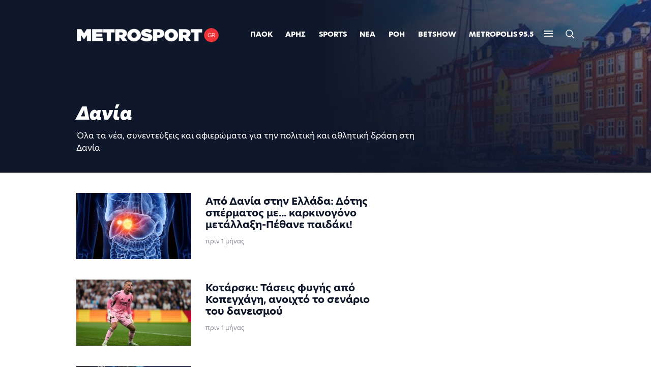

--- FILE ---
content_type: text/html; charset=UTF-8
request_url: https://www.metrosport.gr/dania
body_size: 24158
content:
<!doctype html>
<html lang="el">
    <head>
        <base href="https://www.metrosport.gr/" target="_self" />
        <meta charset="utf-8">
        <meta http-equiv="X-UA-Compatible" content="IE=edge">
        <meta name="viewport" content="width=device-width, initial-scale=1, maximum-scale=1, user-scalable=0"/>
        <meta name="caffeinated" content="false">
                    <!--The Meta--><link rel="canonical" href="https://www.metrosport.gr/dania" />
<meta name="description" content="Όλα τα νέα, συνεντεύξεις και αφιερώματα για την πολιτική και αθλητική δράση στη Δανία" />
<title>Δανία</title><meta property="fb:app_id" content="1009669379398465"/>
<meta property="og:title" content="Δανία" />
<meta property="og:type" content="website" />
<meta property="og:url" content="https://www.metrosport.gr/dania" />
<meta property="og:image" content="https://www.metrosport.gr/uploads/logos/3F9XBE6JEyB6zWBYEWIXC2jvn8RVEhbeEz00HWqL.jpeg" />
<meta property="og:image:width" content="1200" />
<meta property="og:image:height" content="600" />
<meta property="og:description" content="Όλα τα νέα, συνεντεύξεις και αφιερώματα για την πολιτική και αθλητική δράση στη Δανία" />
<meta name="twitter:card" content="summary">
<meta name="twitter:title" content="Δανία">
<meta name="twitter:description" content="Όλα τα νέα, συνεντεύξεις και αφιερώματα για την πολιτική και αθλητική δράση στη Δανία">
<meta name="twitter:image" content="https://www.metrosport.gr/uploads/logos/3F9XBE6JEyB6zWBYEWIXC2jvn8RVEhbeEz00HWqL.jpeg">
<!--End of Meta-->
        
                    <meta name="robots" content="index, follow">
                <meta http-equiv="X-UA-Compatible" content="IE=edge;chrome=1" />
        <!-- CSRF Token -->
                        <meta name="csrf-token" content="rd6wP6YMM1sorgclTODQcVMIrHNEWTlAZQ29Do7o"><script>
    var lastCheck = new Date();
    var caffeineSendDrip = function () {
        var ajax = window.XMLHttpRequest
            ? new XMLHttpRequest
            : new ActiveXObject('Microsoft.XMLHTTP');

        ajax.onreadystatechange = function () {
            if (ajax.readyState === 4 && ajax.status === 204) {
                lastCheck = new Date();
            }
        };

        ajax.open('GET', 'https://www.metrosport.gr/admin/genealabs/laravel-caffeine/drip');
        ajax.setRequestHeader('X-Requested-With', 'XMLHttpRequest');
        ajax.send();
    };

    setInterval(function () {
        caffeineSendDrip();
    }, 300000);

    if (2000 > 0) {
        setInterval(function () {
            if (new Date() - lastCheck >= 7082000) {
                location.reload(true);
            }
        }, 2000);
    }
</script>
                
        
        <!-- Favicon -->
        <link rel="apple-touch-icon" sizes="180x180" href="//metrosportgr.cachefly.net/metrosport/img/favicon/apple-touch-icon.png">
        <link rel="icon" type="image/png" sizes="32x32" href="//metrosportgr.cachefly.net/metrosport/img/favicon/favicon-32x32.png">
        <link rel="icon" type="image/png" sizes="16x16" href="//metrosportgr.cachefly.net/metrosport/img/favicon/favicon-16x16.png">
        <link rel="manifest" href="//www.metrosport.gr/metrosport/img/favicon/site.webmanifest">
        <link rel="mask-icon" href="//www.metrosport.gr/metrosport/img/favicon/safari-pinned-tab.svg" color="#5bbad5">
        <meta name="msapplication-TileColor" content="#b91d47">
        <meta name="theme-color" content="#ffffff">
        <!-- End Favicon -->

        <meta http-equiv="x-dns-prefetch-control" content="on">
        <link rel="dns-prefetch" href="//www.metrosport.gr">
        
        <link rel="dns-prefetch" href="//www.googletagmanager.com">
        <link rel="dns-prefetch" href="//cdn.onesignal.com">
        <link rel="dns-prefetch" href="//use.typekit.net">
        <link rel="preload" href="/fonts/vendor/@fortawesome/fontawesome-free/webfa-brands-400.woff2?cccc9d29470e879e40eb70249d9a2705" as="font" type="font/woff2" crossorigin="anonymous">
                    <meta http-equiv="refresh" content="900">
        
   
        <link href="//metrosportgr.cachefly.net/metrosport/css/app-final.css?id=93e4a265e6cf5428e5f4" rel="stylesheet" type="text/css" >

        
        <![if !IE]>
        <link rel="stylesheet" href="//metrosportgr.cachefly.net/metrosport/css/aos.css">
        <![endif]>

        
                <!-- Google Tag Manager -->
<script>(function(w,d,s,l,i){w[l]=w[l]||[];w[l].push({'gtm.start':
new Date().getTime(),event:'gtm.js'});var f=d.getElementsByTagName(s)[0],
j=d.createElement(s),dl=l!='dataLayer'?'&l='+l:'';j.async=true;j.src=
'https://www.googletagmanager.com/gtm.js?id='+i+dl;f.parentNode.insertBefore(j,f);
})(window,document,'script','dataLayer','GTM-T4NNT7J');</script>
<!-- End Google Tag Manager -->

<!-- Start OCM New -->
<script>
var ocm_page_type = 'ROS';
!(function () {
  var sub_paths = window.location.pathname.replace("/", "").split("/") || [];
  var custom_paths = [];
  sub_paths = sub_paths.filter(String);
  if (sub_paths.length === 0) {
    ocm_page_type = "Home";
  } else if (sub_paths.length === 1) {
    article_digits = sub_paths[0].split("-");
    if (custom_paths.indexOf(sub_paths[0]) >= 0) {
      ocm_page_type = "Custom-1";
    } else if (/\b[0-9]{3,10}\b/.test(article_digits[article_digits.length - 1]) && sub_paths[0].indexOf('pagkosmio-kypello-2022') < 0) {
      ocm_page_type = "Article";
    } else {
      ocm_page_type = "Category";
    }
  } else if (sub_paths.length >= 2) {
    ocm_page_type = "Category";
  }
})();
</script>

<script src="//cdn.orangeclickmedia.com/tech/metrosport.gr/ocm.js" async="async"></script>

<script async="async" src="//securepubads.g.doubleclick.net/tag/js/gpt.js"></script>

<script>
    // window.googletag = window.googletag || {cmd: []};
    window.googletag = window.googletag || {};
    window.googletag.cmd = window.googletag.cmd || [];



  window.googletag.cmd.push(function() {
  
    var mobile_sticky=googletag.sizeMapping()
    .addSize([0,0],[[320,100],[320,50]])
    .addSize([340,0],[[320,100],[320,50]])
    .addSize([768,0],[])
    .addSize([1024,0],[])
    .build();
    
	var billboard = googletag.sizeMapping()
    .addSize([0, 0], [])
    .addSize([340,0], [])
    .addSize([768, 0], [[728,90]])
    .addSize([1024, 0],[[970,250],[970,90],[728,90]])
    .build();
	
    var sidebar_hp = googletag.sizeMapping()
    .addSize([0, 0], [])
    .addSize([340,0], [])
    .addSize([768, 0], [[300,250]])
    .build();
    
    var sidebar_hp_600 = googletag.sizeMapping()
    .addSize([0, 0], [])
    .addSize([340,0], [])
    .addSize([768, 0], [[300,250],[300,600]])
    .build();

	var infeed = googletag.sizeMapping()
    .addSize([0, 0], [[300,250],[300,600]])
    .addSize([340,0], [[300,250],[336,280],[300,600]])
    .addSize([768, 0], [])
    .build();
	
	var sidebar_ros = googletag.sizeMapping()
    .addSize([0, 0], [])
    .addSize([340,0], [])
    .addSize([768, 0], [[300,250],[300,600]])
    .build();
	  
	var inline = googletag.sizeMapping()
    .addSize([0, 0], [[300,250],[300,600]])
    .addSize([340,0], [[300,250],[336,280],[300,600]])
    .addSize([768, 0], [[300,250],[336,280]])
    .addSize([1024, 0],[[300,250],[336,280]])
    .build();
    
    var articleId = '';

    googletag.defineSlot('/87541279/Home_Desktop_1x1', [1, 1], 'home_skin').addService(googletag.pubads());
    //googletag.defineSlot('/87541279/metrosport.gr/mobile_sticky', [[320,100],[320,50]], 'div-gpt-ad-ocm-sticky-ad').defineSizeMapping(mobile_sticky).addService(googletag.pubads());
	
    if (ocm_page_type==="Home")
    {
        window.targettingValues.type = 'homepage';

		googletag.defineSlot('/87541279/metrosport.gr/billboard1', [[970,250],[970,90],[728,90]], 'billboard1').defineSizeMapping(billboard).addService(googletag.pubads());
        googletag.defineSlot('/87541279/metrosport.gr/billboard2', [[970,250],[970,90],[728,90]], 'billboard2').defineSizeMapping(billboard).addService(googletag.pubads());
		googletag.defineSlot('/87541279/metrosport.gr/billboard3', [[970,250],[970,90],[728,90]], 'billboard3').defineSizeMapping(billboard).addService(googletag.pubads());
		//googletag.defineSlot('/87541279/metrosport.gr/billboard4', [[970,250],[970,90],[728,90]], 'billboard4').defineSizeMapping(billboard).addService(googletag.pubads());
		googletag.defineSlot('/87541279/metrosport.gr/sidebar1', [[300,250]], 'sidebar1').defineSizeMapping(sidebar_hp).addService(googletag.pubads());
		googletag.defineSlot('/87541279/metrosport.gr/sidebar2', [[300,250]], 'sidebar2').defineSizeMapping(sidebar_hp).addService(googletag.pubads());
		googletag.defineSlot('/87541279/metrosport.gr/sidebar3', [[300,250],[300,600]], 'sidebar3').defineSizeMapping(sidebar_hp_600).addService(googletag.pubads());
		googletag.defineSlot('/87541279/metrosport.gr/sidebar4', [300,250], 'sidebar4').addService(googletag.pubads());
		googletag.defineSlot('/87541279/metrosport.gr/sidebar5', [300,250], 'sidebar5').addService(googletag.pubads());
		googletag.defineSlot('/87541279/metrosport.gr/sidebar6', [300,250], 'sidebar6').addService(googletag.pubads());
		googletag.defineSlot('/87541279/metrosport.gr/sidebar7', [300,250], 'sidebar7').addService(googletag.pubads());
		googletag.defineSlot('/87541279/metrosport.gr/sidebar8', [300,250], 'sidebar8').addService(googletag.pubads());
		googletag.defineSlot('/87541279/metrosport.gr/infeed1', [[300,250],[336,280],[300,600]], 'infeed1').defineSizeMapping(infeed).addService(googletag.pubads());
		googletag.defineSlot('/87541279/metrosport.gr/infeed2', [[300,250],[336,280],[300,600]], 'infeed2').defineSizeMapping(infeed).addService(googletag.pubads());
		googletag.defineSlot('/87541279/metrosport.gr/infeed3', [[300,250],[336,280],[300,600]], 'infeed3').defineSizeMapping(infeed).addService(googletag.pubads());
		googletag.defineSlot('/87541279/metrosport.gr/infeed4', [[300,250],[336,280],[300,600]], 'infeed4').defineSizeMapping(infeed).addService(googletag.pubads());
    }
	
	if (ocm_page_type==="Category")
    {
        window.targettingValues.type = 'category';
        
		googletag.defineSlot('/87541279/metrosport.gr/billboard1', [[970,250],[970,90],[728,90]], 'billboard1').defineSizeMapping(billboard).addService(googletag.pubads());
		googletag.defineSlot('/87541279/metrosport.gr/sidebar1', [[300,250],[336,280],[300,600]], 'sidebar1').defineSizeMapping(sidebar_ros).addService(googletag.pubads());
		googletag.defineSlot('/87541279/metrosport.gr/sidebar2', [[300,250],[336,280],[300,600]], 'sidebar2').defineSizeMapping(sidebar_ros).addService(googletag.pubads());
		googletag.defineSlot('/87541279/metrosport.gr/infeed1', [[300,250],[336,280],[300,600]], 'infeed1_ros').defineSizeMapping(infeed).addService(googletag.pubads());
		googletag.defineSlot('/87541279/metrosport.gr/infeed2', [[300,250],[336,280],[300,600]], 'infeed2_ros').defineSizeMapping(infeed).addService(googletag.pubads());
		//googletag.defineSlot('/87541279/metrosport.gr/infeed3', [[300,250],[336,280],[300,600]], 'infeed3_ros').defineSizeMapping(infeed).addService(googletag.pubads());
    }
	
    if (ocm_page_type==="Article")
    {
        window.targettingValues.type = 'article';
    	articleId = window.targettingValues.path.split('-');
    	articleId = articleId[articleId.length-1];
        
        googletag.defineSlot('/87541279/metrosport.gr/sidebar_article', [[300,250],[300,600]], 'sidebar_article').defineSizeMapping(sidebar_ros).addService(googletag.pubads());
        googletag.defineSlot('/87541279/metrosport.gr/sidebar2_article', [[300,250],[300,600]], 'sidebar2_article').defineSizeMapping(sidebar_ros).addService(googletag.pubads());
        
		googletag.defineSlot('/87541279/metrosport.gr/billboard1', [[970,250],[970,90],[728,90]], 'billboard1').defineSizeMapping(billboard).addService(googletag.pubads());
        googletag.defineSlot('/87541279/metrosport.gr/billboard2', [[970,250],[970,90],[728,90]], 'billboard2').defineSizeMapping(billboard).addService(googletag.pubads());
		googletag.defineSlot('/87541279/metrosport.gr/billboard3', [[970,250],[970,90],[728,90]], 'billboard3').defineSizeMapping(billboard).addService(googletag.pubads());
		googletag.defineSlot('/87541279/metrosport.gr/sidebar1', [[300,250]], 'sidebar1').defineSizeMapping(sidebar_hp).addService(googletag.pubads());
		googletag.defineSlot('/87541279/metrosport.gr/sidebar2', [[300,250],[300,600]], 'sidebar2').defineSizeMapping(sidebar_hp_600).addService(googletag.pubads());
		googletag.defineSlot('/87541279/metrosport.gr/sidebar3', [[300,250],[300,600]], 'sidebar3').defineSizeMapping(sidebar_hp_600).addService(googletag.pubads());
		googletag.defineSlot('/87541279/metrosport.gr/infeed1', [[300,250],[336,280],[300,600]], 'infeed1').defineSizeMapping(infeed).addService(googletag.pubads());
		googletag.defineSlot('/87541279/metrosport.gr/infeed2', [[300,250],[336,280],[300,600]], 'infeed2').defineSizeMapping(infeed).addService(googletag.pubads());
		googletag.defineSlot('/87541279/metrosport.gr/infeed3', [[300,250],[336,280],[300,600]], 'infeed3').defineSizeMapping(infeed).addService(googletag.pubads());
		googletag.defineSlot('/87541279/metrosport.gr/infeed4', [[300,250],[336,280],[300,600]], 'infeed4').defineSizeMapping(infeed).addService(googletag.pubads());
		
		googletag.defineSlot('/87541279/metrosport.gr/sidebar4', [300,250], 'sidebar4').addService(googletag.pubads());
		googletag.defineSlot('/87541279/metrosport.gr/sidebar5', [300,250], 'sidebar5').addService(googletag.pubads());
		googletag.defineSlot('/87541279/metrosport.gr/sidebar6', [300,250], 'sidebar6').addService(googletag.pubads());
		googletag.defineSlot('/87541279/metrosport.gr/sidebar7', [300,250], 'sidebar7').addService(googletag.pubads());
		googletag.defineSlot('/87541279/metrosport.gr/sidebar8', [300,250], 'sidebar8').addService(googletag.pubads());
    }
	
    googletag.pubads().setTargeting("path", [window.targettingValues.path])
            .setTargeting("article", [articleId])
            .setTargeting("Tag", window.targettingValues.keywords)
            .setTargeting("category", window.targettingValues.category)
            .setTargeting("page", [window.targettingValues.type])
            .setTargeting("isAmp", [window.targettingValues.isAmp])
            .setTargeting("isMobile", [window.targettingValues.isMobile]);
    
    googletag.pubads().setCentering(true);
    googletag.pubads().disableInitialLoad();
    googletag.pubads().enableSingleRequest();
    googletag.enableServices();
  });
</script>
<!-- End OCM New -->

<!-- Global site tag (gtag.js) - Google Analytics -->
<script async src="https://www.googletagmanager.com/gtag/js?id=UA-51437977-1"></script>
<script>
  window.dataLayer = window.dataLayer || [];
  function gtag(){dataLayer.push(arguments);}
  gtag('js', new Date());

  gtag('config', 'UA-51437977-1');
</script>

<script src="https://cdn.onesignal.com/sdks/OneSignalSDK.js" async=""></script>
<script>
  var OneSignal = window.OneSignal || [];
  OneSignal.push(function() {
    OneSignal.init({
      appId: "e7101791-5e08-4dec-ab01-9e7ebf7dc027",
    });
  });
</script>

<!-- Facebook Pixel Code -->
<script>
!function(f,b,e,v,n,t,s)
{if(f.fbq)return;n=f.fbq=function(){n.callMethod?
n.callMethod.apply(n,arguments):n.queue.push(arguments)};
if(!f._fbq)f._fbq=n;n.push=n;n.loaded=!0;n.version='2.0';
n.queue=[];t=b.createElement(e);t.async=!0;
t.src=v;s=b.getElementsByTagName(e)[0];
s.parentNode.insertBefore(t,s)}(window,document,'script',
'https://connect.facebook.net/en_US/fbevents.js');
 fbq('init', '2636254833315677'); 
fbq('track', 'PageView');
</script>
<noscript>
 <img height="1" width="1" src="https://www.facebook.com/tr?id=2636254833315677&ev=PageView&noscript=1" alt="facebook pixel"/>
</noscript>
<!-- End Facebook Pixel Code -->

<script src="https://t.atmng.io/adweb/3FPv9mVKb.prod.js" async></script>
<script>!function(n){if(!window.cnx){window.cnx={},window.cnx.cmd=[];var t=n.createElement('iframe');t.src='javascript:false'; t.display='none',t.onload=function(){var n=t.contentWindow.document,c=n.createElement('script');c.src='//cd.connatix.com/connatix.player.js?cid=802bc865-afca-472a-8b42-6b7ce9fd58ba&pid=7e9227f4-bc89-4e5e-9c05-61f3bba37d9a',c.setAttribute('async','1'),c.setAttribute('type','text/javascript'),n.body.appendChild(c)},n.head.appendChild(t)}}(document);</script>


<script src="https://jsc.mgid.com/site/1024568.js" async> </script>
        
        
        
                

                        
            <script>
    window.targettingValues = {};
    window.targettingValues['path'] = "/dania";
    window.targettingValues['article'] = "";
    window.targettingValues['keywords'] = ["dania"];
        window.targettingValues['category'] = ["barb_frontpage", "dania"];
        window.targettingValues['type'] = "page";
    window.targettingValues['isApp'] = "";
    window.targettingValues['isAmp'] = "";
    window.targettingValues['isMobile'] = "true";
    
    

</script>

            
                

                    <script type="application/ld+json">{"@context":"https:\/\/schema.org","@graph":[{"@type":"WebSite","name":"metrosport.gr","id":"https:\/\/www.metrosport.gr#website","headline":"metrosport.gr","description":"Tech me in!","url":"https:\/\/www.metrosport.gr"},{"@type":"Organization","id":"https:\/\/www.metrosport.gr#Organization","name":"metrosport.gr","sameAs":[["metrosport.Greece"],["metrosportGR"],["metrosport.gr"]],"url":"https:\/\/www.metrosport.gr","logo":{"@type":"ImageObject","url":"https:\/\/www.metrosport.gr\/metrosport\/img\/metrosport_logo.png","width":"261","height":"58"}}]}</script>
        
        


    </head>

    <body>  
       

                <div id="top-extra-advertise"> 
            <!-- Google Tag Manager (noscript) -->
<noscript><iframe src="https://www.googletagmanager.com/ns.html?id=GTM-T4NNT7J"
height="0" width="0" style="display:none;visibility:hidden"></iframe></noscript>
<!-- End Google Tag Manager (noscript) -->
<script async src="https://static.adman.gr/adman.js"></script><script>window.AdmanQueue=window.AdmanQueue||[];AdmanQueue.push(function(){Adman.adunit({id:656,h:'https://x.grxchange.gr',inline:true})});</script>
<!--<script async="async" data-ws="23921" data-h="phaistos-ssp.adman.gr" data-s="0x0"  src="https://static.adman.gr/adman.js"></script>-->
        </div>
                
        <!-- if adv doesnt exist, hide the include -->
         

                    <section class="full-row-adv" id="top-advertise">
                                   <div class="oneoneadv">
              <!-- /87541279/Home_Desktop_1x1 -->
<div id='home_skin' lazyincluded-by-ocm oau-code="/87541279/Home_Desktop_1x1" style='width: 1px; height: 1px;'>
  <script>googletag.cmd.push(function() { googletag.display('home_skin'); });</script>
</div>
          </div>
                      
        <div class="adv-container">
                                                     
                            <!-- /87541279/ROS_970x250_A -->
<!--<div id='div-gpt-ad-1578667492206-0'>-->
<!--  <script>-->
<!--    googletag.cmd.push(function() { googletag.display('div-gpt-ad-1578667492206-0'); });-->
<!--  </script>-->
<!--</div>-->
                    </div>

   

    </section>         
        <!-- end of adv box -->
        

        <!-- DONT PUT INNER ADVS OUT OF SECTION -->
        <main role="main" id="main">
            <!-- if top adv doesn't exists then add class .fixed @ header element <header class="fixed" ... -->
<!-- <header class="fixed" id="header-scroller"> -->
<header id="header-scroller">
		<div class="container">
		<nav class="navbar navbar-expand-md navbar-light bg-transparent" id="menuhero">
			
		  	<a class="navbar-brand" href="/" title="Homepage | Metrosport"><img src="//metrosportgr.cachefly.net/metrosport/img/logos/metrosport-logo.png" alt="Metrosport Logo" class="logo" title="Metrosport Logo"></a>
		  	
			<button class="navbar-toggler hamburger hamburger--spring menu-switch" >
				<!-- data-toggle="collapse" data-target="#navbarSupportedContent" aria-controls="navbarSupportedContent" aria-expanded="false" aria-label="Toggle navigation" -->
		    	<span class="hamburger-box">
		      		<span class="hamburger-inner"></span>
		    	</span>
		  	</button>

		  	<div class="collapse navbar-collapse flex-row ml-auto" id="navbarSupportedContent">

		    	<ul class="navbar-nav hero-menu nav-mega ml-auto">
		    				    					    				<li class="nav-item  dropdown mega-dropdown ">

					        	<a lang="el" class="nav-link hvr-underline-from-center text-uppercase" href="/paok" title="ΠΑΟΚ">ΠΑΟΚ</a>
								
													         	 	<button type="button" class="d-none btn h-arr dropdown-toggle collapsed" data-target="#navbarDropdown0" id="navbarDropdown0" data-toggle="dropdown" aria-haspopup="true" aria-expanded="false">
							      		<span class="sr-only">Toggle Dropdown</span>
							    	</button>
						    	
				          		
					          		
					          		<div class="dropdown-menu mega-menu" aria-labelledby="navbarDropdown0">
							          	<div class="d-flex flex-row">
							          									            	<div class="sub-menu mb-0 pr-custom pl-4">
							            									              		<h6 class="sub-title">AΘΛΗΜΑΤΑ</h6>
							              									             
							              		<ul class="menu-d-list">
							              											                	<li>
								                  		<a class="menu-item pl-0" href="/paok/podosfero" title="Ποδόσφαιρο">
								                    		Ποδόσφαιρο
								                  		</a>
								                	</li>
								                									                	<li>
								                  		<a class="menu-item pl-0" href="/paok/mpasket" title="Μπάσκετ">
								                    		Μπάσκετ
								                  		</a>
								                	</li>
								                									                	<li>
								                  		<a class="menu-item pl-0" href="/paok/voley" title="Βόλεϊ">
								                    		Βόλεϊ
								                  		</a>
								                	</li>
								                									                	
								                </ul>

							            	</div>
							            								            	<div class="sub-menu mb-0 pr-custom pl-4">
							            									              		<h6 class="sub-title">ΔΙΟΡΓΑΝΩΣΕΙΣ</h6>
							              									             
							              		<ul class="menu-d-list">
							              											                	<li>
								                  		<a class="menu-item pl-0" href="/paok/super-league-1" title="Superleague">
								                    		Superleague
								                  		</a>
								                	</li>
								                									                	<li>
								                  		<a class="menu-item pl-0" href="/paok/kypelo-elladas" title="Κύπελλο Ελλάδος">
								                    		Κύπελλο Ελλάδος
								                  		</a>
								                	</li>
								                									                	<li>
								                  		<a class="menu-item pl-0" href="/paok/champions-league" title="Champions League">
								                    		Champions League
								                  		</a>
								                	</li>
								                									                	<li>
								                  		<a class="menu-item pl-0" href="/paok/europa-league" title="Europa League">
								                    		Europa League
								                  		</a>
								                	</li>
								                									                	<li>
								                  		<a class="menu-item pl-0" href="/paok/eko-basket-league" title="Basket League">
								                    		Basket League
								                  		</a>
								                	</li>
								                									                	<li>
								                  		<a class="menu-item pl-0" href="/paok/kypello-mpasket" title="Κύπελλο Μπάσκετ">
								                    		Κύπελλο Μπάσκετ
								                  		</a>
								                	</li>
								                									                	
								                </ul>

							            	</div>
							            								            	<div class="sub-menu mb-0 pr-custom pl-4">
							            									              		<h6 class="sub-title">TAGS</h6>
							              									             
							              		<ul class="menu-d-list">
							              											                	<li>
								                  		<a class="menu-item pl-0" href="/paok/metagrafes" title="Μεταγραφές">
								                    		Μεταγραφές
								                  		</a>
								                	</li>
								                									                	<li>
								                  		<a class="menu-item pl-0" href="/paok/dioikitika" title="Διοικητικά">
								                    		Διοικητικά
								                  		</a>
								                	</li>
								                									                	<li>
								                  		<a class="menu-item pl-0" href="/vathmologies" title="Βαθμολογίες">
								                    		Βαθμολογίες
								                  		</a>
								                	</li>
								                									                	<li>
								                  		<a class="menu-item pl-0" href="/paok/arthrografies" title="Αρθρογραφίες">
								                    		Αρθρογραφίες
								                  		</a>
								                	</li>
								                									                	<li>
								                  		<a class="menu-item pl-0" href="/paok/traymatismoi" title="Τραυματισμοί">
								                    		Τραυματισμοί
								                  		</a>
								                	</li>
								                									                	
								                </ul>

							            	</div>
							            								            	
								        </div>
								    </div>
								    				          		

					      	</li>
		                		    				<li class="nav-item  dropdown mega-dropdown ">

					        	<a lang="el" class="nav-link hvr-underline-from-center text-uppercase" href="/aris" title="Άρης">Άρης</a>
								
													         	 	<button type="button" class="d-none btn h-arr dropdown-toggle collapsed" data-target="#navbarDropdown1" id="navbarDropdown1" data-toggle="dropdown" aria-haspopup="true" aria-expanded="false">
							      		<span class="sr-only">Toggle Dropdown</span>
							    	</button>
						    	
				          		
					          		
					          		<div class="dropdown-menu mega-menu" aria-labelledby="navbarDropdown1">
							          	<div class="d-flex flex-row">
							          									            	<div class="sub-menu mb-0 pr-custom pl-4">
							            									              		<h6 class="sub-title">AΘΛΗΜΑΤΑ</h6>
							              									             
							              		<ul class="menu-d-list">
							              											                	<li>
								                  		<a class="menu-item pl-0" href="/aris/podosfero" title="Ποδόσφαιρο">
								                    		Ποδόσφαιρο
								                  		</a>
								                	</li>
								                									                	<li>
								                  		<a class="menu-item pl-0" href="/aris/mpasket" title="Μπάσκετ">
								                    		Μπάσκετ
								                  		</a>
								                	</li>
								                									                	<li>
								                  		<a class="menu-item pl-0" href="/aris/voley" title="Βόλεϊ">
								                    		Βόλεϊ
								                  		</a>
								                	</li>
								                									                	
								                </ul>

							            	</div>
							            								            	<div class="sub-menu mb-0 pr-custom pl-4">
							            									              		<h6 class="sub-title">ΔΙΟΡΓΑΝΩΣΕΙΣ</h6>
							              									             
							              		<ul class="menu-d-list">
							              											                	<li>
								                  		<a class="menu-item pl-0" href="/aris/super-league-1" title="Superleague">
								                    		Superleague
								                  		</a>
								                	</li>
								                									                	<li>
								                  		<a class="menu-item pl-0" href="/aris/kypelo-elladas" title="Κύπελλο Ελλάδος">
								                    		Κύπελλο Ελλάδος
								                  		</a>
								                	</li>
								                									                	<li>
								                  		<a class="menu-item pl-0" href="/aris/europa-league" title="Europa League">
								                    		Europa League
								                  		</a>
								                	</li>
								                									                	<li>
								                  		<a class="menu-item pl-0" href="/aris/eko-basket-league" title="Basket League">
								                    		Basket League
								                  		</a>
								                	</li>
								                									                	<li>
								                  		<a class="menu-item pl-0" href="/aris/kypello-mpasket" title="Κύπελλο Μπάσκετ">
								                    		Κύπελλο Μπάσκετ
								                  		</a>
								                	</li>
								                									                	
								                </ul>

							            	</div>
							            								            	<div class="sub-menu mb-0 pr-custom pl-4">
							            									              		<h6 class="sub-title">TAGS</h6>
							              									             
							              		<ul class="menu-d-list">
							              											                	<li>
								                  		<a class="menu-item pl-0" href="/aris/metagrafes" title="Μεταγραφές">
								                    		Μεταγραφές
								                  		</a>
								                	</li>
								                									                	<li>
								                  		<a class="menu-item pl-0" href="/aris/dioikitika" title="Διοικητικά">
								                    		Διοικητικά
								                  		</a>
								                	</li>
								                									                	<li>
								                  		<a class="menu-item pl-0" href="/vathmologies" title="Βαθμολογίες">
								                    		Βαθμολογίες
								                  		</a>
								                	</li>
								                									                	<li>
								                  		<a class="menu-item pl-0" href="/aris/arthrografies" title="Αρθρογραφίες">
								                    		Αρθρογραφίες
								                  		</a>
								                	</li>
								                									                	<li>
								                  		<a class="menu-item pl-0" href="/aris/traymatismoi" title="Τραυματισμοί">
								                    		Τραυματισμοί
								                  		</a>
								                	</li>
								                									                	
								                </ul>

							            	</div>
							            								            	
								        </div>
								    </div>
								    				          		

					      	</li>
		                		    				<li class="nav-item  dropdown mega-dropdown ">

					        	<a lang="el" class="nav-link hvr-underline-from-center text-uppercase" href="/sports" title="Sports">Sports</a>
								
													         	 	<button type="button" class="d-none btn h-arr dropdown-toggle collapsed" data-target="#navbarDropdown2" id="navbarDropdown2" data-toggle="dropdown" aria-haspopup="true" aria-expanded="false">
							      		<span class="sr-only">Toggle Dropdown</span>
							    	</button>
						    	
				          		
					          		
					          		<div class="dropdown-menu mega-menu" aria-labelledby="navbarDropdown2">
							          	<div class="d-flex flex-row">
							          									            	<div class="sub-menu mb-0 pr-custom pl-4">
							            									              		<h6 class="sub-title">Αθλήματα</h6>
							              									             
							              		<ul class="menu-d-list">
							              											                	<li>
								                  		<a class="menu-item pl-0" href="/podosfero" title="Ποδόσφαιρο">
								                    		Ποδόσφαιρο
								                  		</a>
								                	</li>
								                									                	<li>
								                  		<a class="menu-item pl-0" href="/mpasket" title="Μπάσκετ">
								                    		Μπάσκετ
								                  		</a>
								                	</li>
								                									                	<li>
								                  		<a class="menu-item pl-0" href="/voley" title="Βόλεϊ">
								                    		Βόλεϊ
								                  		</a>
								                	</li>
								                									                	<li>
								                  		<a class="menu-item pl-0" href="/tennis" title="Τένις">
								                    		Τένις
								                  		</a>
								                	</li>
								                									                	<li>
								                  		<a class="menu-item pl-0" href="/handball" title="Χάντμπολ">
								                    		Χάντμπολ
								                  		</a>
								                	</li>
								                									                	<li>
								                  		<a class="menu-item pl-0" href="/polo" title="Πόλο">
								                    		Πόλο
								                  		</a>
								                	</li>
								                									                	<li>
								                  		<a class="menu-item pl-0" href="/skopovoli" title="Σκοποβολή">
								                    		Σκοποβολή
								                  		</a>
								                	</li>
								                									                	<li>
								                  		<a class="menu-item pl-0" href="/stivos" title="Στίβος">
								                    		Στίβος
								                  		</a>
								                	</li>
								                									                	<li>
								                  		<a class="menu-item pl-0" href="/formula-1" title="Formula 1">
								                    		Formula 1
								                  		</a>
								                	</li>
								                									                	<li>
								                  		<a class="menu-item pl-0" href="/moto-gp" title="MotoGP">
								                    		MotoGP
								                  		</a>
								                	</li>
								                									                	
								                </ul>

							            	</div>
							            								            	<div class="sub-menu mb-0 pr-custom pl-4">
							            									              		<h6 class="sub-title">Ομάδες</h6>
							              									             
							              		<ul class="menu-d-list">
							              											                	<li>
								                  		<a class="menu-item pl-0" href="/ael" title="ΑΕΛ">
								                    		ΑΕΛ
								                  		</a>
								                	</li>
								                									                	<li>
								                  		<a class="menu-item pl-0" href="/aiginiakos" title="ΑΙΓΙΝΙΑΚΟΣ">
								                    		ΑΙΓΙΝΙΑΚΟΣ
								                  		</a>
								                	</li>
								                									                	<li>
								                  		<a class="menu-item pl-0" href="/almopos-aridaias" title="ΑΛΜΩΠΟΣ ΑΡΙΔΑΙΑΣ">
								                    		ΑΛΜΩΠΟΣ ΑΡΙΔΑΙΑΣ
								                  		</a>
								                	</li>
								                									                	<li>
								                  		<a class="menu-item pl-0" href="/apollon-pontou" title="ΑΠΟΛΛΩΝ ΠΟΝΤΟΥ">
								                    		ΑΠΟΛΛΩΝ ΠΟΝΤΟΥ
								                  		</a>
								                	</li>
								                									                	<li>
								                  		<a class="menu-item pl-0" href="/aris" title="ΑΡΗΣ">
								                    		ΑΡΗΣ
								                  		</a>
								                	</li>
								                									                	<li>
								                  		<a class="menu-item pl-0" href="/veria" title="ΒΕΡΟΙΑ">
								                    		ΒΕΡΟΙΑ
								                  		</a>
								                	</li>
								                									                	<li>
								                  		<a class="menu-item pl-0" href="/giannitsa" title="ΓΙΑΝΝΙΤΣΑ">
								                    		ΓΙΑΝΝΙΤΣΑ
								                  		</a>
								                	</li>
								                									                	<li>
								                  		<a class="menu-item pl-0" href="/doxa-dramas" title="ΔΟΞΑ ΔΡΑΜΑΣ">
								                    		ΔΟΞΑ ΔΡΑΜΑΣ
								                  		</a>
								                	</li>
								                									                	<li>
								                  		<a class="menu-item pl-0" href="/edessaikos" title="ΕΔΕΣΣΑΪΚΟΣ">
								                    		ΕΔΕΣΣΑΪΚΟΣ
								                  		</a>
								                	</li>
								                									                	<li>
								                  		<a class="menu-item pl-0" href="/ethnikos-alexandroypolis" title="ΕΘΝΙΚΟΣ ΑΛΕΞΑΝΔΡΟΥΠΟΛΗΣ">
								                    		ΕΘΝΙΚΟΣ ΑΛΕΞΑΝΔΡΟΥΠΟΛΗΣ
								                  		</a>
								                	</li>
								                									                	<li>
								                  		<a class="menu-item pl-0" href="/ethniki-omada" title="ΕΘΝΙΚΗ ΟΜΑΔΑ">
								                    		ΕΘΝΙΚΗ ΟΜΑΔΑ
								                  		</a>
								                	</li>
								                									                	<li>
								                  		<a class="menu-item pl-0" href="/iraklis" title="ΗΡΑΚΛΗΣ">
								                    		ΗΡΑΚΛΗΣ
								                  		</a>
								                	</li>
								                									                	<li>
								                  		<a class="menu-item pl-0" href="/kavala" title="ΚΑΒΑΛΑ">
								                    		ΚΑΒΑΛΑ
								                  		</a>
								                	</li>
								                									                	<li>
								                  		<a class="menu-item pl-0" href="/levadeiakos" title="ΛΕΒΑΔΕΙΑΚΟΣ">
								                    		ΛΕΒΑΔΕΙΑΚΟΣ
								                  		</a>
								                	</li>
								                									                	<li>
								                  		<a class="menu-item pl-0" href="/makedonikos" title="ΜΑΚΕΔΟΝΙΚΟΣ">
								                    		ΜΑΚΕΔΟΝΙΚΟΣ
								                  		</a>
								                	</li>
								                									                	<li>
								                  		<a class="menu-item pl-0" href="/nestos-chrysoypolis" title="ΝΕΣΤΟΣ ΧΡΥΣΟΥΠΟΛΗΣ">
								                    		ΝΕΣΤΟΣ ΧΡΥΣΟΥΠΟΛΗΣ
								                  		</a>
								                	</li>
								                									                	<li>
								                  		<a class="menu-item pl-0" href="/xanthi" title="ΞΑΝΘΗ">
								                    		ΞΑΝΘΗ
								                  		</a>
								                	</li>
								                									                	<li>
								                  		<a class="menu-item pl-0" href="/panaitwlikos" title="ΠΑΝΑΙΤΩΛΙΚΟΣ">
								                    		ΠΑΝΑΙΤΩΛΙΚΟΣ
								                  		</a>
								                	</li>
								                									                	<li>
								                  		<a class="menu-item pl-0" href="/panthrakikos" title="ΠΑΝΘΡΑΚΙΚΟΣ">
								                    		ΠΑΝΘΡΑΚΙΚΟΣ
								                  		</a>
								                	</li>
								                									                	<li>
								                  		<a class="menu-item pl-0" href="/paok" title="ΠΑΟΚ">
								                    		ΠΑΟΚ
								                  		</a>
								                	</li>
								                									                	<li>
								                  		<a class="menu-item pl-0" href="/pas-giannina" title="ΠΑΣ ΓΙΑΝΝΙΝΑ">
								                    		ΠΑΣ ΓΙΑΝΝΙΝΑ
								                  		</a>
								                	</li>
								                									                	<li>
								                  		<a class="menu-item pl-0" href="/panserraikos" title="ΠΑΝΣΕΡΡΑΪΚΟΣ">
								                    		ΠΑΝΣΕΡΡΑΪΚΟΣ
								                  		</a>
								                	</li>
								                									                	
								                </ul>

							            	</div>
							            								            	<div class="sub-menu mb-0 pr-custom pl-4">
							            									              		<h6 class="sub-title">Διοργανώσεις</h6>
							              									             
							              		<ul class="menu-d-list">
							              											                	<li>
								                  		<a class="menu-item pl-0" href="/super-league-1" title="Super League 1">
								                    		Super League 1
								                  		</a>
								                	</li>
								                									                	<li>
								                  		<a class="menu-item pl-0" href="/super-league-2" title="Super League 2">
								                    		Super League 2
								                  		</a>
								                	</li>
								                									                	<li>
								                  		<a class="menu-item pl-0" href="/fooball-league" title="Football League">
								                    		Football League
								                  		</a>
								                	</li>
								                									                	<li>
								                  		<a class="menu-item pl-0" href="/g-ethnikh" title="Γ' Εθνική">
								                    		Γ' Εθνική
								                  		</a>
								                	</li>
								                									                	<li>
								                  		<a class="menu-item pl-0" href="/kypelo-elladas" title="Κύπελλο Ελλάδος">
								                    		Κύπελλο Ελλάδος
								                  		</a>
								                	</li>
								                									                	<li>
								                  		<a class="menu-item pl-0" href="/epsm" title="ΕΠΣΜ">
								                    		ΕΠΣΜ
								                  		</a>
								                	</li>
								                									                	<li>
								                  		<a class="menu-item pl-0" href="/champions-league" title="Champions League">
								                    		Champions League
								                  		</a>
								                	</li>
								                									                	<li>
								                  		<a class="menu-item pl-0" href="/europa-league" title="Europa League">
								                    		Europa League
								                  		</a>
								                	</li>
								                									                	<li>
								                  		<a class="menu-item pl-0" href="/euro-2020" title="Euro 2020">
								                    		Euro 2020
								                  		</a>
								                	</li>
								                									                	<li>
								                  		<a class="menu-item pl-0" href="/moyntial" title="Μουντιάλ">
								                    		Μουντιάλ
								                  		</a>
								                	</li>
								                									                	<li>
								                  		<a class="menu-item pl-0" href="/eko-basket-league" title="Basket League">
								                    		Basket League
								                  		</a>
								                	</li>
								                									                	<li>
								                  		<a class="menu-item pl-0" href="/kypello-mpasket" title="Κύπελλο Μπάσκετ">
								                    		Κύπελλο Μπάσκετ
								                  		</a>
								                	</li>
								                									                	<li>
								                  		<a class="menu-item pl-0" href="/nba" title="NBA">
								                    		NBA
								                  		</a>
								                	</li>
								                									                	<li>
								                  		<a class="menu-item pl-0" href="/slug" title="Πανευρωπαϊκό Πρωτάθλημα">
								                    		Πανευρωπαϊκό Πρωτάθλημα
								                  		</a>
								                	</li>
								                									                	<li>
								                  		<a class="menu-item pl-0" href="/olympiakoi-agones" title="Ολυμπιακοί Αγώνες">
								                    		Ολυμπιακοί Αγώνες
								                  		</a>
								                	</li>
								                									                	<li>
								                  		<a class="menu-item pl-0" href="/slug" title="Παγκόσμιο Πρωτάθλημα">
								                    		Παγκόσμιο Πρωτάθλημα
								                  		</a>
								                	</li>
								                									                	<li>
								                  		<a class="menu-item pl-0" href="/formula-1" title="Formula 1">
								                    		Formula 1
								                  		</a>
								                	</li>
								                									                	
								                </ul>

							            	</div>
							            								            	
								        </div>
								    </div>
								    				          		

					      	</li>
		                		    				<li class="nav-item  dropdown mega-dropdown ">

					        	<a lang="el" class="nav-link hvr-underline-from-center text-uppercase" href="/news" title="ΝΕΑ">ΝΕΑ</a>
								
													         	 	<button type="button" class="d-none btn h-arr dropdown-toggle collapsed" data-target="#navbarDropdown3" id="navbarDropdown3" data-toggle="dropdown" aria-haspopup="true" aria-expanded="false">
							      		<span class="sr-only">Toggle Dropdown</span>
							    	</button>
						    	
				          		
					          		
					          		<div class="dropdown-menu mega-menu" aria-labelledby="navbarDropdown3">
							          	<div class="d-flex flex-row">
							          									            	<div class="sub-menu mb-0 pr-custom pl-4">
							            									              		<h6 class="sub-title">Επικαιρότητα</h6>
							              									             
							              		<ul class="menu-d-list">
							              											                	<li>
								                  		<a class="menu-item pl-0" href="/news/politiki" title="Πολιτική">
								                    		Πολιτική
								                  		</a>
								                	</li>
								                									                	<li>
								                  		<a class="menu-item pl-0" href="/news/ellada" title="Ελλάδα">
								                    		Ελλάδα
								                  		</a>
								                	</li>
								                									                	<li>
								                  		<a class="menu-item pl-0" href="/news/oikonomia" title="Οικονομία">
								                    		Οικονομία
								                  		</a>
								                	</li>
								                									                	<li>
								                  		<a class="menu-item pl-0" href="/news/kosmos" title="Κόσμος">
								                    		Κόσμος
								                  		</a>
								                	</li>
								                									                	<li>
								                  		<a class="menu-item pl-0" href="/news/diethni" title="Διεθνή">
								                    		Διεθνή
								                  		</a>
								                	</li>
								                									                	
								                </ul>

							            	</div>
							            								            	<div class="sub-menu mb-0 pr-custom pl-4">
							            									              		<h6 class="sub-title">Τοπικά Νέα</h6>
							              									             
							              		<ul class="menu-d-list">
							              											                	<li>
								                  		<a class="menu-item pl-0" href="/news/thessaloniki" title="Θεσσαλονίκη">
								                    		Θεσσαλονίκη
								                  		</a>
								                	</li>
								                									                	<li>
								                  		<a class="menu-item pl-0" href="/news/makedonia" title="Μακεδονία">
								                    		Μακεδονία
								                  		</a>
								                	</li>
								                									                	<li>
								                  		<a class="menu-item pl-0" href="/news/serres" title="Σέρρες">
								                    		Σέρρες
								                  		</a>
								                	</li>
								                									                	<li>
								                  		<a class="menu-item pl-0" href="/news/drama" title="Δράμα">
								                    		Δράμα
								                  		</a>
								                	</li>
								                									                	<li>
								                  		<a class="menu-item pl-0" href="/news/xanthi" title="Ξάνθη">
								                    		Ξάνθη
								                  		</a>
								                	</li>
								                									                	<li>
								                  		<a class="menu-item pl-0" href="/news/edessa" title="Έδεσσα">
								                    		Έδεσσα
								                  		</a>
								                	</li>
								                									                	<li>
								                  		<a class="menu-item pl-0" href="/news/pieria" title="Πιερία">
								                    		Πιερία
								                  		</a>
								                	</li>
								                									                	<li>
								                  		<a class="menu-item pl-0" href="/news/kozani" title="Κοζάνη">
								                    		Κοζάνη
								                  		</a>
								                	</li>
								                									                	<li>
								                  		<a class="menu-item pl-0" href="/news/veria" title="Βέροια">
								                    		Βέροια
								                  		</a>
								                	</li>
								                									                	<li>
								                  		<a class="menu-item pl-0" href="/news/kavala" title="Καβάλα">
								                    		Καβάλα
								                  		</a>
								                	</li>
								                									                	<li>
								                  		<a class="menu-item pl-0" href="/news/katerini" title="Κατερίνη">
								                    		Κατερίνη
								                  		</a>
								                	</li>
								                									                	<li>
								                  		<a class="menu-item pl-0" href="/news/alexandroypoli" title="Αλεξανδρούπολη">
								                    		Αλεξανδρούπολη
								                  		</a>
								                	</li>
								                									                	
								                </ul>

							            	</div>
							            								            	
								        </div>
								    </div>
								    				          		

					      	</li>
		                		    		 									
			      	<li class="nav-item">
			        	<a class="nav-link hvr-underline-from-center" href="/roi-eidiseon" title="ΡΟΗ">ΡΟΗ</a>
			      	</li>
			      	<li class="nav-item dropdown mega-dropdown">
			      		<a class="nav-link hvr-underline-from-center" href="javascript:void(0);" title="BETSHOW">BETSHOW</a>
			      		<button type="button" class="d-none btn h-arr dropdown-toggle collapsed" data-target="#navbarDropdown975Metro" id="navbarDropdown975Metro" data-toggle="dropdown" aria-haspopup="true" aria-expanded="false">
					      	<span class="sr-only">Toggle Dropdown</span>
					    </button>
					    <div class="dropdown-menu mega-menu" aria-labelledby="navbarDropdown975Metro">
				          	<div class="d-flex flex-row">
				            	<div class="sub-menu mb-0 pr-custom pl-4">
				             
				              		<ul class="menu-d-list">
					                	<li>
					                  		<a class="menu-item pl-0" href="/tipsters" title="TIPSTERS">TIPSTERS</a>
					                	</li>
					                	<li>
					                  		<a class="menu-item pl-0" href="/metrobet-5dwun" title="BETSHOW NEWS">BETSHOW NEWS</a>
					                	</li>
					                						                	<li>
					                  		<a class="menu-item pl-0" href="/metroscores-page" title="METROSCORES">METROSCORES</a>
					                	</li>
					                						                	<li>
					                  		<a class="menu-item pl-0" href="/metrobet" title="ΚΟΥΠΟΝΙ">ΚΟΥΠΟΝΙ</a>
					                	</li>
					                </ul>

				            	</div>
				            	
					        </div>
					    </div>
			      	</li>
			      	
			      	<li class="nav-item  dropdown mega-dropdown ">
			        	<a class="nav-link hvr-underline-from-center" href="/radio" title="METROPOLIS 95.5">METROPOLIS 95.5</a>

			        				         	 	<button type="button" class="d-none btn h-arr dropdown-toggle collapsed" data-target="#navbarDropdown975" id="navbarDropdown975" data-toggle="dropdown" aria-haspopup="true" aria-expanded="false">
					      		<span class="sr-only">Toggle Dropdown</span>
					    	</button>
				    	
				    	
			          		<div class="dropdown-menu mega-menu" aria-labelledby="navbarDropdown975">
					          	<div class="d-flex flex-row">
					          							            	<div class="sub-menu mb-0 pr-custom pl-4">
					            							             
					              		<ul class="menu-d-list">
					              									                	<li>
						                  		<a class="menu-item pl-0" href="/radio-player" title="ΑΚΟΥΣΤΕ ΖΩΝΤΑΝΑ">
						                    		ΑΚΟΥΣΤΕ ΖΩΝΤΑΝΑ
						                  		</a>
						                	</li>
						                							                	<li>
						                  		<a class="menu-item pl-0" href="/radio-program" title="ΠΡΟΓΡΑΜΜΑ">
						                    		ΠΡΟΓΡΑΜΜΑ
						                  		</a>
						                	</li>
						                							                	<li>
						                  		<a class="menu-item pl-0" href="/radio-producers" title="ΠΑΡΑΓΩΓΟΙ">
						                    		ΠΑΡΑΓΩΓΟΙ
						                  		</a>
						                	</li>
						                							                	<li>
						                  		<a class="menu-item pl-0" href="/radio-archive" title="ΑΡΧΕΙΟ ΕΚΠΟΜΠΩΝ">
						                    		ΑΡΧΕΙΟ ΕΚΠΟΜΠΩΝ
						                  		</a>
						                	</li>
						                							                	<li>
						                  		<a class="menu-item pl-0" href="/radio-news-list" title="ΝΕΑ">
						                    		ΝΕΑ
						                  		</a>
						                	</li>
						                							                	<li>
						                  		<a class="menu-item pl-0" href="/radio-contact" title="ΕΠΙΚΟΙΝΩΝΙΑ">
						                    		ΕΠΙΚΟΙΝΩΝΙΑ
						                  		</a>
						                	</li>
						                							                	
						                </ul>

					            	</div>
					            						            	
						        </div>
						    </div>
						

			      	</li>

		    	</ul>

		    	<div class="desktop-visible-burger ml-2">
		    		<div class="hamburger hamburger--minus js-hamburger menu-switch" id="main-burger">
			    		<span class="hamburger-box">
			    			<span class="hamburger-inner"></span>
			    		</span>
			    	</div>
		    	</div>
		
	    		<div class="searchBox hvr-shrink open" id="searchBtn"></div>

	 		</div>
		</nav>
	</div>

</header>
<div id="content-box-mobile"></div>
<div class="isMobile"></div>


<!-- SearchBox-full-view -->
<section class="search-full-view">
	<div class="container h-100">
		<div class="d-flex flex-column justify-content-center align-items-start h-100">
		    <div class="title"><p>Τι ψάχνεις;</p></div>

		    <form action="/search/term"  class="search-form" method="POST">
		                        <input type="hidden" name="_token" value="rd6wP6YMM1sorgclTODQcVMIrHNEWTlAZQ29Do7o" /><script>
    var lastCheck = new Date();
    var caffeineSendDrip = function () {
        var ajax = window.XMLHttpRequest
            ? new XMLHttpRequest
            : new ActiveXObject('Microsoft.XMLHTTP');

        ajax.onreadystatechange = function () {
            if (ajax.readyState === 4 && ajax.status === 204) {
                lastCheck = new Date();
            }
        };

        ajax.open('GET', 'https://www.metrosport.gr/admin/genealabs/laravel-caffeine/drip');
        ajax.setRequestHeader('X-Requested-With', 'XMLHttpRequest');
        ajax.send();
    };

    setInterval(function () {
        caffeineSendDrip();
    }, 300000);

    if (2000 > 0) {
        setInterval(function () {
            if (new Date() - lastCheck >= 7082000) {
                location.reload(true);
            }
        }, 2000);
    }
</script>
                                		        <div class="input-group">
		            <input type="text" class="form-control" name="search_term" placeholder="Αναζήτηση..." autocomplete="off" autocorrect="off" autocapitalize="off" spellcheck="false" id="lgSearchField" />
		            <button type="submit" class="btn hvr-shrink"><span class="input-group-addon justify-content-center align-self-center"><img src="//www.metrosport.gr/metrosport/img/icons/search-white.svg" title="search results icon"></span></button>
		        </div>
		    </form>

		    <button class="btn btn-close hvr-shrink" id="search-close">
		        <img src="//www.metrosport.gr/metrosport/img/icons/close-button-white.svg" alt="close search results icon" title="close search results icon">
		    </button>
		</div>
	</div>
</section>
<!-- End of - SearchBox-full-view -->
<section class="articles-page--banner d-flex justify-content-start align-items-end">
	                                                        
                    
        <div class="post-image" style="background-image: url('//metrosportgr.cachefly.net/portal-img/category-banner/152/daniajpg-501x267-q75-subsampling-2.jpg'"></div>
    	
	<div class="container h-100">
		<div class="banner-txt">
			<h1 class="main-title">Δανία </h1>
			<div class="subtitle">
				<p>Όλα τα νέα, συνεντεύξεις και αφιερώματα για την πολιτική και αθλητική δράση στη Δανία</p>
			</div>
		</div>
	</div>
</section>

<section class="articles-page--list pt-0">
	<div class="container">
		<div class="grid-component-wrapper">
			<div class="grid-row">
				<div class="content-box">
					<div class="custom-helper" id="contentHeightHelper1"> 
						<div class="mb-4 mb-md-0 text-center mx-auto">
							<div class="tablet-mobile-adv d-lg-none">

        <div class="adv-mob-container mx-auto text-center">
                                                               <!-- /87541279/Mobile_ROS_300x250_A -->
<div id='infeed1_ros'>
  <script>
    if (ocm_page_type === 'Category') {
        googletag.cmd.push(function() { googletag.display('infeed1_ros'); });
    }
  </script>
</div>
                          
            
        </div>

</div>						</div>
						<ul class="list-of-articles">

																					<li data-aos="fade-in" data-aos-offset="-150"> 
								<a href="/apo-dania-stin-ellada-dotis-spermatos-me-karkinogono-metallaxi-pethane-paidaki-1263433" title="Από Δανία στην Ελλάδα: Δότης σπέρματος με... καρκινογόνο μετάλλαξη-Πέθανε παιδάκι&#33;">
									<div class="card zoom hvr-bottom-red d-flex flex-column flex-md-row">
										<div class="img-left-wrapper">
												                                            <img class="lazyload" src="//metrosportgr.cachefly.net/metrosport/img/photos/placeholder.png" data-src="//metrosportgr.cachefly.net/portal-img/post-medium/359/ipar-sikoti-karkinos.jpg" alt="Από Δανία στην Ελλάδα: Δότης σπέρματος με... καρκινογόνο μετάλλαξη-Πέθανε παιδάκι&#33;" title="Από Δανία στην Ελλάδα: Δότης σπέρματος με... καρκινογόνο μετάλλαξη-Πέθανε παιδάκι&#33;">
	                                        										</div>
										<div class="card-body">
											<h3 class="card-title">
																									Από Δανία στην Ελλάδα: Δότης σπέρματος με... καρκινογόνο μετάλλαξη-Πέθανε παιδάκι&#33;
																							</h3>
																							<div class="publish-date">πριν 1 μήνας</div>
																					</div>
									</div>
								</a>
							</li>
																												<li data-aos="fade-in" data-aos-offset="-150"> 
								<a href="/kotarski-taseis-fygis-apo-kopegchagi-anoichto-to-senario-toy-daneismoy-1258856" title="Κοτάρσκι: Τάσεις φυγής από Κοπεγχάγη, ανοιχτό το σενάριο του δανεισμού">
									<div class="card zoom hvr-bottom-red d-flex flex-column flex-md-row">
										<div class="img-left-wrapper">
												                                            <img class="lazyload" src="//metrosportgr.cachefly.net/metrosport/img/photos/placeholder.png" data-src="//metrosportgr.cachefly.net/portal-img/post-medium/535/kotarski.jpg?crop=980,539,0,0" alt="Κοτάρσκι: Τάσεις φυγής από Κοπεγχάγη, ανοιχτό το σενάριο του δανεισμού" title="Κοτάρσκι: Τάσεις φυγής από Κοπεγχάγη, ανοιχτό το σενάριο του δανεισμού">
	                                        										</div>
										<div class="card-body">
											<h3 class="card-title">
																									Κοτάρσκι: Τάσεις φυγής από Κοπεγχάγη, ανοιχτό το σενάριο του δανεισμού
																							</h3>
																							<div class="publish-date">πριν 1 μήνας</div>
																					</div>
									</div>
								</a>
							</li>
																												<li data-aos="fade-in" data-aos-offset="-150"> 
								<a href="/ethniki-gynaikon-prokrimatika-eurobasket-me-antipalo-ti-dania-gia-ti-deyteri-niki-1253781" title="Εθνική Γυναικών-Προκριματικά Eurobasket: Με αντίπαλο τη Δανία για τη δεύτερη νίκη">
									<div class="card zoom hvr-bottom-red d-flex flex-column flex-md-row">
										<div class="img-left-wrapper">
												                                            <img class="lazyload" src="//metrosportgr.cachefly.net/metrosport/img/photos/placeholder.png" data-src="//metrosportgr.cachefly.net/portal-img/post-medium/533/ellas-bas.jpg" alt="Εθνική Γυναικών-Προκριματικά Eurobasket: Με αντίπαλο τη Δανία για τη δεύτερη νίκη" title="Εθνική Γυναικών-Προκριματικά Eurobasket: Με αντίπαλο τη Δανία για τη δεύτερη νίκη">
	                                        										</div>
										<div class="card-body">
											<h3 class="card-title">
																									Εθνική Γυναικών-Προκριματικά Eurobasket: Με αντίπαλο τη Δανία για τη δεύτερη νίκη
																							</h3>
																							<div class="publish-date">πριν 2 μήνες</div>
																					</div>
									</div>
								</a>
							</li>
																												<li data-aos="fade-in" data-aos-offset="-150"> 
								<a href="/aris-apithano-n-ananeosei-o-pione-sisto-lene-oi-danoi-1253291" title="Άρης: «Απίθανο ν’ ανανεώσει ο Πιόνε Σίστο»">
									<div class="card zoom hvr-bottom-red d-flex flex-column flex-md-row">
										<div class="img-left-wrapper">
												                                            <img class="lazyload" src="//metrosportgr.cachefly.net/metrosport/img/photos/placeholder.png" data-src="//metrosportgr.cachefly.net/portal-img/post-medium/533/sisto.jpg" alt="Άρης: «Απίθανο ν’ ανανεώσει ο Πιόνε Σίστο»" title="Άρης: «Απίθανο ν’ ανανεώσει ο Πιόνε Σίστο»">
	                                        										</div>
										<div class="card-body">
											<h3 class="card-title">
																									Άρης: «Απίθανο ν’ ανανεώσει ο Πιόνε Σίστο»
																							</h3>
																							<div class="publish-date">πριν 2 μήνες</div>
																					</div>
									</div>
								</a>
							</li>
																												<li data-aos="fade-in" data-aos-offset="-150"> 
								<a href="/poioi-einai-oi-pio-fanatikoi-gymnistes-tis-eyropis-symfona-me-nea-ereyna-1249003" title="Ποιοι είναι οι πιο φανατικοί γυμνιστές της Ευρώπης σύμφωνα με νέα έρευνα">
									<div class="card zoom hvr-bottom-red d-flex flex-column flex-md-row">
										<div class="img-left-wrapper">
												                                            <img class="lazyload" src="//metrosportgr.cachefly.net/metrosport/img/photos/placeholder.png" data-src="//metrosportgr.cachefly.net/portal-img/post-medium/531/gymnistes.jpg" alt="Ποιοι είναι οι πιο φανατικοί γυμνιστές της Ευρώπης σύμφωνα με νέα έρευνα" title="Ποιοι είναι οι πιο φανατικοί γυμνιστές της Ευρώπης σύμφωνα με νέα έρευνα">
	                                        										</div>
										<div class="card-body">
											<h3 class="card-title">
																									Ποιοι είναι οι πιο φανατικοί γυμνιστές της Ευρώπης σύμφωνα με νέα έρευνα
																							</h3>
																							<div class="publish-date">πριν 2 μήνες</div>
																					</div>
									</div>
								</a>
							</li>
																												<li data-aos="fade-in" data-aos-offset="-150"> 
								<a href="/smaichel-den-itan-kati-asynithisto-ithela-na-toy-kopso-ti-fora-1239325" title="Σμάιχελ για επεισόδιο με Ιωαννίδη: «Ήθελα να του κόψω τη φόρα»">
									<div class="card zoom hvr-bottom-red d-flex flex-column flex-md-row">
										<div class="img-left-wrapper">
												                                            <img class="lazyload" src="//metrosportgr.cachefly.net/metrosport/img/photos/placeholder.png" data-src="//metrosportgr.cachefly.net/portal-img/post-medium/527/00c7c895-45eb-49db-bc5a-b8c6e52aab10.jpg" alt="Σμάιχελ για επεισόδιο με Ιωαννίδη: «Ήθελα να του κόψω τη φόρα»" title="Σμάιχελ για επεισόδιο με Ιωαννίδη: «Ήθελα να του κόψω τη φόρα»">
	                                        										</div>
										<div class="card-body">
											<h3 class="card-title">
																									Σμάιχελ για επεισόδιο με Ιωαννίδη: «Ήθελα να του κόψω τη φόρα»
																							</h3>
																							<div class="publish-date">πριν 3 μήνες</div>
																					</div>
									</div>
								</a>
							</li>
																												<li data-aos="fade-in" data-aos-offset="-150"> 
								<a href="/sarose-to-pososto-tiletheasis-sto-dania-ellada-1239245" title="Κόλλησαν στον Alpha: Σάρωσε το ποσοστό τηλεθέασης στο Δανία-Ελλάδα">
									<div class="card zoom hvr-bottom-red d-flex flex-column flex-md-row">
										<div class="img-left-wrapper">
												                                            <img class="lazyload" src="//metrosportgr.cachefly.net/metrosport/img/photos/placeholder.png" data-src="//metrosportgr.cachefly.net/portal-img/post-medium/527/ethniki-elladaw.jpg" alt="Κόλλησαν στον Alpha: Σάρωσε το ποσοστό τηλεθέασης στο Δανία-Ελλάδα" title="Κόλλησαν στον Alpha: Σάρωσε το ποσοστό τηλεθέασης στο Δανία-Ελλάδα">
	                                        										</div>
										<div class="card-body">
											<h3 class="card-title">
																									Κόλλησαν στον Alpha: Σάρωσε το ποσοστό τηλεθέασης στο Δανία-Ελλάδα
																							</h3>
																							<div class="publish-date">πριν 3 μήνες</div>
																					</div>
									</div>
								</a>
							</li>
																												<li data-aos="fade-in" data-aos-offset="-150"> 
								<a href="/giovanovits-apotychame-ston-vasiko-mas-stocho-oi-podosfairistes-echoyn-to-mikrotero-meros-tis-eythynis-1239161" title="Γιοβάνοβιτς: «Αποτύχαμε στον βασικό μας στόχο, οι ποδοσφαιριστές έχουν το μικρότερο μέρος της ευθύνης»">
									<div class="card zoom hvr-bottom-red d-flex flex-column flex-md-row">
										<div class="img-left-wrapper">
												                                            <img class="lazyload" src="//metrosportgr.cachefly.net/metrosport/img/photos/placeholder.png" data-src="//metrosportgr.cachefly.net/portal-img/post-medium/527/jovanovic.jpg" alt="Γιοβάνοβιτς: «Αποτύχαμε στον βασικό μας στόχο, οι ποδοσφαιριστές έχουν το μικρότερο μέρος της ευθύνης»" title="Γιοβάνοβιτς: «Αποτύχαμε στον βασικό μας στόχο, οι ποδοσφαιριστές έχουν το μικρότερο μέρος της ευθύνης»">
	                                        										</div>
										<div class="card-body">
											<h3 class="card-title">
																									Γιοβάνοβιτς: «Αποτύχαμε στον βασικό μας στόχο, οι ποδοσφαιριστές έχουν το μικρότερο μέρος της ευθύνης»
																							</h3>
																							<div class="publish-date">πριν 3 μήνες</div>
																					</div>
									</div>
								</a>
							</li>
																												<li data-aos="fade-in" data-aos-offset="-150"> 
								<a href="/ethniki-elladas-ektos-seri-apokleismos-apo-teliki-fasi-megalis-diorganosis-1239151" title="Εθνική Ελλάδας: Έκτος σερί αποκλεισμός από τελική φάση μεγάλης διοργάνωσης">
									<div class="card zoom hvr-bottom-red d-flex flex-column flex-md-row">
										<div class="img-left-wrapper">
												                                            <img class="lazyload" src="//metrosportgr.cachefly.net/metrosport/img/photos/placeholder.png" data-src="//metrosportgr.cachefly.net/portal-img/post-medium/527/ethniki-elladaw.jpg" alt="Εθνική Ελλάδας: Έκτος σερί αποκλεισμός από τελική φάση μεγάλης διοργάνωσης" title="Εθνική Ελλάδας: Έκτος σερί αποκλεισμός από τελική φάση μεγάλης διοργάνωσης">
	                                        										</div>
										<div class="card-body">
											<h3 class="card-title">
																									Εθνική Ελλάδας: Έκτος σερί αποκλεισμός από τελική φάση μεγάλης διοργάνωσης
																							</h3>
																							<div class="publish-date">πριν 3 μήνες</div>
																					</div>
									</div>
								</a>
							</li>
																												<li data-aos="fade-in" data-aos-offset="-150"> 
								<a href="/moyntial-2026-ellada-pikros-apokleismos-pos-diamorfonetai-i-vathmologia-1239139" title="Εθνική Ελλάδας: Τέλος στο όνειρο του Μουντιάλ-Η βαθμολογία στον όμιλο">
									<div class="card zoom hvr-bottom-red d-flex flex-column flex-md-row">
										<div class="img-left-wrapper">
												                                            <img class="lazyload" src="//metrosportgr.cachefly.net/metrosport/img/photos/placeholder.png" data-src="//metrosportgr.cachefly.net/portal-img/post-medium/527/dania-ellada-vROTj.jpg" alt="Εθνική Ελλάδας: Τέλος στο όνειρο του Μουντιάλ-Η βαθμολογία στον όμιλο" title="Εθνική Ελλάδας: Τέλος στο όνειρο του Μουντιάλ-Η βαθμολογία στον όμιλο">
	                                        										</div>
										<div class="card-body">
											<h3 class="card-title">
																									Εθνική Ελλάδας: Τέλος στο όνειρο του Μουντιάλ-Η βαθμολογία στον όμιλο
																							</h3>
																							<div class="publish-date">πριν 3 μήνες</div>
																					</div>
									</div>
								</a>
							</li>
																																																																																																																																																														
						</ul>
					</div>
				</div>
				<!-- end of .content-box -->
				<div class="side-right-column relative">
					<div id="sticky-anchor1"></div>
					<div id="sideContentHelper1">
						<article class="item small-box--x4 adv-box d-none d-sm-block">
    <div class="adv-container d-none d-sm-block">
                            
                    <!-- /87541279/ROS_300x600_A -->
<div id='sidebar_wrap'>
  <script>
    var sd_ad_div = document.createElement('div');
    var sd_div = document.getElementById('sidebar_wrap');
    sd_div.append(sd_ad_div);
    
    if (ocm_page_type === 'Article') {
        sd_ad_div.id = 'sidebar_article';
        googletag.cmd.push(function() { 
            googletag.display('sidebar_article');
        });
    } else {
        sd_ad_div.id = 'sidebar1';
        googletag.cmd.push(function() { 
            googletag.display('sidebar1');
        });
    }
  </script>
</div>
            </div>
</article>						
						

						
						<article class="item small-box--x2 adv-box d-none d-lg-block">
  <div class="adv-container">
      </div>
</article>

						<div class="tablet-mobile-adv d-lg-none">

        <div class="adv-mob-container mx-auto text-center">
                                                               <!-- /87541279/Mobile_ROS_300x250_A -->
<div id='infeed2_ros'>
  <script>
    if (ocm_page_type === 'Category') {
        googletag.cmd.push(function() { googletag.display('infeed2_ros'); });
    }
  </script>
</div>
                            
            
        </div>

</div>						
						

						

						
					</div>
				</div>
			</div>
		</div>
	</div>
	<div class="remove-sticky1"></div>
</section>
<section class="full-row-adv">
    <div class="adv-container">
                                                             
                            <!-- /87541279/ROS_970x250_B -->
<div id='billboard1'>
  <script>
    googletag.cmd.push(function() { googletag.display('billboard1'); });
  </script>
</div>
                   
            </div>
</section>




<section class="articles-page--list">
	<div class="container">
		<div class="grid-component-wrapper">
			<div class="grid-row">
				<div class="content-box">
					<div class="custom-helper" id="contentHeightHelper2"> 
						<ul class="list-of-articles" id="morecategories">

																																																																																																																																																																	<li data-aos="fade-in" data-aos-offset="-150"> 
								<a href="/dania-ellada-o-tzolis-me-exairetiko-soyt-entos-periochis-meionei-se-3-1-1239148" title="Δανία-Ελλάδα: Ο Τζόλης με εξαιρετικό σουτ εντός περιοχής μειώνει σε 3-1">
									<div class="card zoom hvr-bottom-red d-flex flex-column flex-md-row">
										<div class="img-left-wrapper">
												                                            <img class="lazyload" src="//metrosportgr.cachefly.net/metrosport/img/photos/placeholder.png" data-src="//metrosportgr.cachefly.net/portal-img/post-medium/527/tzolis-goal.jpg" alt="Δανία-Ελλάδα: Ο Τζόλης με εξαιρετικό σουτ εντός περιοχής μειώνει σε 3-1" title="Δανία-Ελλάδα: Ο Τζόλης με εξαιρετικό σουτ εντός περιοχής μειώνει σε 3-1">
	                                        
											
											
										</div>
										<div class="card-body">
											<h3 class="card-title">				
																									Δανία-Ελλάδα: Ο Τζόλης με εξαιρετικό σουτ εντός περιοχής μειώνει σε 3-1
																							</h3>
																							<div class="publish-date">πριν 3 μήνες</div>
																					</div>
									</div>
								</a>
							</li>
																												<li data-aos="fade-in" data-aos-offset="-150"> 
								<a href="/galanoleyki-ekstrateia-sti-kopegchagi-1238900" title="«Γαλανόλευκη» εκστρατεία στην Κοπεγχάγη">
									<div class="card zoom hvr-bottom-red d-flex flex-column flex-md-row">
										<div class="img-left-wrapper">
												                                            <img class="lazyload" src="//metrosportgr.cachefly.net/metrosport/img/photos/placeholder.png" data-src="//metrosportgr.cachefly.net/portal-img/post-medium/519/ethniki-omada-djBTj.jpg" alt="«Γαλανόλευκη» εκστρατεία στην Κοπεγχάγη" title="«Γαλανόλευκη» εκστρατεία στην Κοπεγχάγη">
	                                        
											
											
										</div>
										<div class="card-body">
											<h3 class="card-title">				
																									«Γαλανόλευκη» εκστρατεία στην Κοπεγχάγη
																							</h3>
																							<div class="publish-date">πριν 3 μήνες</div>
																					</div>
									</div>
								</a>
							</li>
																												<li data-aos="fade-in" data-aos-offset="-150"> 
								<a href="/i-ethniki-prepei-na-mathei-na-kerdizei-1238863" title="Η Εθνική πρέπει να μάθει να κερδίζει">
									<div class="card zoom hvr-bottom-red d-flex flex-column flex-md-row">
										<div class="img-left-wrapper">
												                                            <img class="lazyload" src="//metrosportgr.cachefly.net/metrosport/img/photos/placeholder.png" data-src="//metrosportgr.cachefly.net/portal-img/post-medium/526/pavlidis.jpg" alt="Η Εθνική πρέπει να μάθει να κερδίζει" title="Η Εθνική πρέπει να μάθει να κερδίζει">
	                                        
											
											
										</div>
										<div class="card-body">
											<h3 class="card-title">				
																									Η Εθνική πρέπει να μάθει να κερδίζει
																							</h3>
																							<div class="publish-date">πριν 3 μήνες</div>
																					</div>
									</div>
								</a>
							</li>
																												<li data-aos="fade-in" data-aos-offset="-150"> 
								<a href="/prokrimatika-moyntial-2026-last-chance-kai-ola-gia-ola-i-ethniki-sti-dania-1238823" title="Προκριματικά Μουντιάλ 2026: Last chance και όλα για όλα η Εθνική στη Δανία">
									<div class="card zoom hvr-bottom-red d-flex flex-column flex-md-row">
										<div class="img-left-wrapper">
												                                            <img class="lazyload" src="//metrosportgr.cachefly.net/metrosport/img/photos/placeholder.png" data-src="//metrosportgr.cachefly.net/portal-img/post-medium/526/ethniki-omada-tsimikas.jpg?crop=3335,1834,0,27" alt="Προκριματικά Μουντιάλ 2026: Last chance και όλα για όλα η Εθνική στη Δανία" title="Προκριματικά Μουντιάλ 2026: Last chance και όλα για όλα η Εθνική στη Δανία">
	                                        
											
											
										</div>
										<div class="card-body">
											<h3 class="card-title">				
																									Προκριματικά Μουντιάλ 2026: Last chance και όλα για όλα η Εθνική στη Δανία
																							</h3>
																							<div class="publish-date">πριν 3 μήνες</div>
																					</div>
									</div>
								</a>
							</li>
																												<li data-aos="fade-in" data-aos-offset="-150"> 
								<a href="/oi-danoi-poy-egrapsan-istoria-sta-gipeda-tis-choras-mas-1238229" title="Οι Δανοί που έγραψαν ιστορία στα γήπεδα της χώρας μας">
									<div class="card zoom hvr-bottom-red d-flex flex-column flex-md-row">
										<div class="img-left-wrapper">
												                                            <img class="lazyload" src="//metrosportgr.cachefly.net/metrosport/img/photos/placeholder.png" data-src="//metrosportgr.cachefly.net/portal-img/post-medium/526/henriksen2.jpg" alt="Οι Δανοί που έγραψαν ιστορία στα γήπεδα της χώρας μας" title="Οι Δανοί που έγραψαν ιστορία στα γήπεδα της χώρας μας">
	                                        
											
											
										</div>
										<div class="card-body">
											<h3 class="card-title">				
																									Οι Δανοί που έγραψαν ιστορία στα γήπεδα της χώρας μας
																							</h3>
																							<div class="publish-date">πριν 3 μήνες</div>
																					</div>
									</div>
								</a>
							</li>
																												<li data-aos="fade-in" data-aos-offset="-150"> 
								<a href="/giovanovits-gia-dania-ellada-na-kanoyme-ena-plires-paichnidi-kai-na-apofygoyme-ta-lathi-1238708" title="Γιοβάνοβιτς για Δανία-Ελλάδα: «Να κάνουμε ένα πλήρες παιχνίδι και να αποφύγουμε τα λάθη»">
									<div class="card zoom hvr-bottom-red d-flex flex-column flex-md-row">
										<div class="img-left-wrapper">
												                                            <img class="lazyload" src="//metrosportgr.cachefly.net/metrosport/img/photos/placeholder.png" data-src="//metrosportgr.cachefly.net/portal-img/post-medium/526/jovanovic-BEEIO.jpg" alt="Γιοβάνοβιτς για Δανία-Ελλάδα: «Να κάνουμε ένα πλήρες παιχνίδι και να αποφύγουμε τα λάθη»" title="Γιοβάνοβιτς για Δανία-Ελλάδα: «Να κάνουμε ένα πλήρες παιχνίδι και να αποφύγουμε τα λάθη»">
	                                        
											
											
										</div>
										<div class="card-body">
											<h3 class="card-title">				
																									Γιοβάνοβιτς για Δανία-Ελλάδα: «Να κάνουμε ένα πλήρες παιχνίδι και να αποφύγουμε τα λάθη»
																							</h3>
																							<div class="publish-date">πριν 3 μήνες</div>
																					</div>
									</div>
								</a>
							</li>
																												<li data-aos="fade-in" data-aos-offset="-150"> 
								<a href="/ethniki-elladas-oi-treis-nikes-tis-istorias-tis-enantia-sti-dania-1238268" title="Εθνική Ελλάδας: Οι τρεις νίκες της ιστορίας της ενάντια στη Δανία">
									<div class="card zoom hvr-bottom-red d-flex flex-column flex-md-row">
										<div class="img-left-wrapper">
												                                            <img class="lazyload" src="//metrosportgr.cachefly.net/metrosport/img/photos/placeholder.png" data-src="//metrosportgr.cachefly.net/portal-img/post-medium/526/basinas.jpg" alt="Εθνική Ελλάδας: Οι τρεις νίκες της ιστορίας της ενάντια στη Δανία" title="Εθνική Ελλάδας: Οι τρεις νίκες της ιστορίας της ενάντια στη Δανία">
	                                        
											
											
										</div>
										<div class="card-body">
											<h3 class="card-title">				
																									Εθνική Ελλάδας: Οι τρεις νίκες της ιστορίας της ενάντια στη Δανία
																							</h3>
																							<div class="publish-date">πριν 3 μήνες</div>
																					</div>
									</div>
								</a>
							</li>
																												<li data-aos="fade-in" data-aos-offset="-150"> 
								<a href="/oi-ellines-poy-perasan-apo-ta-gipeda-tis-danias-1238165" title="Οι κορυφαίοι Έλληνες που πέρασαν από τα γήπεδα της Δανίας">
									<div class="card zoom hvr-bottom-red d-flex flex-column flex-md-row">
										<div class="img-left-wrapper">
												                                            <img class="lazyload" src="//metrosportgr.cachefly.net/metrosport/img/photos/placeholder.png" data-src="//metrosportgr.cachefly.net/portal-img/post-medium/526/tsimikas-2.jpg" alt="Οι κορυφαίοι Έλληνες που πέρασαν από τα γήπεδα της Δανίας" title="Οι κορυφαίοι Έλληνες που πέρασαν από τα γήπεδα της Δανίας">
	                                        
											
											
										</div>
										<div class="card-body">
											<h3 class="card-title">				
																									Οι κορυφαίοι Έλληνες που πέρασαν από τα γήπεδα της Δανίας
																							</h3>
																							<div class="publish-date">πριν 3 μήνες</div>
																					</div>
									</div>
								</a>
							</li>
																												<li data-aos="fade-in" data-aos-offset="-150"> 
								<a href="/i-epomeni-mera-tis-ethnikis-omadas-ntemis-ntampizas-kai-samaris-exigoyn-kai-analyoyn-1238360" title="Η επόμενη μέρα της Εθνικής ομάδας: Ντέμης, Νταμπίζας και Σάμαρης εξηγούν και αναλύουν">
									<div class="card zoom hvr-bottom-red d-flex flex-column flex-md-row">
										<div class="img-left-wrapper">
												                                            <img class="lazyload" src="//metrosportgr.cachefly.net/metrosport/img/photos/placeholder.png" data-src="//metrosportgr.cachefly.net/portal-img/post-medium/526/kare.jpg" alt="Η επόμενη μέρα της Εθνικής ομάδας: Ντέμης, Νταμπίζας και Σάμαρης εξηγούν και αναλύουν" title="Η επόμενη μέρα της Εθνικής ομάδας: Ντέμης, Νταμπίζας και Σάμαρης εξηγούν και αναλύουν">
	                                        
											
											
										</div>
										<div class="card-body">
											<h3 class="card-title">				
																									Η επόμενη μέρα της Εθνικής ομάδας: Ντέμης, Νταμπίζας και Σάμαρης εξηγούν και αναλύουν
																							</h3>
																							<div class="publish-date">πριν 3 μήνες</div>
																					</div>
									</div>
								</a>
							</li>
																												<li data-aos="fade-in" data-aos-offset="-150"> 
								<a href="/sold-out-sto-dania-ellada-pano-apo-35-000-theates-sto-parken-stadium-1238321" title="Sold out στο Δανία-Ελλάδα: Πάνω από 35.000 θεατές στο «Parken Stadium»">
									<div class="card zoom hvr-bottom-red d-flex flex-column flex-md-row">
										<div class="img-left-wrapper">
												                                            <img class="lazyload" src="//metrosportgr.cachefly.net/metrosport/img/photos/placeholder.png" data-src="//metrosportgr.cachefly.net/portal-img/post-medium/526/dania-ellada.jpg" alt="Sold out στο Δανία-Ελλάδα: Πάνω από 35.000 θεατές στο «Parken Stadium»" title="Sold out στο Δανία-Ελλάδα: Πάνω από 35.000 θεατές στο «Parken Stadium»">
	                                        
											
											
										</div>
										<div class="card-body">
											<h3 class="card-title">				
																									Sold out στο Δανία-Ελλάδα: Πάνω από 35.000 θεατές στο «Parken Stadium»
																							</h3>
																							<div class="publish-date">πριν 3 μήνες</div>
																					</div>
									</div>
								</a>
							</li>
														
							
						</ul>

						<div class="mx-auto text-center mb-4" id="boxLoading">
							<i class="fas fa-spinner fa-2x fa-spin"></i>
						</div>

						<div id="moreholder" style="display: none;">12</div>
					    <div id="totalholder" style="display: none;">20</div>
					    <div id="morecatidholder" style="display: none;">890</div>
					    					</div>
				</div>
				<div class="side-right-column relative">
					<div id="sticky-anchor2"></div>
					<div id="sideContentHelper2">
						<article class="item small-box--x4 adv-box d-none d-sm-block">
    <div class="adv-container d-none d-sm-block">
                            
                    <!-- /87541279/ROS_300x600_A -->
<div id='sidebar2_wrap'>
  <script>
    var sd_ad_div = document.createElement('div');
    var sd_div = document.getElementById('sidebar2_wrap');
    sd_div.append(sd_ad_div);
    
    if (ocm_page_type === 'Article') {
        sd_ad_div.id = 'sidebar2_article';
        googletag.cmd.push(function() { 
            googletag.display('sidebar2_article');
        });
    } else {
        sd_ad_div.id = 'sidebar2';
        googletag.cmd.push(function() { 
            googletag.display('sidebar2');
        });
    }
  </script>
</div>
            </div>
</article>						
						

						
						<article class="item small-box--x2 adv-box d-none d-lg-block">
  <div class="adv-container">
    
      </div>
</article>

						<article class="item small-box--x2 adv-box">
    <div class="adv-container d-block d-md-none">
                                                <!-- /87541279/Mobile_ROS_300x250_C -->
<div id='infeed3_ros'>
  <script>
  if (ocm_page_type === 'Category') {
    googletag.cmd.push(function() { googletag.display('infeed3_ros'); });
  }
  </script>
</div>
                    
            </div>
</article>						
						
						
					</div>
				</div>
			</div>
		</div>
	</div>
	<div class="remove-sticky2"></div>
</section>
            <div class="side-menu" id="sidemenu-box">
    <div class="smenu-w">
    	<div class="smenu-heading d-flex flex-row">

	        <div class="close-smenu order-2 order-sm-1">
	        	<div class="close-img hvr-shrink">
	        		<img class="lazyload" src="//metrosportgr.cachefly.net/metrosport/img/photos/placeholder.png" data-src="//metrosportgr.cachefly.net/metrosport/img/icons/side-close-button.png" width="17" title="Κλείσιμο Μενού">
	        	</div>
	        	<div class="menu-txt">MENU</div>
	        </div>

	        <div class="radio-box order-1 order-sm-2">
				<a href="/radio-player" target="_blank" title="METROPOLIS  95.5">
			        <div class="metropolis-live-box d-flex flex-row justify-content-between">
			        	<div class="title-wrap d-flex justify-content-center align-items-center d-none">
			        		<img src="//www.metrosport.gr/metrosport/img/logos/MetropolisFinalLogo-01.svg" alt="Metropolis Logo" class="logo" title="Metropolis Logo">
			        	</div>
			        	<div class="live-wrap h-100 d-flex flex-row justify-content-center align-items-center">
			        		<div class="d-flex flex-row">
			        			<span class="md-dot">&bullet;</span> <span class="pl-2">LIVE</span> 
			        		</div>
			        		<div class="live-play-button"><img src="//metrosportgr.cachefly.net/metrosport/img/photos/placeholder.png" data-src="//www.metrosport.gr/metrosport/img/icons/play-button-white.svg" class="lazyload" title="" alt="play" /></div>
			        	</div>
			        </div>
			    </a>
			</div>

		</div>
		
        <div class="side-menu__scrollable" id="sidebar">
			<div class="inner">
									        	<div class="newspaper-box">
	        		<h3 class="newspaper-title">METROSPORT<span class="date">18/01/2026</span></h3>
	        		<a href="/metrosport-news" title="ΔΙΑΒΑΣΤΕ ΣΤΟ METROSPORT"><img class="lazyload" src="//metrosportgr.cachefly.net/metrosport/img/photos/placeholder.png" data-src="//metrosportgr.cachefly.net/portal-img/cover-thumb/543/1000036312.jpg" title="METROSPORT Πρωτοσέλιδο" alt="newspaper" /></a>
	        	</div>
	        	
	        	<div class="searchBox-small-devices pt-4 mb-0 d-block d-md-none">
					<form action="/search/term" class="search-form" method="POST"> 
													                    <input type="hidden" name="_token" value="rd6wP6YMM1sorgclTODQcVMIrHNEWTlAZQ29Do7o" /><script>
    var lastCheck = new Date();
    var caffeineSendDrip = function () {
        var ajax = window.XMLHttpRequest
            ? new XMLHttpRequest
            : new ActiveXObject('Microsoft.XMLHTTP');

        ajax.onreadystatechange = function () {
            if (ajax.readyState === 4 && ajax.status === 204) {
                lastCheck = new Date();
            }
        };

        ajax.open('GET', 'https://www.metrosport.gr/admin/genealabs/laravel-caffeine/drip');
        ajax.setRequestHeader('X-Requested-With', 'XMLHttpRequest');
        ajax.send();
    };

    setInterval(function () {
        caffeineSendDrip();
    }, 300000);

    if (2000 > 0) {
        setInterval(function () {
            if (new Date() - lastCheck >= 7082000) {
                location.reload(true);
            }
        }, 2000);
    }
</script>
	                    	                    				        <div class="form-group search-box-ui mb-0 d-flex flex-row">
				            <input type="text" class="form-control" name="search_term" placeholder="Αναζήτηση..." autocomplete="off" autocorrect="off" autocapitalize="off" spellcheck="false" id="largeSearchField" />
				            <button type="submit" class="btn hvr-shrink"><span class="input-group-addon justify-content-center align-self-center"><img src="//www.metrosport.gr/metrosport/img/icons/search-blue.svg" title="search results icon" alt="search results icon"></span></button>
				        </div>

					</form>
				</div>

		       	<ul class="nav flex-column flex-nowrap side-menu-list with--dropdown">
		       				    					    				<li class="nav-item d-block d-md-none hvr-underline-reveal">
 								<div class="d-flex flex-row position-relative">

		    						<a class="nav-link" href="/paok" title="ΠΑΟΚ">ΠΑΟΚ</a>

		    											                    <button type="button" class="btn arrow-btn dropdown-toggle collapsed" data-toggle="collapse" data-target="#submenu0"  aria-expanded="false" >
									      <span class="sr-only">Toggle Dropdown</span>
									    </button>
								    
								</div>

								
								<div class="collapse" id="submenu0" aria-expanded="false">
			                        
		                        			                        	<ul class="flex-column pl-2 nav">
		                        					                            <li class="heading">
			                            	AΘΛΗΜΑΤΑ
			                            </li>
			                            			                            			                            <li class="nav-item">
			                                <a class="nav-link" href="/paok/podosfero" title="Ποδόσφαιρο">Ποδόσφαιρο</a>
			                            </li>
			                            			                            <li class="nav-item">
			                                <a class="nav-link" href="/paok/mpasket" title="Μπάσκετ">Μπάσκετ</a>
			                            </li>
			                            			                            <li class="nav-item">
			                                <a class="nav-link" href="/paok/voley" title="Βόλεϊ">Βόλεϊ</a>
			                            </li>
			                            									</ul>
		                            		                        	<ul class="flex-column pl-2 nav">
		                        					                            <li class="heading">
			                            	ΔΙΟΡΓΑΝΩΣΕΙΣ
			                            </li>
			                            			                            			                            <li class="nav-item">
			                                <a class="nav-link" href="/paok/super-league-1" title="Superleague">Superleague</a>
			                            </li>
			                            			                            <li class="nav-item">
			                                <a class="nav-link" href="/paok/kypelo-elladas" title="Κύπελλο Ελλάδος">Κύπελλο Ελλάδος</a>
			                            </li>
			                            			                            <li class="nav-item">
			                                <a class="nav-link" href="/paok/champions-league" title="Champions League">Champions League</a>
			                            </li>
			                            			                            <li class="nav-item">
			                                <a class="nav-link" href="/paok/europa-league" title="Europa League">Europa League</a>
			                            </li>
			                            			                            <li class="nav-item">
			                                <a class="nav-link" href="/paok/eko-basket-league" title="Basket League">Basket League</a>
			                            </li>
			                            			                            <li class="nav-item">
			                                <a class="nav-link" href="/paok/kypello-mpasket" title="Κύπελλο Μπάσκετ">Κύπελλο Μπάσκετ</a>
			                            </li>
			                            									</ul>
		                            		                        	<ul class="flex-column pl-2 nav">
		                        					                            <li class="heading">
			                            	TAGS
			                            </li>
			                            			                            			                            <li class="nav-item">
			                                <a class="nav-link" href="/paok/metagrafes" title="Μεταγραφές">Μεταγραφές</a>
			                            </li>
			                            			                            <li class="nav-item">
			                                <a class="nav-link" href="/paok/dioikitika" title="Διοικητικά">Διοικητικά</a>
			                            </li>
			                            			                            <li class="nav-item">
			                                <a class="nav-link" href="/vathmologies" title="Βαθμολογίες">Βαθμολογίες</a>
			                            </li>
			                            			                            <li class="nav-item">
			                                <a class="nav-link" href="/paok/arthrografies" title="Αρθρογραφίες">Αρθρογραφίες</a>
			                            </li>
			                            			                            <li class="nav-item">
			                                <a class="nav-link" href="/paok/traymatismoi" title="Τραυματισμοί">Τραυματισμοί</a>
			                            </li>
			                            									</ul>
		                            
			                    </div>

			                    
					      	</li>
		                		    				<li class="nav-item d-block d-md-none hvr-underline-reveal">
 								<div class="d-flex flex-row position-relative">

		    						<a class="nav-link" href="/aris" title="Άρης">Άρης</a>

		    											                    <button type="button" class="btn arrow-btn dropdown-toggle collapsed" data-toggle="collapse" data-target="#submenu1"  aria-expanded="false" >
									      <span class="sr-only">Toggle Dropdown</span>
									    </button>
								    
								</div>

								
								<div class="collapse" id="submenu1" aria-expanded="false">
			                        
		                        			                        	<ul class="flex-column pl-2 nav">
		                        					                            <li class="heading">
			                            	AΘΛΗΜΑΤΑ
			                            </li>
			                            			                            			                            <li class="nav-item">
			                                <a class="nav-link" href="/aris/podosfero" title="Ποδόσφαιρο">Ποδόσφαιρο</a>
			                            </li>
			                            			                            <li class="nav-item">
			                                <a class="nav-link" href="/aris/mpasket" title="Μπάσκετ">Μπάσκετ</a>
			                            </li>
			                            			                            <li class="nav-item">
			                                <a class="nav-link" href="/aris/voley" title="Βόλεϊ">Βόλεϊ</a>
			                            </li>
			                            									</ul>
		                            		                        	<ul class="flex-column pl-2 nav">
		                        					                            <li class="heading">
			                            	ΔΙΟΡΓΑΝΩΣΕΙΣ
			                            </li>
			                            			                            			                            <li class="nav-item">
			                                <a class="nav-link" href="/aris/super-league-1" title="Superleague">Superleague</a>
			                            </li>
			                            			                            <li class="nav-item">
			                                <a class="nav-link" href="/aris/kypelo-elladas" title="Κύπελλο Ελλάδος">Κύπελλο Ελλάδος</a>
			                            </li>
			                            			                            <li class="nav-item">
			                                <a class="nav-link" href="/aris/europa-league" title="Europa League">Europa League</a>
			                            </li>
			                            			                            <li class="nav-item">
			                                <a class="nav-link" href="/aris/eko-basket-league" title="Basket League">Basket League</a>
			                            </li>
			                            			                            <li class="nav-item">
			                                <a class="nav-link" href="/aris/kypello-mpasket" title="Κύπελλο Μπάσκετ">Κύπελλο Μπάσκετ</a>
			                            </li>
			                            									</ul>
		                            		                        	<ul class="flex-column pl-2 nav">
		                        					                            <li class="heading">
			                            	TAGS
			                            </li>
			                            			                            			                            <li class="nav-item">
			                                <a class="nav-link" href="/aris/metagrafes" title="Μεταγραφές">Μεταγραφές</a>
			                            </li>
			                            			                            <li class="nav-item">
			                                <a class="nav-link" href="/aris/dioikitika" title="Διοικητικά">Διοικητικά</a>
			                            </li>
			                            			                            <li class="nav-item">
			                                <a class="nav-link" href="/vathmologies" title="Βαθμολογίες">Βαθμολογίες</a>
			                            </li>
			                            			                            <li class="nav-item">
			                                <a class="nav-link" href="/aris/arthrografies" title="Αρθρογραφίες">Αρθρογραφίες</a>
			                            </li>
			                            			                            <li class="nav-item">
			                                <a class="nav-link" href="/aris/traymatismoi" title="Τραυματισμοί">Τραυματισμοί</a>
			                            </li>
			                            									</ul>
		                            
			                    </div>

			                    
					      	</li>
		                		    				<li class="nav-item d-block d-md-none hvr-underline-reveal">
 								<div class="d-flex flex-row position-relative">

		    						<a class="nav-link" href="/sports" title="Sports">Sports</a>

		    											                    <button type="button" class="btn arrow-btn dropdown-toggle collapsed" data-toggle="collapse" data-target="#submenu2"  aria-expanded="false" >
									      <span class="sr-only">Toggle Dropdown</span>
									    </button>
								    
								</div>

								
								<div class="collapse" id="submenu2" aria-expanded="false">
			                        
		                        			                        	<ul class="flex-column pl-2 nav">
		                        					                            <li class="heading">
			                            	Αθλήματα
			                            </li>
			                            			                            			                            <li class="nav-item">
			                                <a class="nav-link" href="/podosfero" title="Ποδόσφαιρο">Ποδόσφαιρο</a>
			                            </li>
			                            			                            <li class="nav-item">
			                                <a class="nav-link" href="/mpasket" title="Μπάσκετ">Μπάσκετ</a>
			                            </li>
			                            			                            <li class="nav-item">
			                                <a class="nav-link" href="/voley" title="Βόλεϊ">Βόλεϊ</a>
			                            </li>
			                            			                            <li class="nav-item">
			                                <a class="nav-link" href="/tennis" title="Τένις">Τένις</a>
			                            </li>
			                            			                            <li class="nav-item">
			                                <a class="nav-link" href="/handball" title="Χάντμπολ">Χάντμπολ</a>
			                            </li>
			                            			                            <li class="nav-item">
			                                <a class="nav-link" href="/polo" title="Πόλο">Πόλο</a>
			                            </li>
			                            			                            <li class="nav-item">
			                                <a class="nav-link" href="/skopovoli" title="Σκοποβολή">Σκοποβολή</a>
			                            </li>
			                            			                            <li class="nav-item">
			                                <a class="nav-link" href="/stivos" title="Στίβος">Στίβος</a>
			                            </li>
			                            			                            <li class="nav-item">
			                                <a class="nav-link" href="/formula-1" title="Formula 1">Formula 1</a>
			                            </li>
			                            			                            <li class="nav-item">
			                                <a class="nav-link" href="/moto-gp" title="MotoGP">MotoGP</a>
			                            </li>
			                            									</ul>
		                            		                        	<ul class="flex-column pl-2 nav">
		                        					                            <li class="heading">
			                            	Ομάδες
			                            </li>
			                            			                            			                            <li class="nav-item">
			                                <a class="nav-link" href="/ael" title="ΑΕΛ">ΑΕΛ</a>
			                            </li>
			                            			                            <li class="nav-item">
			                                <a class="nav-link" href="/aiginiakos" title="ΑΙΓΙΝΙΑΚΟΣ">ΑΙΓΙΝΙΑΚΟΣ</a>
			                            </li>
			                            			                            <li class="nav-item">
			                                <a class="nav-link" href="/almopos-aridaias" title="ΑΛΜΩΠΟΣ ΑΡΙΔΑΙΑΣ">ΑΛΜΩΠΟΣ ΑΡΙΔΑΙΑΣ</a>
			                            </li>
			                            			                            <li class="nav-item">
			                                <a class="nav-link" href="/apollon-pontou" title="ΑΠΟΛΛΩΝ ΠΟΝΤΟΥ">ΑΠΟΛΛΩΝ ΠΟΝΤΟΥ</a>
			                            </li>
			                            			                            <li class="nav-item">
			                                <a class="nav-link" href="/aris" title="ΑΡΗΣ">ΑΡΗΣ</a>
			                            </li>
			                            			                            <li class="nav-item">
			                                <a class="nav-link" href="/veria" title="ΒΕΡΟΙΑ">ΒΕΡΟΙΑ</a>
			                            </li>
			                            			                            <li class="nav-item">
			                                <a class="nav-link" href="/giannitsa" title="ΓΙΑΝΝΙΤΣΑ">ΓΙΑΝΝΙΤΣΑ</a>
			                            </li>
			                            			                            <li class="nav-item">
			                                <a class="nav-link" href="/doxa-dramas" title="ΔΟΞΑ ΔΡΑΜΑΣ">ΔΟΞΑ ΔΡΑΜΑΣ</a>
			                            </li>
			                            			                            <li class="nav-item">
			                                <a class="nav-link" href="/edessaikos" title="ΕΔΕΣΣΑΪΚΟΣ">ΕΔΕΣΣΑΪΚΟΣ</a>
			                            </li>
			                            			                            <li class="nav-item">
			                                <a class="nav-link" href="/ethnikos-alexandroypolis" title="ΕΘΝΙΚΟΣ ΑΛΕΞΑΝΔΡΟΥΠΟΛΗΣ">ΕΘΝΙΚΟΣ ΑΛΕΞΑΝΔΡΟΥΠΟΛΗΣ</a>
			                            </li>
			                            			                            <li class="nav-item">
			                                <a class="nav-link" href="/ethniki-omada" title="ΕΘΝΙΚΗ ΟΜΑΔΑ">ΕΘΝΙΚΗ ΟΜΑΔΑ</a>
			                            </li>
			                            			                            <li class="nav-item">
			                                <a class="nav-link" href="/iraklis" title="ΗΡΑΚΛΗΣ">ΗΡΑΚΛΗΣ</a>
			                            </li>
			                            			                            <li class="nav-item">
			                                <a class="nav-link" href="/kavala" title="ΚΑΒΑΛΑ">ΚΑΒΑΛΑ</a>
			                            </li>
			                            			                            <li class="nav-item">
			                                <a class="nav-link" href="/levadeiakos" title="ΛΕΒΑΔΕΙΑΚΟΣ">ΛΕΒΑΔΕΙΑΚΟΣ</a>
			                            </li>
			                            			                            <li class="nav-item">
			                                <a class="nav-link" href="/makedonikos" title="ΜΑΚΕΔΟΝΙΚΟΣ">ΜΑΚΕΔΟΝΙΚΟΣ</a>
			                            </li>
			                            			                            <li class="nav-item">
			                                <a class="nav-link" href="/nestos-chrysoypolis" title="ΝΕΣΤΟΣ ΧΡΥΣΟΥΠΟΛΗΣ">ΝΕΣΤΟΣ ΧΡΥΣΟΥΠΟΛΗΣ</a>
			                            </li>
			                            			                            <li class="nav-item">
			                                <a class="nav-link" href="/xanthi" title="ΞΑΝΘΗ">ΞΑΝΘΗ</a>
			                            </li>
			                            			                            <li class="nav-item">
			                                <a class="nav-link" href="/panaitwlikos" title="ΠΑΝΑΙΤΩΛΙΚΟΣ">ΠΑΝΑΙΤΩΛΙΚΟΣ</a>
			                            </li>
			                            			                            <li class="nav-item">
			                                <a class="nav-link" href="/panthrakikos" title="ΠΑΝΘΡΑΚΙΚΟΣ">ΠΑΝΘΡΑΚΙΚΟΣ</a>
			                            </li>
			                            			                            <li class="nav-item">
			                                <a class="nav-link" href="/paok" title="ΠΑΟΚ">ΠΑΟΚ</a>
			                            </li>
			                            			                            <li class="nav-item">
			                                <a class="nav-link" href="/pas-giannina" title="ΠΑΣ ΓΙΑΝΝΙΝΑ">ΠΑΣ ΓΙΑΝΝΙΝΑ</a>
			                            </li>
			                            			                            <li class="nav-item">
			                                <a class="nav-link" href="/panserraikos" title="ΠΑΝΣΕΡΡΑΪΚΟΣ">ΠΑΝΣΕΡΡΑΪΚΟΣ</a>
			                            </li>
			                            									</ul>
		                            		                        	<ul class="flex-column pl-2 nav">
		                        					                            <li class="heading">
			                            	Διοργανώσεις
			                            </li>
			                            			                            			                            <li class="nav-item">
			                                <a class="nav-link" href="/super-league-1" title="Super League 1">Super League 1</a>
			                            </li>
			                            			                            <li class="nav-item">
			                                <a class="nav-link" href="/super-league-2" title="Super League 2">Super League 2</a>
			                            </li>
			                            			                            <li class="nav-item">
			                                <a class="nav-link" href="/fooball-league" title="Football League">Football League</a>
			                            </li>
			                            			                            <li class="nav-item">
			                                <a class="nav-link" href="/g-ethnikh" title="Γ' Εθνική">Γ' Εθνική</a>
			                            </li>
			                            			                            <li class="nav-item">
			                                <a class="nav-link" href="/kypelo-elladas" title="Κύπελλο Ελλάδος">Κύπελλο Ελλάδος</a>
			                            </li>
			                            			                            <li class="nav-item">
			                                <a class="nav-link" href="/epsm" title="ΕΠΣΜ">ΕΠΣΜ</a>
			                            </li>
			                            			                            <li class="nav-item">
			                                <a class="nav-link" href="/champions-league" title="Champions League">Champions League</a>
			                            </li>
			                            			                            <li class="nav-item">
			                                <a class="nav-link" href="/europa-league" title="Europa League">Europa League</a>
			                            </li>
			                            			                            <li class="nav-item">
			                                <a class="nav-link" href="/euro-2020" title="Euro 2020">Euro 2020</a>
			                            </li>
			                            			                            <li class="nav-item">
			                                <a class="nav-link" href="/moyntial" title="Μουντιάλ">Μουντιάλ</a>
			                            </li>
			                            			                            <li class="nav-item">
			                                <a class="nav-link" href="/eko-basket-league" title="Basket League">Basket League</a>
			                            </li>
			                            			                            <li class="nav-item">
			                                <a class="nav-link" href="/kypello-mpasket" title="Κύπελλο Μπάσκετ">Κύπελλο Μπάσκετ</a>
			                            </li>
			                            			                            <li class="nav-item">
			                                <a class="nav-link" href="/nba" title="NBA">NBA</a>
			                            </li>
			                            			                            <li class="nav-item">
			                                <a class="nav-link" href="/slug" title="Πανευρωπαϊκό Πρωτάθλημα">Πανευρωπαϊκό Πρωτάθλημα</a>
			                            </li>
			                            			                            <li class="nav-item">
			                                <a class="nav-link" href="/olympiakoi-agones" title="Ολυμπιακοί Αγώνες">Ολυμπιακοί Αγώνες</a>
			                            </li>
			                            			                            <li class="nav-item">
			                                <a class="nav-link" href="/slug" title="Παγκόσμιο Πρωτάθλημα">Παγκόσμιο Πρωτάθλημα</a>
			                            </li>
			                            			                            <li class="nav-item">
			                                <a class="nav-link" href="/formula-1" title="Formula 1">Formula 1</a>
			                            </li>
			                            									</ul>
		                            
			                    </div>

			                    
					      	</li>
		                		    				<li class="nav-item d-block d-md-none hvr-underline-reveal">
 								<div class="d-flex flex-row position-relative">

		    						<a class="nav-link" href="/news" title="ΝΕΑ">ΝΕΑ</a>

		    											                    <button type="button" class="btn arrow-btn dropdown-toggle collapsed" data-toggle="collapse" data-target="#submenu3"  aria-expanded="false" >
									      <span class="sr-only">Toggle Dropdown</span>
									    </button>
								    
								</div>

								
								<div class="collapse" id="submenu3" aria-expanded="false">
			                        
		                        			                        	<ul class="flex-column pl-2 nav">
		                        					                            <li class="heading">
			                            	Επικαιρότητα
			                            </li>
			                            			                            			                            <li class="nav-item">
			                                <a class="nav-link" href="/news/politiki" title="Πολιτική">Πολιτική</a>
			                            </li>
			                            			                            <li class="nav-item">
			                                <a class="nav-link" href="/news/ellada" title="Ελλάδα">Ελλάδα</a>
			                            </li>
			                            			                            <li class="nav-item">
			                                <a class="nav-link" href="/news/oikonomia" title="Οικονομία">Οικονομία</a>
			                            </li>
			                            			                            <li class="nav-item">
			                                <a class="nav-link" href="/news/kosmos" title="Κόσμος">Κόσμος</a>
			                            </li>
			                            			                            <li class="nav-item">
			                                <a class="nav-link" href="/news/diethni" title="Διεθνή">Διεθνή</a>
			                            </li>
			                            									</ul>
		                            		                        	<ul class="flex-column pl-2 nav">
		                        					                            <li class="heading">
			                            	Τοπικά Νέα
			                            </li>
			                            			                            			                            <li class="nav-item">
			                                <a class="nav-link" href="/news/thessaloniki" title="Θεσσαλονίκη">Θεσσαλονίκη</a>
			                            </li>
			                            			                            <li class="nav-item">
			                                <a class="nav-link" href="/news/makedonia" title="Μακεδονία">Μακεδονία</a>
			                            </li>
			                            			                            <li class="nav-item">
			                                <a class="nav-link" href="/news/serres" title="Σέρρες">Σέρρες</a>
			                            </li>
			                            			                            <li class="nav-item">
			                                <a class="nav-link" href="/news/drama" title="Δράμα">Δράμα</a>
			                            </li>
			                            			                            <li class="nav-item">
			                                <a class="nav-link" href="/news/xanthi" title="Ξάνθη">Ξάνθη</a>
			                            </li>
			                            			                            <li class="nav-item">
			                                <a class="nav-link" href="/news/edessa" title="Έδεσσα">Έδεσσα</a>
			                            </li>
			                            			                            <li class="nav-item">
			                                <a class="nav-link" href="/news/pieria" title="Πιερία">Πιερία</a>
			                            </li>
			                            			                            <li class="nav-item">
			                                <a class="nav-link" href="/news/kozani" title="Κοζάνη">Κοζάνη</a>
			                            </li>
			                            			                            <li class="nav-item">
			                                <a class="nav-link" href="/news/veria" title="Βέροια">Βέροια</a>
			                            </li>
			                            			                            <li class="nav-item">
			                                <a class="nav-link" href="/news/kavala" title="Καβάλα">Καβάλα</a>
			                            </li>
			                            			                            <li class="nav-item">
			                                <a class="nav-link" href="/news/katerini" title="Κατερίνη">Κατερίνη</a>
			                            </li>
			                            			                            <li class="nav-item">
			                                <a class="nav-link" href="/news/alexandroypoli" title="Αλεξανδρούπολη">Αλεξανδρούπολη</a>
			                            </li>
			                            									</ul>
		                            
			                    </div>

			                    
					      	</li>
		                		                <li class="nav-item d-block d-md-none hvr-underline-reveal">
								<div class="d-flex flex-row position-relative">

		    						<a class="nav-link" href="/metrobet-5dwun" title="BETSHOW">BETSHOW</a>
					                <button type="button" class="btn arrow-btn dropdown-toggle collapsed" data-toggle="collapse" data-target="#submenuMetrobet"  aria-expanded="false" >
										<span class="sr-only">Toggle Dropdown</span>
									</button>
								</div>
								<div class="collapse" id="submenuMetrobet" aria-expanded="false">
									<ul class="flex-column pl-2 nav">
										 <li class="nav-item">
			                                <a class="nav-link" href="/tipsters" title="TIPSTERS">TIPSTERS</a>
			                            </li>
			                            <li class="nav-item">
			                               <a class="nav-link" href="/metrobet-5dwun" title="ΝΕΑ">ΝΕΑ BETSHOW</a>
			                            </li>
			                            			                            <li class="nav-item">
			                               <a class="nav-link" href="/metroscores-page" title="METROSCORES">METROSCORES</a>
			                            </li>
			                            			                            <li class="nav-item">
			                               <a class="nav-link" href="/metrobet" title="ΚΟΥΠΟΝΙ">ΚΟΥΠΟΝΙ</a>
			                            </li>

									</ul>
								</div>
						</li>
		    		
	                <li class="nav-item hvr-underline-reveal">
	                    <div class="d-flex flex-row position-relative">
		                    <a class="nav-link" href="/radio" title="">METROPOLIS 95.5</a>
		                    <button type="button" class="btn arrow-btn dropdown-toggle collapsed" data-toggle="collapse" data-target="#submenu8"  aria-expanded="false" >
						      <span class="sr-only">Toggle Dropdown</span>
						    </button>
						</div>
	                    <div class="collapse" id="submenu8" aria-expanded="false">
	                        <ul class="flex-column nav">
	                            <li class="nav-item"><a class="nav-link py-0" href="/radio-program" title="">ΠΡΟΓΡΑΜΜΑ</a></li>
	                            <li class="nav-item"><a class="nav-link" href="/radio-producer" title="">ΠΑΡΑΓΩΓΟΙ</a></li>
	                            <li class="nav-item"><a class="nav-link" href="/radio-archive" title="">ΑΡΧΕΙΟ ΕΚΠΟΜΠΩΝ</a></li>
	                            <li class="nav-item"><a class="nav-link" href="/radio-news-list" title="">ΝΕΑ</a></li>
	                            <li class="nav-item"><a class="nav-link" href="/radio-contact" title="">ΕΠΙΚΟΙΝΩΝΙΑ</a></li>
	                            
	                            
	                        </ul>
	                    </div>
	                </li>

	            </ul>

				<ul class="side-menu-list">

					 																		<li>
							<a class="hvr-icon-grow" href="/protoselida" title="Πρωτοσέλιδα"><span class="icon"><img src="//www.metrosport.gr/uploads/originals/110/asset-protoselida.svg" class="hvr-icon" title="feed" alt="feed" /></span>Πρωτοσέλιδα</a> 
						</li>
																		<li>
							<a class="hvr-icon-grow" href="/roi-eidiseon" title="Ροή Ειδήσεων"><span class="icon"><img src="//www.metrosport.gr/uploads/originals/110/asset-roi.svg" class="hvr-icon" title="feed" alt="feed" /></span>Ροή Ειδήσεων</a> 
						</li>
																		<li>
							<a class="hvr-icon-grow" href="/34-1570534469-nchifrugd7" title="Διαφήμιση"><span class="icon"><img src="//www.metrosport.gr/uploads/originals/110/asset-aver-hpvym.svg" class="hvr-icon" title="feed" alt="feed" /></span>Διαφήμιση</a> 
						</li>
																		<li>
							<a class="hvr-icon-grow" href="/prosfores" title="Προσφορές"><span class="icon"><img src="//www.metrosport.gr/uploads/originals/110/asset-eu-2.svg" class="hvr-icon" title="feed" alt="feed" /></span>Προσφορές</a> 
						</li>
																		<li>
							<a class="hvr-icon-grow" href="/programma-tv-tt549" title="Πρόγραμμα TV"><span class="icon"><img src="//www.metrosport.gr/uploads/originals/109/tv-pogram.svg" class="hvr-icon" title="feed" alt="feed" /></span>Πρόγραμμα TV</a> 
						</li>
																		<li>
							<a class="hvr-icon-grow" href="/kairos" title="Καιρός"><span class="icon"><img src="//www.metrosport.gr/uploads/originals/110/asset-weather.svg" class="hvr-icon" title="feed" alt="feed" /></span>Καιρός</a> 
						</li>
																		<li>
							<a class="hvr-icon-grow" href="/bathmologhies-betarades" title="Βαθμολογίες"><span class="icon"><img src="//www.metrosport.gr/uploads/originals/110/asset-vathmologies.svg" class="hvr-icon" title="feed" alt="feed" /></span>Βαθμολογίες</a> 
						</li>
																		<li>
							<a class="hvr-icon-grow" href="/vathmologies" title="Βαθμολογίες 2"><span class="icon"><img src="//www.metrosport.gr/uploads/originals/110/asset-vathmologies.svg" class="hvr-icon" title="feed" alt="feed" /></span>Βαθμολογίες 2</a> 
						</li>
																		<li>
							<a class="hvr-icon-grow" href="/polls" title="Polls"><span class="icon"><img src="//www.metrosport.gr/uploads/originals/109/polls.svg" class="hvr-icon" title="feed" alt="feed" /></span>Polls</a> 
						</li>
																		<li>
							<a class="hvr-icon-grow" href="/arthrografia" title="Αρθρογραφία"><span class="icon"><img src="//www.metrosport.gr/uploads/originals/110/asset-pen.svg" class="hvr-icon" title="feed" alt="feed" /></span>Αρθρογραφία</a> 
						</li>
																		<li>
							<a class="hvr-icon-grow" href="/metrobet" title="BETSHOW Κουπόνι"><span class="icon"><img src="//www.metrosport.gr/uploads/originals/110/asset-metrobet.svg" class="hvr-icon" title="feed" alt="feed" /></span>BETSHOW Κουπόνι</a> 
						</li>
																		<li>
							<a class="hvr-icon-grow" href="/tipsters" title="BETSHOW Στήλες"><span class="icon"><img src="//www.metrosport.gr/uploads/originals/313/idea-1.svg" class="hvr-icon" title="feed" alt="feed" /></span>BETSHOW Στήλες</a> 
						</li>
																		<li>
							<a class="hvr-icon-grow" href="/lifestyle-news" title="LIFESTYLE"><span class="icon"><img src="//www.metrosport.gr/uploads/originals/110/asset-lifestyle.svg" class="hvr-icon" title="feed" alt="feed" /></span>LIFESTYLE</a> 
						</li>
																<li>
						<a href="/diagonismoi" class="hvr-icon-grow" title="Διαγωνισμοί">
							<span class="icon"><img src="//www.metrosport.gr/metrosport/img/icons/gift_box.svg" class="hvr-icon" title="gift" alt="gift" /></span>Διαγωνισμοί
						</a>
					</li>
					<li>
						<a href="#" class="hvr-icon-grow" title="Newsletter" id="newsletterCaller">
							<span class="icon"><img src="//www.metrosport.gr/metrosport/img/icons/newsletter.svg" class="hvr-icon" title="newsletter" alt="newsletter" /></span>Newsletter
						</a>
					</li>
					
					<li>
						<a href="/epikoinonia" class="hvr-icon-grow" title="Επικοινωνια">
							<span class="icon"><img src="//www.metrosport.gr/metrosport/img/icons/contact.svg" class="hvr-icon" title="Επικοινωνία" alt="contact" /></span>Επικοινωνία
						</a>
					</li>
				</ul>

				<div class="side-social-media-box">
					
											<ul class="s-social-media-list d-flex align-items-center justify-content-center mb-4">

									                    <li data-aos="fade-left" data-aos-offset="-400" data-aos-delay="100">
		                    	<a class="angle angle-gradient-blue" target="_blank" title="Facebook" href="https://www.facebook.com/metrosport.gr"><i class="fab fa-facebook-f"></i></a>
		                    </li>
		                    
		                    		                    <li data-aos="fade-left" data-aos-offset="-400" data-aos-delay="150">
		                    	<a class="angle angle-gradient-blue" target="_blank" title="Twitter" href="https://twitter.com/metrosportgr_"><i class="fab fa-twitter"></i></a>
		                    </li>
		                    
		                    
		                    		                    <li data-aos="fade-left" data-aos-offset="-400" data-aos-delay="250">
		                    	<a class="angle angle-gradient-blue" target="_blank" title="Youtube" href="https://www.youtube.com/user/Metropolis955"><i class="fab  fa-youtube"></i></a>
		                    </li>
		                    							
						</ul>
					
				</div>

			</div>
        </div>
        <div class="smenu-footer d-flex flex-column justify-content-center align-items-center">
        	<span class="copyright">Metrosport &copy; 2026</span>
        	<div class="darkpony h-100 d-flex align-items-center justify-content-md-end justify-content-sm-center justify-content-center">
				<p>
					<a href="https://www.darkpony.com/" title="Darkpony | Design & Development" class="hvr-icon-pulse" target="_blank">Created with <svg class="svg-inline--fa fa-heart fa-w-18 hvr-icon" aria-hidden="true" data-fa-processed="" data-prefix="fa" data-icon="heart" role="img" xmlns="http://www.w3.org/2000/svg" viewBox="0 0 576 512"><path fill="currentColor" d="M414.9 24C361.8 24 312 65.7 288 89.3 264 65.7 214.2 24 161.1 24 70.3 24 16 76.9 16 165.5c0 72.6 66.8 133.3 69.2 135.4l187 180.8c8.8 8.5 22.8 8.5 31.6 0l186.7-180.2c2.7-2.7 69.5-63.5 69.5-136C560 76.9 505.7 24 414.9 24z"></path></svg> by Darkpony</a>
				</p>
			</div>
        </div>
    </div>
</div>        </main>
        <!-- Warning! Do not put lazyload in footer -->
<footer>
	<div class="container">
		<div class="row">
			<div class="col-md-12">
				<div class="d-flex flex-column justify-content-center align-items-center">
					<h4 class="f-title">ΟΜΙΛΟΣ</h4>
					<img src="//www.metrosport.gr/metrosport/img/logos/metromedia-f-logo.svg" class="lazyload" title="Metromedia" alt="Metromedia" />
				</div>
			</div>
		</div>
	</div>

	<div class="split-line"></div>
	
	<div class="container">
		<div class="row">
			<div class="col-md-12">
				<ul class="f-menu-logo-list flex-wrap flex-sm-nowrap d-flex justify-content-center justify-content-md-center align-items-center">
					<li class="hvr-shrink">
						<a href="/radio" title="Metropolis 95.5 - Listen Sports" target="_blank">
							<img class="lazyload" src="//metrosportgr.cachefly.net/metrosport/img/photos/placeholder.png" data-src="//metrosportgr.cachefly.net/metrosport/img/logos/metrpolis-footer-logo.png" title="Metropolis 95.5" alt="Metropolis 95.5" />
						</a> 
					</li>
					<li class="hvr-shrink">
						<a href="/radio" title="Metrosports" target="_blank">
							<img class="lazyload" src="//metrosportgr.cachefly.net/metrosport/img/photos/placeholder.png" data-src="//metrosportgr.cachefly.net/metrosport/img/logos/metrosport-f-logo.png" title="Metrosports" alt="Metrosports" />
						</a> 
					</li>
		
					<li class="hvr-shrink">
						<a href="//zooradio.gr/" title="Zoo" target="_blank">
							<img class="lazyload" src="//metrosportgr.cachefly.net/metrosport/img/photos/placeholder.png" data-src="//metrosportgr.cachefly.net/metrosport/img/logos/zoo-logo.png" title="Zoo" alt="Zoo" />
						</a>
					</li>
					<li class="hvr-shrink">
						<a href="//velvet968.gr/" title="velvet" target="_blank">
							<img class="lazyload" src="//metrosportgr.cachefly.net/metrosport/img/photos/placeholder.png" data-src="//metrosportgr.cachefly.net/metrosport/img/logos/velvet-logo.png" title="velvet" alt="Velvet" />
						</a>
					</li>
					<li class="hvr-shrink">
						<a href="//republicradio.gr/" title="republic radio" target="_blank">
							<img class="lazyload" src="//metrosportgr.cachefly.net/metrosport/img/photos/placeholder.png" data-src="//metrosportgr.cachefly.net/metrosport/img/logos/republicradio-logo.png" title="republic radio" alt="republic radio" />
						</a>
					</li>
					<li class="hvr-shrink">
						<a href="//tranzistor1003.gr/" title="transistor" target="_blank">
							<img class="lazyload" src="//metrosportgr.cachefly.net/metrosport/img/photos/placeholder.png" data-src="//metrosportgr.cachefly.net/metrosport/img/logos/transistor-horizontal.png" title="transistor" alt="transistor 100.3" />
						</a>
					</li>
					<li class="hvr-shrink">
						<a href="//www.goldmall.gr/" title="goldmall" target="_blank">
							<img class="lazyload" src="//metrosportgr.cachefly.net/metrosport/img/photos/placeholder.png" data-src="//metrosportgr.cachefly.net/metrosport/img/logos/goldmall-logo.png" title="goldmall" alt="goldmall" />
						</a>
					</li>
				</ul>
			</div>
		</div>
	</div>

	<div class="split-line"></div>
	
	<div class="container">
		<div class="row">
			<div class="col-md-12">
				<ul class="f-menu-list flex-wrap pb-4 text-uppercase d-flex justify-content-center align-items-center"> 
																	<li>
							<a href="/politikh-aporrhtu" title="ΠΟΛΙΤΙΚΗ ΑΠΟΡΡΗΤΟΥ">ΠΟΛΙΤΙΚΗ ΑΠΟΡΡΗΤΟΥ</a> 
						</li>
												<li>
							<a href="/tautothta" title="ΤΑΥΤΟΤΗΤΑ">ΤΑΥΤΟΤΗΤΑ</a> 
						</li>
												<li>
							<a href="/epikoinonia" title="ΕΠΙΚΟΙΝΩΝΙΑ">ΕΠΙΚΟΙΝΩΝΙΑ</a> 
						</li>
												<li>
							<a href="/oroi-chrisis" title="ΟΡΟΙ ΧΡΗΣΗΣ">ΟΡΟΙ ΧΡΗΣΗΣ</a> 
						</li>
															</ul>
			</div>
		</div>

		<div class="row">
			<div class="col-md-4">
				<div class="copyright h-100 d-flex align-items-center justify-content-md-start justify-content-sm-center justify-content-center">
					<p>COPYRIGHT &copy; 2026 MetroSport</p>
				</div>
			</div>
			<div class="col-md-4">
				<div class="copyright h-100 d-flex align-items-center justify-content-md-center justify-content-sm-center justify-content-center">
					<p>ΓΕΜΗ: 059043304000</p>
				</div>
			</div>
			<div class="col-md-4">
				<div class="darkpony h-100 d-flex align-items-center justify-content-md-end justify-content-sm-center justify-content-center">
					<p>
						<a href="https://www.darkpony.com" title="Darkpony | Design & Development" class="hvr-icon-pulse" target="_blank">Created with <svg class="svg-inline--fa fa-heart fa-w-18 hvr-icon" aria-hidden="true" data-fa-processed="" data-prefix="fa" data-icon="heart" role="img" xmlns="http://www.w3.org/2000/svg" viewBox="0 0 576 512"><path fill="currentColor" d="M414.9 24C361.8 24 312 65.7 288 89.3 264 65.7 214.2 24 161.1 24 70.3 24 16 76.9 16 165.5c0 72.6 66.8 133.3 69.2 135.4l187 180.8c8.8 8.5 22.8 8.5 31.6 0l186.7-180.2c2.7-2.7 69.5-63.5 69.5-136C560 76.9 505.7 24 414.9 24z"></path></svg> by Darkpony</a>
					</p>
				</div>
			</div>
		</div>

	</div>

	</footer>
        

        <!-- Modal -->
<div class="modal fade newsletterModal" id="newsletterModal" tabindex="-1" role="dialog" aria-labelledby="newsletterModalLabel" aria-hidden="true">
    <div class="modal-dialog modal-dialog-centered" role="document">
        <div class="modal-content">
            <div class="modal-header">
                <h5 class="heading-title">NEWSLETTER</h5>

                <button type="button" class="close" data-dismiss="modal" aria-label="Close">
                    <span aria-hidden="true">&times;</span>
                </button>
            </div>
            <div class="modal-body">
                <div class="subtitle"><p>Ενημερωθείτε πρώτοι για όλα τα τελεταία νέα, απευθείας στο email σας</p></div>
                <form class="newsletter-form modal_newsletter" action="https://app.moosend.com/subscribe/bc912520-c6c1-4cee-84ef-34f33b189a87" method="post" id="ms-sub-form" id="ms-sub-form" target="_blank" data-aos="fade-right" data-aos-offset="-400" data-aos-delay="200">
                    <div class="form-row">
                        <div class="form-group col-md-8 col-sm-8 pr-sm-0 pl-sm-0">
                            <input type="email" class="form-control prequired" placeholder="συμπληρώστε το email σας." id="newsletterEmail" name="ms-email" value=""/>
                            <label for="newsletterEmail" class="form-control-placeholder">E-mail *</label>
                            <div class="c-validation"></div>
                        </div>
                        <div class="form-group col-md-4 col-sm-4 pl-0 pr-sm-0">
                            <button class="btn btn-primary angle angle-red newsletter-btn" type="submit">ΕΓΓΡΑΦΗ</button>
                        </div>
                    </div>
                    <div class="form-row">
                        <div class="form-check">
                            <input name="m-terms" type="checkbox" class="form-check-input styled-checkbox" id="newsletterPopupTerms" />
                            <label class="form-check-label" for="newsletterPopupTerms"> Αποδέχομαι τους <a target="_blank" href="/oroi-chrisis" title="Όροι Χρήσης">όρους χρήσης</a></label>
                            <span class="modal_alert_newsletter"></span>
                        </div>
                    </div>
                </form>

            </div>
            
        </div>
    </div>
</div>



        
        <!-- Scripts -->

         

       
        <script src="//metrosportgr.cachefly.net/metrosport/js/metrosport-scripts.js?id=cbb00d5997af3a599ee0" ></script>

        <![if !IE]>
        <script src="//metrosportgr.cachefly.net/metrosport/js/aos.js"></script>
        <![endif]>

        <script type="text/javascript">
            var routesObj = {
                baseUrl : 'https://www.metrosport.gr/'
            };

            $.ajaxSetup({headers:{'X-CSRF-TOKEN': $('meta[name="csrf-token"]').attr('content')}});

            // Lazy Loader
           lazyload();

        </script>

        <script type="text/javascript">
	$(function(){

		// need .hide(); and .show() after success ajax load
		$('#boxLoading').show();

		// Content Height and Sticky Menu Scripts Below

	    var $contentHeight1 = $('#contentHeightHelper1').height() + 200; 
	    var $sideMenu1 = $('#sideContentHelper1').height();
	    var $contentHeight2 = $('#contentHeightHelper2').height() + 200; 
	    var $sideMenu2 = $('#sideContentHelper2').height();

	    if( $contentHeight1 > $sideMenu1 ){

    		if($('.remove-sticky1').length >0){

	            function sticky_relocate1() {
	               var s_window_top = $(window).scrollTop();
	               var s_footer_top = $('.remove-sticky1').offset().top;
	               var s_div_top = $('#sticky-anchor1').offset().top - 80;
	               var s_div_height = $('#sideContentHelper1').height();    
	               var s_padding = 20;

	               	if($(window).outerWidth() > 1023){
		               	if (s_window_top + s_div_height > s_footer_top - s_padding){
		                   $('#sideContentHelper1').css({top: (s_window_top + s_div_height - s_footer_top + s_padding) * -1});
		               	}
		               	else if (s_window_top > s_div_top) {
		                   $('#sideContentHelper1').addClass('sticky');
		                   $('#sideContentHelper1').css({top: 140});
		               	} else {
		                   $('#sideContentHelper1').removeClass('sticky');
		                   $('#sideContentHelper1').css({top: 0});
		               	}
		            }
	            }

	            $(function () {
	               $(window).scroll(sticky_relocate1);
	               sticky_relocate1();
	            });
	        }

	    }

		if( $contentHeight2 > $sideMenu2 ){

    		if($('.remove-sticky2').length >0){

	            function sticky_relocate2() {
	               var s_window_top = $(window).scrollTop();
	               var s_footer_top = $('.remove-sticky2').offset().top;
	               var s_div_top = $('#sticky-anchor2').offset().top - 80;
	               var s_div_height = $('#sideContentHelper2').height();    
	               var s_padding = 20;

	               	if($(window).outerWidth() > 1023){
		               if (s_window_top + s_div_height > s_footer_top - s_padding){
		                   $('#sideContentHelper2').css({top: (s_window_top + s_div_height - s_footer_top + s_padding) * -1});
		               }
		               else if (s_window_top > s_div_top) {
		                   $('#sideContentHelper2').addClass('sticky');
		                   $('#sideContentHelper2').css({top: 140});
		               } else {
		                   $('#sideContentHelper2').removeClass('sticky');
		                   $('#sideContentHelper2').css({top: 0});
		               }
		            }
	            }

	            $(function () {
	               $(window).scroll(sticky_relocate2);
	               sticky_relocate2();
	            });
	        }

	    }

	});

	window.addEventListener('DOMContentLoaded', function() {
        (function($) {


    $(document).ready(function(){

        var debounce_timer;
        // var foot = $('#footer').height();
        var offset = 500; //foot + 500;
        $('#boxLoading').hide();

        $(window).scroll(function() {
            if(debounce_timer) {
                window.clearTimeout(debounce_timer);
            }
     
            debounce_timer = window.setTimeout(function() {
                   if($(window).scrollTop() + $(window).height() >= $(document).height() - offset) {
                        if($("#boxLoading").css('display') == 'none') {
                            var total = $('#totalholder').html();
                            var cid = $('#morecatidholder').html();
                            var scid = 0;
                            if(document.getElementById("moreseccatidholder") !== null)
							{
								scid = $('#moreseccatidholder').html();
							}
                            
                            var skip = parseInt(total);
                            var catid = parseInt(cid);
                            var seccatid = parseInt(scid);

                            loadmorecats(skip, catid, seccatid);
                            $('#totalholder').html(skip + 12);
                        }
                    }

            }, 100);

        });

    });



    function loadmorecats(skipthis, catidthis, seccatid) {

	    var sub = 'loadmorecats';
	    $('#boxLoading').show();
	    $.ajax({ url: routesObj.baseUrl+sub, type: "post",
	        data: {skip:skipthis, catid:catidthis, seccatid:seccatid},
	        success: function(data) {

	        	if(data != 'end') {
		        		$('#morecategories').append(data);

			            //$('img.lazyload').lazyload();
			            $('img.lazyload').lazyload({
					        effect: 'fadeIn'
					    });
			            
			            $('#boxLoading').hide();
		        	}
		        	else {
		        		$('#boxLoading').remove();
		        	}

	        	//console.log(data);

	            /*if (Number(data.status) === 1) {
	                $('#moreholder').html(data.skip);
	                //console.log(skipthis+'|'+data.skip);
	                renderMoreContent(data, skipthis);
	            }*/

	        },
	        complete: function(){
                //after completed request then this method will be called.
                 AOS.init({once: true, disable: 'mobile'});
            }
	    });
    }


    })(jQuery);
});
</script>

        <script type="text/javascript">

            $(function() {
                
                function checkDevice() {
                    var isMobile = false; //initiate as false
                    // device detection
                    if(/(android|bb\d+|meego).+mobile|avantgo|bada\/|blackberry|blazer|compal|elaine|fennec|hiptop|iemobile|ip(hone|od)|ipad|iris|kindle|Android|Silk|lge |maemo|midp|mmp|netfront|opera m(ob|in)i|palm( os)?|phone|p(ixi|re)\/|plucker|pocket|psp|series(4|6)0|symbian|treo|up\.(browser|link)|vodafone|wap|windows (ce|phone)|xda|xiino/i.test(navigator.userAgent) 
                        || /1207|6310|6590|3gso|4thp|50[1-6]i|770s|802s|a wa|abac|ac(er|oo|s\-)|ai(ko|rn)|al(av|ca|co)|amoi|an(ex|ny|yw)|aptu|ar(ch|go)|as(te|us)|attw|au(di|\-m|r |s )|avan|be(ck|ll|nq)|bi(lb|rd)|bl(ac|az)|br(e|v)w|bumb|bw\-(n|u)|c55\/|capi|ccwa|cdm\-|cell|chtm|cldc|cmd\-|co(mp|nd)|craw|da(it|ll|ng)|dbte|dc\-s|devi|dica|dmob|do(c|p)o|ds(12|\-d)|el(49|ai)|em(l2|ul)|er(ic|k0)|esl8|ez([4-7]0|os|wa|ze)|fetc|fly(\-|_)|g1 u|g560|gene|gf\-5|g\-mo|go(\.w|od)|gr(ad|un)|haie|hcit|hd\-(m|p|t)|hei\-|hi(pt|ta)|hp( i|ip)|hs\-c|ht(c(\-| |_|a|g|p|s|t)|tp)|hu(aw|tc)|i\-(20|go|ma)|i230|iac( |\-|\/)|ibro|idea|ig01|ikom|im1k|inno|ipaq|iris|ja(t|v)a|jbro|jemu|jigs|kddi|keji|kgt( |\/)|klon|kpt |kwc\-|kyo(c|k)|le(no|xi)|lg( g|\/(k|l|u)|50|54|\-[a-w])|libw|lynx|m1\-w|m3ga|m50\/|ma(te|ui|xo)|mc(01|21|ca)|m\-cr|me(rc|ri)|mi(o8|oa|ts)|mmef|mo(01|02|bi|de|do|t(\-| |o|v)|zz)|mt(50|p1|v )|mwbp|mywa|n10[0-2]|n20[2-3]|n30(0|2)|n50(0|2|5)|n7(0(0|1)|10)|ne((c|m)\-|on|tf|wf|wg|wt)|nok(6|i)|nzph|o2im|op(ti|wv)|oran|owg1|p800|pan(a|d|t)|pdxg|pg(13|\-([1-8]|c))|phil|pire|pl(ay|uc)|pn\-2|po(ck|rt|se)|prox|psio|pt\-g|qa\-a|qc(07|12|21|32|60|\-[2-7]|i\-)|qtek|r380|r600|raks|rim9|ro(ve|zo)|s55\/|sa(ge|ma|mm|ms|ny|va)|sc(01|h\-|oo|p\-)|sdk\/|se(c(\-|0|1)|47|mc|nd|ri)|sgh\-|shar|sie(\-|m)|sk\-0|sl(45|id)|sm(al|ar|b3|it|t5)|so(ft|ny)|sp(01|h\-|v\-|v )|sy(01|mb)|t2(18|50)|t6(00|10|18)|ta(gt|lk)|tcl\-|tdg\-|tel(i|m)|tim\-|t\-mo|to(pl|sh)|ts(70|m\-|m3|m5)|tx\-9|up(\.b|g1|si)|utst|v400|v750|veri|vi(rg|te)|vk(40|5[0-3]|\-v)|vm40|voda|vulc|vx(52|53|60|61|70|80|81|83|85|98)|w3c(\-| )|webc|whit|wi(g |nc|nw)|wmlb|wonu|x700|yas\-|your|zeto|zte\-/i.test(navigator.userAgent.substr(0,4))) { 
                        isMobile = true;
                    }
                   
                    if( $('.tablet-mobile-adv').length > 0 && isMobile ){
                        $('.tablet-mobile-adv').addClass('d-block').removeClass('d-none');
                    }else if( $('.tablet-mobile-adv').length > 0 && !isMobile ){
                        $('.tablet-mobile-adv').removeClass('d-block').addClass('d-none');
                    }
                  
                }

                checkDevice();

                $(window).resize(function(){
                    checkDevice();
                });

                AOS.init({once: true, disable: 'mobile'});
            
                $('.search-full-view ').show();

            });

   
            $(".footer_newsletter").submit(function(e){
                if($(".nrequired").val() == '') {
                    // alert("Please fill in all the required fields (indicated by *)");
                    $('.footer_newsletter').find('input[name="ms-email"]').attr('placeholder', 'Το πεδίο email είναι απαραίτητο!');
                    $(".nrequired").addClass('verror');
                 
                }else{
                    if (!$("input[name='f-terms']:checked").val()) {
                      $('.alert_newsletter').text('Παρακαλώ αποδεχτείτε τους όρους χρήσης!');
                       // $('.consent_newsletter').addClass('ns_error');
                    }else{
                        $('.footer_newsletter').submit();
                    }
                }
               return false;
            });

            $(".modal_newsletter").submit(function(e){
              if($(".prequired").val() == '') {
                  // alert("Please fill in all the required fields (indicated by *)");
                  $('.modal_newsletter').find('input[name="ms-email"]').attr('placeholder', 'Το πεδίο email είναι απαραίτητο!');
                  $(".prequired").addClass('verror');
                 
              }else{
                  if (!$("input[name='m-terms']:checked").val()) {
                      $('.modal_alert_newsletter').text('Παρακαλώ αποδεχτείτε τους όρους χρήσης!');
                       // $('.consent_newsletter').addClass('ns_error');
                  }else{
                    $('.modal_newsletter').submit();
                  }
              }
               return false;
          });

        </script>
                            
        
    </body>
</html>


--- FILE ---
content_type: text/css
request_url: https://metrosportgr.cachefly.net/metrosport/css/app-final.css?id=93e4a265e6cf5428e5f4
body_size: 69225
content:
@import url(https://use.typekit.net/hzu1kkq.css);/*!
 * Bootstrap v4.3.1 (https://getbootstrap.com/)
 * Copyright 2011-2019 The Bootstrap Authors
 * Copyright 2011-2019 Twitter, Inc.
 * Licensed under MIT (https://github.com/twbs/bootstrap/blob/master/LICENSE)
 */:root{--blue:#007bff;--indigo:#6610f2;--purple:#6f42c1;--pink:#e83e8c;--red:#dc3545;--orange:#fd7e14;--yellow:#ffc107;--green:#28a745;--teal:#20c997;--cyan:#17a2b8;--white:#fff;--gray:#6c757d;--gray-dark:#343a40;--primary:#007bff;--secondary:#6c757d;--success:#28a745;--info:#17a2b8;--warning:#ffc107;--danger:#dc3545;--light:#f8f9fa;--dark:#343a40;--breakpoint-xs:0;--breakpoint-sm:680px;--breakpoint-md:960px;--breakpoint-lg:1360px;--breakpoint-xl:1400px;--font-family-sans-serif:-apple-system,BlinkMacSystemFont,"Segoe UI",Roboto,"Helvetica Neue",Arial,"Noto Sans",sans-serif,"Apple Color Emoji","Segoe UI Emoji","Segoe UI Symbol","Noto Color Emoji";--font-family-monospace:SFMono-Regular,Menlo,Monaco,Consolas,"Liberation Mono","Courier New",monospace}*,:after,:before{box-sizing:border-box}html{font-family:sans-serif;line-height:1.15;-webkit-text-size-adjust:100%;-webkit-tap-highlight-color:transparent}article,aside,figcaption,figure,footer,header,hgroup,main,nav,section{display:block}body{margin:0;font-family:-apple-system,BlinkMacSystemFont,Segoe UI,Roboto,Helvetica Neue,Arial,Noto Sans,sans-serif,Apple Color Emoji,Segoe UI Emoji,Segoe UI Symbol,Noto Color Emoji;font-size:1rem;font-weight:400;line-height:1.5;color:#212529;text-align:left;background-color:#fff}[tabindex="-1"]:focus{outline:0!important}hr{box-sizing:content-box;height:0;overflow:visible}h1,h2,h3,h4,h5,h6{margin-top:0;margin-bottom:.5rem}p{margin-top:0;margin-bottom:1rem}abbr[data-original-title],abbr[title]{text-decoration:underline;-webkit-text-decoration:underline dotted;text-decoration:underline dotted;cursor:help;border-bottom:0;-webkit-text-decoration-skip-ink:none;text-decoration-skip-ink:none}address{font-style:normal;line-height:inherit}address,dl,ol,ul{margin-bottom:1rem}dl,ol,ul{margin-top:0}ol ol,ol ul,ul ol,ul ul{margin-bottom:0}dt{font-weight:700}dd{margin-bottom:.5rem;margin-left:0}blockquote{margin:0 0 1rem}b,strong{font-weight:bolder}small{font-size:80%}sub,sup{position:relative;font-size:75%;line-height:0;vertical-align:baseline}sub{bottom:-.25em}sup{top:-.5em}a{color:#007bff;text-decoration:none;background-color:transparent}a:hover{color:#0056b3;text-decoration:underline}a:not([href]):not([tabindex]),a:not([href]):not([tabindex]):focus,a:not([href]):not([tabindex]):hover{color:inherit;text-decoration:none}a:not([href]):not([tabindex]):focus{outline:0}code,kbd,pre,samp{font-family:SFMono-Regular,Menlo,Monaco,Consolas,Liberation Mono,Courier New,monospace;font-size:1em}pre{margin-top:0;margin-bottom:1rem;overflow:auto}figure{margin:0 0 1rem}img{border-style:none}img,svg{vertical-align:middle}svg{overflow:hidden}table{border-collapse:collapse}caption{padding-top:.75rem;padding-bottom:.75rem;color:#6c757d;text-align:left;caption-side:bottom}th{text-align:inherit}label{display:inline-block;margin-bottom:.5rem}button{border-radius:0}button:focus{outline:1px dotted;outline:5px auto -webkit-focus-ring-color}button,input,optgroup,select,textarea{margin:0;font-family:inherit;font-size:inherit;line-height:inherit}button,input{overflow:visible}button,select{text-transform:none}select{word-wrap:normal}[type=button],[type=reset],[type=submit],button{-webkit-appearance:button}[type=button]:not(:disabled),[type=reset]:not(:disabled),[type=submit]:not(:disabled),button:not(:disabled){cursor:pointer}[type=button]::-moz-focus-inner,[type=reset]::-moz-focus-inner,[type=submit]::-moz-focus-inner,button::-moz-focus-inner{padding:0;border-style:none}input[type=checkbox],input[type=radio]{box-sizing:border-box;padding:0}input[type=date],input[type=datetime-local],input[type=month],input[type=time]{-webkit-appearance:listbox}textarea{overflow:auto;resize:vertical}fieldset{min-width:0;padding:0;margin:0;border:0}legend{display:block;width:100%;max-width:100%;padding:0;margin-bottom:.5rem;font-size:1.5rem;line-height:inherit;color:inherit;white-space:normal}progress{vertical-align:baseline}[type=number]::-webkit-inner-spin-button,[type=number]::-webkit-outer-spin-button{height:auto}[type=search]{outline-offset:-2px;-webkit-appearance:none}[type=search]::-webkit-search-decoration{-webkit-appearance:none}::-webkit-file-upload-button{font:inherit;-webkit-appearance:button}output{display:inline-block}summary{display:list-item;cursor:pointer}template{display:none}[hidden]{display:none!important}.h1,.h2,.h3,.h4,.h5,.h6,h1,h2,h3,h4,h5,h6{margin-bottom:.5rem;font-weight:500;line-height:1.2}.h1,h1{font-size:2.5rem}.h2,h2{font-size:2rem}.h3,h3{font-size:1.75rem}.h4,h4{font-size:1.5rem}.h5,h5{font-size:1.25rem}.h6,h6{font-size:1rem}.lead{font-size:1.25rem;font-weight:300}.display-1{font-size:6rem}.display-1,.display-2{font-weight:300;line-height:1.2}.display-2{font-size:5.5rem}.display-3{font-size:4.5rem}.display-3,.display-4{font-weight:300;line-height:1.2}.display-4{font-size:3.5rem}hr{margin-top:1rem;margin-bottom:1rem;border:0;border-top:1px solid rgba(0,0,0,.1)}.small,small{font-size:80%;font-weight:400}.mark,mark{padding:.2em;background-color:#fcf8e3}.list-inline,.list-unstyled{padding-left:0;list-style:none}.list-inline-item{display:inline-block}.list-inline-item:not(:last-child){margin-right:.5rem}.initialism{font-size:90%;text-transform:uppercase}.blockquote{margin-bottom:1rem;font-size:1.25rem}.blockquote-footer{display:block;font-size:80%;color:#6c757d}.blockquote-footer:before{content:"\2014\A0"}.img-fluid,.img-thumbnail{max-width:100%;height:auto}.img-thumbnail{padding:.25rem;background-color:#fff;border:1px solid #dee2e6;border-radius:.25rem}.figure{display:inline-block}.figure-img{margin-bottom:.5rem;line-height:1}.figure-caption{font-size:90%;color:#6c757d}code{font-size:87.5%;color:#e83e8c;word-break:break-word}a>code{color:inherit}kbd{padding:.2rem .4rem;font-size:87.5%;color:#fff;background-color:#212529;border-radius:.2rem}kbd kbd{padding:0;font-size:100%;font-weight:700}pre{display:block;font-size:87.5%;color:#212529}pre code{font-size:inherit;color:inherit;word-break:normal}.pre-scrollable{max-height:340px;overflow-y:scroll}.table{width:100%;margin-bottom:1rem;color:#212529}.table td,.table th{padding:.75rem;vertical-align:top;border-top:1px solid #dee2e6}.table thead th{vertical-align:bottom;border-bottom:2px solid #dee2e6}.table tbody+tbody{border-top:2px solid #dee2e6}.table-sm td,.table-sm th{padding:.3rem}.table-bordered,.table-bordered td,.table-bordered th{border:1px solid #dee2e6}.table-bordered thead td,.table-bordered thead th{border-bottom-width:2px}.table-borderless tbody+tbody,.table-borderless td,.table-borderless th,.table-borderless thead th{border:0}.table-striped tbody tr:nth-of-type(odd){background-color:rgba(0,0,0,.05)}.table-hover tbody tr:hover{color:#212529;background-color:rgba(0,0,0,.075)}.table-primary,.table-primary>td,.table-primary>th{background-color:#b8daff}.table-primary tbody+tbody,.table-primary td,.table-primary th,.table-primary thead th{border-color:#7abaff}.table-hover .table-primary:hover,.table-hover .table-primary:hover>td,.table-hover .table-primary:hover>th{background-color:#9fcdff}.table-secondary,.table-secondary>td,.table-secondary>th{background-color:#d6d8db}.table-secondary tbody+tbody,.table-secondary td,.table-secondary th,.table-secondary thead th{border-color:#b3b7bb}.table-hover .table-secondary:hover,.table-hover .table-secondary:hover>td,.table-hover .table-secondary:hover>th{background-color:#c8cbcf}.table-success,.table-success>td,.table-success>th{background-color:#c3e6cb}.table-success tbody+tbody,.table-success td,.table-success th,.table-success thead th{border-color:#8fd19e}.table-hover .table-success:hover,.table-hover .table-success:hover>td,.table-hover .table-success:hover>th{background-color:#b1dfbb}.table-info,.table-info>td,.table-info>th{background-color:#bee5eb}.table-info tbody+tbody,.table-info td,.table-info th,.table-info thead th{border-color:#86cfda}.table-hover .table-info:hover,.table-hover .table-info:hover>td,.table-hover .table-info:hover>th{background-color:#abdde5}.table-warning,.table-warning>td,.table-warning>th{background-color:#ffeeba}.table-warning tbody+tbody,.table-warning td,.table-warning th,.table-warning thead th{border-color:#ffdf7e}.table-hover .table-warning:hover,.table-hover .table-warning:hover>td,.table-hover .table-warning:hover>th{background-color:#ffe8a1}.table-danger,.table-danger>td,.table-danger>th{background-color:#f5c6cb}.table-danger tbody+tbody,.table-danger td,.table-danger th,.table-danger thead th{border-color:#ed969e}.table-hover .table-danger:hover,.table-hover .table-danger:hover>td,.table-hover .table-danger:hover>th{background-color:#f1b0b7}.table-light,.table-light>td,.table-light>th{background-color:#fdfdfe}.table-light tbody+tbody,.table-light td,.table-light th,.table-light thead th{border-color:#fbfcfc}.table-hover .table-light:hover,.table-hover .table-light:hover>td,.table-hover .table-light:hover>th{background-color:#ececf6}.table-dark,.table-dark>td,.table-dark>th{background-color:#c6c8ca}.table-dark tbody+tbody,.table-dark td,.table-dark th,.table-dark thead th{border-color:#95999c}.table-hover .table-dark:hover,.table-hover .table-dark:hover>td,.table-hover .table-dark:hover>th{background-color:#b9bbbe}.table-active,.table-active>td,.table-active>th,.table-hover .table-active:hover,.table-hover .table-active:hover>td,.table-hover .table-active:hover>th{background-color:rgba(0,0,0,.075)}.table .thead-dark th{color:#fff;background-color:#343a40;border-color:#454d55}.table .thead-light th{color:#495057;background-color:#e9ecef;border-color:#dee2e6}.table-dark{color:#fff;background-color:#343a40}.table-dark td,.table-dark th,.table-dark thead th{border-color:#454d55}.table-dark.table-bordered{border:0}.table-dark.table-striped tbody tr:nth-of-type(odd){background-color:hsla(0,0%,100%,.05)}.table-dark.table-hover tbody tr:hover{color:#fff;background-color:hsla(0,0%,100%,.075)}@media (max-width:679.98px){.table-responsive-sm{display:block;width:100%;overflow-x:auto;-webkit-overflow-scrolling:touch}.table-responsive-sm>.table-bordered{border:0}}@media (max-width:959.98px){.table-responsive-md{display:block;width:100%;overflow-x:auto;-webkit-overflow-scrolling:touch}.table-responsive-md>.table-bordered{border:0}}@media (max-width:1359.98px){.table-responsive-lg{display:block;width:100%;overflow-x:auto;-webkit-overflow-scrolling:touch}.table-responsive-lg>.table-bordered{border:0}}@media (max-width:1399.98px){.table-responsive-xl{display:block;width:100%;overflow-x:auto;-webkit-overflow-scrolling:touch}.table-responsive-xl>.table-bordered{border:0}}.table-responsive{display:block;width:100%;overflow-x:auto;-webkit-overflow-scrolling:touch}.table-responsive>.table-bordered{border:0}.form-control{display:block;width:100%;height:calc(1.5em + .75rem + 2px);padding:.375rem .75rem;font-size:1rem;font-weight:400;line-height:1.5;color:#495057;background-color:#fff;background-clip:padding-box;border:1px solid #ced4da;border-radius:.25rem;transition:border-color .15s ease-in-out,box-shadow .15s ease-in-out}@media (prefers-reduced-motion:reduce){.form-control{transition:none}}.form-control::-ms-expand{background-color:transparent;border:0}.form-control:focus{color:#495057;background-color:#fff;border-color:#80bdff;outline:0;box-shadow:0 0 0 .2rem rgba(0,123,255,.25)}.form-control::-webkit-input-placeholder{color:#6c757d;opacity:1}.form-control::-moz-placeholder{color:#6c757d;opacity:1}.form-control:-ms-input-placeholder{color:#6c757d;opacity:1}.form-control::-ms-input-placeholder{color:#6c757d;opacity:1}.form-control::placeholder{color:#6c757d;opacity:1}.form-control:disabled,.form-control[readonly]{background-color:#e9ecef;opacity:1}select.form-control:focus::-ms-value{color:#495057;background-color:#fff}.form-control-file,.form-control-range{display:block;width:100%}.col-form-label{padding-top:calc(.375rem + 1px);padding-bottom:calc(.375rem + 1px);margin-bottom:0;font-size:inherit;line-height:1.5}.col-form-label-lg{padding-top:calc(.5rem + 1px);padding-bottom:calc(.5rem + 1px);font-size:1.25rem;line-height:1.5}.col-form-label-sm{padding-top:calc(.25rem + 1px);padding-bottom:calc(.25rem + 1px);font-size:.875rem;line-height:1.5}.form-control-plaintext{display:block;width:100%;padding-top:.375rem;padding-bottom:.375rem;margin-bottom:0;line-height:1.5;color:#212529;background-color:transparent;border:solid transparent;border-width:1px 0}.form-control-plaintext.form-control-lg,.form-control-plaintext.form-control-sm{padding-right:0;padding-left:0}.form-control-sm{height:calc(1.5em + .5rem + 2px);padding:.25rem .5rem;font-size:.875rem;line-height:1.5;border-radius:.2rem}.form-control-lg{height:calc(1.5em + 1rem + 2px);padding:.5rem 1rem;font-size:1.25rem;line-height:1.5;border-radius:.3rem}select.form-control[multiple],select.form-control[size],textarea.form-control{height:auto}.form-group{margin-bottom:1rem}.form-text{display:block;margin-top:.25rem}.form-row{display:flex;flex-wrap:wrap;margin-right:-5px;margin-left:-5px}.form-row>.col,.form-row>[class*=col-]{padding-right:5px;padding-left:5px}.form-check{position:relative;display:block;padding-left:1.25rem}.form-check-input{position:absolute;margin-top:.3rem;margin-left:-1.25rem}.form-check-input:disabled~.form-check-label{color:#6c757d}.form-check-label{margin-bottom:0}.form-check-inline{display:inline-flex;align-items:center;padding-left:0;margin-right:.75rem}.form-check-inline .form-check-input{position:static;margin-top:0;margin-right:.3125rem;margin-left:0}.valid-feedback{display:none;width:100%;margin-top:.25rem;font-size:80%;color:#28a745}.valid-tooltip{position:absolute;top:100%;z-index:5;display:none;max-width:100%;padding:.25rem .5rem;margin-top:.1rem;font-size:.875rem;line-height:1.5;color:#fff;background-color:rgba(40,167,69,.9);border-radius:.25rem}.form-control.is-valid,.was-validated .form-control:valid{border-color:#28a745;padding-right:calc(1.5em + .75rem);background-image:url("data:image/svg+xml;charset=utf-8,%3Csvg xmlns='http://www.w3.org/2000/svg' viewBox='0 0 8 8'%3E%3Cpath fill='%2328a745' d='M2.3 6.73L.6 4.53c-.4-1.04.46-1.4 1.1-.8l1.1 1.4 3.4-3.8c.6-.63 1.6-.27 1.2.7l-4 4.6c-.43.5-.8.4-1.1.1z'/%3E%3C/svg%3E");background-repeat:no-repeat;background-position:100% calc(.375em + .1875rem);background-size:calc(.75em + .375rem) calc(.75em + .375rem)}.form-control.is-valid:focus,.was-validated .form-control:valid:focus{border-color:#28a745;box-shadow:0 0 0 .2rem rgba(40,167,69,.25)}.form-control.is-valid~.valid-feedback,.form-control.is-valid~.valid-tooltip,.was-validated .form-control:valid~.valid-feedback,.was-validated .form-control:valid~.valid-tooltip{display:block}.was-validated textarea.form-control:valid,textarea.form-control.is-valid{padding-right:calc(1.5em + .75rem);background-position:top calc(.375em + .1875rem) right calc(.375em + .1875rem)}.custom-select.is-valid,.was-validated .custom-select:valid{border-color:#28a745;padding-right:calc((3em + 2.25rem)/ 4 + 1.75rem);background:url("data:image/svg+xml;charset=utf-8,%3Csvg xmlns='http://www.w3.org/2000/svg' viewBox='0 0 4 5'%3E%3Cpath fill='%23343a40' d='M2 0L0 2h4zm0 5L0 3h4z'/%3E%3C/svg%3E") no-repeat right .75rem center/8px 10px,url("data:image/svg+xml;charset=utf-8,%3Csvg xmlns='http://www.w3.org/2000/svg' viewBox='0 0 8 8'%3E%3Cpath fill='%2328a745' d='M2.3 6.73L.6 4.53c-.4-1.04.46-1.4 1.1-.8l1.1 1.4 3.4-3.8c.6-.63 1.6-.27 1.2.7l-4 4.6c-.43.5-.8.4-1.1.1z'/%3E%3C/svg%3E") #fff no-repeat center right 1.75rem/calc(.75em + .375rem) calc(.75em + .375rem)}.custom-select.is-valid:focus,.was-validated .custom-select:valid:focus{border-color:#28a745;box-shadow:0 0 0 .2rem rgba(40,167,69,.25)}.custom-select.is-valid~.valid-feedback,.custom-select.is-valid~.valid-tooltip,.form-control-file.is-valid~.valid-feedback,.form-control-file.is-valid~.valid-tooltip,.was-validated .custom-select:valid~.valid-feedback,.was-validated .custom-select:valid~.valid-tooltip,.was-validated .form-control-file:valid~.valid-feedback,.was-validated .form-control-file:valid~.valid-tooltip{display:block}.form-check-input.is-valid~.form-check-label,.was-validated .form-check-input:valid~.form-check-label{color:#28a745}.form-check-input.is-valid~.valid-feedback,.form-check-input.is-valid~.valid-tooltip,.was-validated .form-check-input:valid~.valid-feedback,.was-validated .form-check-input:valid~.valid-tooltip{display:block}.custom-control-input.is-valid~.custom-control-label,.was-validated .custom-control-input:valid~.custom-control-label{color:#28a745}.custom-control-input.is-valid~.custom-control-label:before,.was-validated .custom-control-input:valid~.custom-control-label:before{border-color:#28a745}.custom-control-input.is-valid~.valid-feedback,.custom-control-input.is-valid~.valid-tooltip,.was-validated .custom-control-input:valid~.valid-feedback,.was-validated .custom-control-input:valid~.valid-tooltip{display:block}.custom-control-input.is-valid:checked~.custom-control-label:before,.was-validated .custom-control-input:valid:checked~.custom-control-label:before{border-color:#34ce57;background-color:#34ce57}.custom-control-input.is-valid:focus~.custom-control-label:before,.was-validated .custom-control-input:valid:focus~.custom-control-label:before{box-shadow:0 0 0 .2rem rgba(40,167,69,.25)}.custom-control-input.is-valid:focus:not(:checked)~.custom-control-label:before,.custom-file-input.is-valid~.custom-file-label,.was-validated .custom-control-input:valid:focus:not(:checked)~.custom-control-label:before,.was-validated .custom-file-input:valid~.custom-file-label{border-color:#28a745}.custom-file-input.is-valid~.valid-feedback,.custom-file-input.is-valid~.valid-tooltip,.was-validated .custom-file-input:valid~.valid-feedback,.was-validated .custom-file-input:valid~.valid-tooltip{display:block}.custom-file-input.is-valid:focus~.custom-file-label,.was-validated .custom-file-input:valid:focus~.custom-file-label{border-color:#28a745;box-shadow:0 0 0 .2rem rgba(40,167,69,.25)}.invalid-feedback{display:none;width:100%;margin-top:.25rem;font-size:80%;color:#dc3545}.invalid-tooltip{position:absolute;top:100%;z-index:5;display:none;max-width:100%;padding:.25rem .5rem;margin-top:.1rem;font-size:.875rem;line-height:1.5;color:#fff;background-color:rgba(220,53,69,.9);border-radius:.25rem}.form-control.is-invalid,.was-validated .form-control:invalid{border-color:#dc3545;padding-right:calc(1.5em + .75rem);background-image:url("data:image/svg+xml;charset=utf-8,%3Csvg xmlns='http://www.w3.org/2000/svg' fill='%23dc3545' viewBox='-2 -2 7 7'%3E%3Cpath stroke='%23dc3545' d='M0 0l3 3m0-3L0 3'/%3E%3Ccircle r='.5'/%3E%3Ccircle cx='3' r='.5'/%3E%3Ccircle cy='3' r='.5'/%3E%3Ccircle cx='3' cy='3' r='.5'/%3E%3C/svg%3E");background-repeat:no-repeat;background-position:100% calc(.375em + .1875rem);background-size:calc(.75em + .375rem) calc(.75em + .375rem)}.form-control.is-invalid:focus,.was-validated .form-control:invalid:focus{border-color:#dc3545;box-shadow:0 0 0 .2rem rgba(220,53,69,.25)}.form-control.is-invalid~.invalid-feedback,.form-control.is-invalid~.invalid-tooltip,.was-validated .form-control:invalid~.invalid-feedback,.was-validated .form-control:invalid~.invalid-tooltip{display:block}.was-validated textarea.form-control:invalid,textarea.form-control.is-invalid{padding-right:calc(1.5em + .75rem);background-position:top calc(.375em + .1875rem) right calc(.375em + .1875rem)}.custom-select.is-invalid,.was-validated .custom-select:invalid{border-color:#dc3545;padding-right:calc((3em + 2.25rem)/ 4 + 1.75rem);background:url("data:image/svg+xml;charset=utf-8,%3Csvg xmlns='http://www.w3.org/2000/svg' viewBox='0 0 4 5'%3E%3Cpath fill='%23343a40' d='M2 0L0 2h4zm0 5L0 3h4z'/%3E%3C/svg%3E") no-repeat right .75rem center/8px 10px,url("data:image/svg+xml;charset=utf-8,%3Csvg xmlns='http://www.w3.org/2000/svg' fill='%23dc3545' viewBox='-2 -2 7 7'%3E%3Cpath stroke='%23dc3545' d='M0 0l3 3m0-3L0 3'/%3E%3Ccircle r='.5'/%3E%3Ccircle cx='3' r='.5'/%3E%3Ccircle cy='3' r='.5'/%3E%3Ccircle cx='3' cy='3' r='.5'/%3E%3C/svg%3E") #fff no-repeat center right 1.75rem/calc(.75em + .375rem) calc(.75em + .375rem)}.custom-select.is-invalid:focus,.was-validated .custom-select:invalid:focus{border-color:#dc3545;box-shadow:0 0 0 .2rem rgba(220,53,69,.25)}.custom-select.is-invalid~.invalid-feedback,.custom-select.is-invalid~.invalid-tooltip,.form-control-file.is-invalid~.invalid-feedback,.form-control-file.is-invalid~.invalid-tooltip,.was-validated .custom-select:invalid~.invalid-feedback,.was-validated .custom-select:invalid~.invalid-tooltip,.was-validated .form-control-file:invalid~.invalid-feedback,.was-validated .form-control-file:invalid~.invalid-tooltip{display:block}.form-check-input.is-invalid~.form-check-label,.was-validated .form-check-input:invalid~.form-check-label{color:#dc3545}.form-check-input.is-invalid~.invalid-feedback,.form-check-input.is-invalid~.invalid-tooltip,.was-validated .form-check-input:invalid~.invalid-feedback,.was-validated .form-check-input:invalid~.invalid-tooltip{display:block}.custom-control-input.is-invalid~.custom-control-label,.was-validated .custom-control-input:invalid~.custom-control-label{color:#dc3545}.custom-control-input.is-invalid~.custom-control-label:before,.was-validated .custom-control-input:invalid~.custom-control-label:before{border-color:#dc3545}.custom-control-input.is-invalid~.invalid-feedback,.custom-control-input.is-invalid~.invalid-tooltip,.was-validated .custom-control-input:invalid~.invalid-feedback,.was-validated .custom-control-input:invalid~.invalid-tooltip{display:block}.custom-control-input.is-invalid:checked~.custom-control-label:before,.was-validated .custom-control-input:invalid:checked~.custom-control-label:before{border-color:#e4606d;background-color:#e4606d}.custom-control-input.is-invalid:focus~.custom-control-label:before,.was-validated .custom-control-input:invalid:focus~.custom-control-label:before{box-shadow:0 0 0 .2rem rgba(220,53,69,.25)}.custom-control-input.is-invalid:focus:not(:checked)~.custom-control-label:before,.custom-file-input.is-invalid~.custom-file-label,.was-validated .custom-control-input:invalid:focus:not(:checked)~.custom-control-label:before,.was-validated .custom-file-input:invalid~.custom-file-label{border-color:#dc3545}.custom-file-input.is-invalid~.invalid-feedback,.custom-file-input.is-invalid~.invalid-tooltip,.was-validated .custom-file-input:invalid~.invalid-feedback,.was-validated .custom-file-input:invalid~.invalid-tooltip{display:block}.custom-file-input.is-invalid:focus~.custom-file-label,.was-validated .custom-file-input:invalid:focus~.custom-file-label{border-color:#dc3545;box-shadow:0 0 0 .2rem rgba(220,53,69,.25)}.form-inline{display:flex;flex-flow:row wrap;align-items:center}.form-inline .form-check{width:100%}@media (min-width:680px){.form-inline label{justify-content:center}.form-inline .form-group,.form-inline label{display:flex;align-items:center;margin-bottom:0}.form-inline .form-group{flex:0 0 auto;flex-flow:row wrap}.form-inline .form-control{display:inline-block;width:auto;vertical-align:middle}.form-inline .form-control-plaintext{display:inline-block}.form-inline .custom-select,.form-inline .input-group{width:auto}.form-inline .form-check{display:flex;align-items:center;justify-content:center;width:auto;padding-left:0}.form-inline .form-check-input{position:relative;flex-shrink:0;margin-top:0;margin-right:.25rem;margin-left:0}.form-inline .custom-control{align-items:center;justify-content:center}.form-inline .custom-control-label{margin-bottom:0}}.btn{display:inline-block;font-weight:400;color:#212529;text-align:center;vertical-align:middle;-webkit-user-select:none;-moz-user-select:none;-ms-user-select:none;user-select:none;background-color:transparent;border:1px solid transparent;padding:.375rem .75rem;font-size:1rem;line-height:1.5;border-radius:.25rem;transition:color .15s ease-in-out,background-color .15s ease-in-out,border-color .15s ease-in-out,box-shadow .15s ease-in-out}@media (prefers-reduced-motion:reduce){.btn{transition:none}}.btn:hover{color:#212529;text-decoration:none}.btn.focus,.btn:focus{outline:0;box-shadow:0 0 0 .2rem rgba(0,123,255,.25)}.btn.disabled,.btn:disabled{opacity:.65}a.btn.disabled,fieldset:disabled a.btn{pointer-events:none}.btn-primary{color:#fff;background-color:#007bff;border-color:#007bff}.btn-primary:hover{color:#fff;background-color:#0069d9;border-color:#0062cc}.btn-primary.focus,.btn-primary:focus{box-shadow:0 0 0 .2rem rgba(38,143,255,.5)}.btn-primary.disabled,.btn-primary:disabled{color:#fff;background-color:#007bff;border-color:#007bff}.btn-primary:not(:disabled):not(.disabled).active,.btn-primary:not(:disabled):not(.disabled):active,.show>.btn-primary.dropdown-toggle{color:#fff;background-color:#0062cc;border-color:#005cbf}.btn-primary:not(:disabled):not(.disabled).active:focus,.btn-primary:not(:disabled):not(.disabled):active:focus,.show>.btn-primary.dropdown-toggle:focus{box-shadow:0 0 0 .2rem rgba(38,143,255,.5)}.btn-secondary{color:#fff;background-color:#6c757d;border-color:#6c757d}.btn-secondary:hover{color:#fff;background-color:#5a6268;border-color:#545b62}.btn-secondary.focus,.btn-secondary:focus{box-shadow:0 0 0 .2rem rgba(130,138,145,.5)}.btn-secondary.disabled,.btn-secondary:disabled{color:#fff;background-color:#6c757d;border-color:#6c757d}.btn-secondary:not(:disabled):not(.disabled).active,.btn-secondary:not(:disabled):not(.disabled):active,.show>.btn-secondary.dropdown-toggle{color:#fff;background-color:#545b62;border-color:#4e555b}.btn-secondary:not(:disabled):not(.disabled).active:focus,.btn-secondary:not(:disabled):not(.disabled):active:focus,.show>.btn-secondary.dropdown-toggle:focus{box-shadow:0 0 0 .2rem rgba(130,138,145,.5)}.btn-success{color:#fff;background-color:#28a745;border-color:#28a745}.btn-success:hover{color:#fff;background-color:#218838;border-color:#1e7e34}.btn-success.focus,.btn-success:focus{box-shadow:0 0 0 .2rem rgba(72,180,97,.5)}.btn-success.disabled,.btn-success:disabled{color:#fff;background-color:#28a745;border-color:#28a745}.btn-success:not(:disabled):not(.disabled).active,.btn-success:not(:disabled):not(.disabled):active,.show>.btn-success.dropdown-toggle{color:#fff;background-color:#1e7e34;border-color:#1c7430}.btn-success:not(:disabled):not(.disabled).active:focus,.btn-success:not(:disabled):not(.disabled):active:focus,.show>.btn-success.dropdown-toggle:focus{box-shadow:0 0 0 .2rem rgba(72,180,97,.5)}.btn-info{color:#fff;background-color:#17a2b8;border-color:#17a2b8}.btn-info:hover{color:#fff;background-color:#138496;border-color:#117a8b}.btn-info.focus,.btn-info:focus{box-shadow:0 0 0 .2rem rgba(58,176,195,.5)}.btn-info.disabled,.btn-info:disabled{color:#fff;background-color:#17a2b8;border-color:#17a2b8}.btn-info:not(:disabled):not(.disabled).active,.btn-info:not(:disabled):not(.disabled):active,.show>.btn-info.dropdown-toggle{color:#fff;background-color:#117a8b;border-color:#10707f}.btn-info:not(:disabled):not(.disabled).active:focus,.btn-info:not(:disabled):not(.disabled):active:focus,.show>.btn-info.dropdown-toggle:focus{box-shadow:0 0 0 .2rem rgba(58,176,195,.5)}.btn-warning{color:#212529;background-color:#ffc107;border-color:#ffc107}.btn-warning:hover{color:#212529;background-color:#e0a800;border-color:#d39e00}.btn-warning.focus,.btn-warning:focus{box-shadow:0 0 0 .2rem rgba(222,170,12,.5)}.btn-warning.disabled,.btn-warning:disabled{color:#212529;background-color:#ffc107;border-color:#ffc107}.btn-warning:not(:disabled):not(.disabled).active,.btn-warning:not(:disabled):not(.disabled):active,.show>.btn-warning.dropdown-toggle{color:#212529;background-color:#d39e00;border-color:#c69500}.btn-warning:not(:disabled):not(.disabled).active:focus,.btn-warning:not(:disabled):not(.disabled):active:focus,.show>.btn-warning.dropdown-toggle:focus{box-shadow:0 0 0 .2rem rgba(222,170,12,.5)}.btn-danger{color:#fff;background-color:#dc3545;border-color:#dc3545}.btn-danger:hover{color:#fff;background-color:#c82333;border-color:#bd2130}.btn-danger.focus,.btn-danger:focus{box-shadow:0 0 0 .2rem rgba(225,83,97,.5)}.btn-danger.disabled,.btn-danger:disabled{color:#fff;background-color:#dc3545;border-color:#dc3545}.btn-danger:not(:disabled):not(.disabled).active,.btn-danger:not(:disabled):not(.disabled):active,.show>.btn-danger.dropdown-toggle{color:#fff;background-color:#bd2130;border-color:#b21f2d}.btn-danger:not(:disabled):not(.disabled).active:focus,.btn-danger:not(:disabled):not(.disabled):active:focus,.show>.btn-danger.dropdown-toggle:focus{box-shadow:0 0 0 .2rem rgba(225,83,97,.5)}.btn-light{color:#212529;background-color:#f8f9fa;border-color:#f8f9fa}.btn-light:hover{color:#212529;background-color:#e2e6ea;border-color:#dae0e5}.btn-light.focus,.btn-light:focus{box-shadow:0 0 0 .2rem rgba(216,217,219,.5)}.btn-light.disabled,.btn-light:disabled{color:#212529;background-color:#f8f9fa;border-color:#f8f9fa}.btn-light:not(:disabled):not(.disabled).active,.btn-light:not(:disabled):not(.disabled):active,.show>.btn-light.dropdown-toggle{color:#212529;background-color:#dae0e5;border-color:#d3d9df}.btn-light:not(:disabled):not(.disabled).active:focus,.btn-light:not(:disabled):not(.disabled):active:focus,.show>.btn-light.dropdown-toggle:focus{box-shadow:0 0 0 .2rem rgba(216,217,219,.5)}.btn-dark{color:#fff;background-color:#343a40;border-color:#343a40}.btn-dark:hover{color:#fff;background-color:#23272b;border-color:#1d2124}.btn-dark.focus,.btn-dark:focus{box-shadow:0 0 0 .2rem rgba(82,88,93,.5)}.btn-dark.disabled,.btn-dark:disabled{color:#fff;background-color:#343a40;border-color:#343a40}.btn-dark:not(:disabled):not(.disabled).active,.btn-dark:not(:disabled):not(.disabled):active,.show>.btn-dark.dropdown-toggle{color:#fff;background-color:#1d2124;border-color:#171a1d}.btn-dark:not(:disabled):not(.disabled).active:focus,.btn-dark:not(:disabled):not(.disabled):active:focus,.show>.btn-dark.dropdown-toggle:focus{box-shadow:0 0 0 .2rem rgba(82,88,93,.5)}.btn-outline-primary{color:#007bff;border-color:#007bff}.btn-outline-primary:hover{color:#fff;background-color:#007bff;border-color:#007bff}.btn-outline-primary.focus,.btn-outline-primary:focus{box-shadow:0 0 0 .2rem rgba(0,123,255,.5)}.btn-outline-primary.disabled,.btn-outline-primary:disabled{color:#007bff;background-color:transparent}.btn-outline-primary:not(:disabled):not(.disabled).active,.btn-outline-primary:not(:disabled):not(.disabled):active,.show>.btn-outline-primary.dropdown-toggle{color:#fff;background-color:#007bff;border-color:#007bff}.btn-outline-primary:not(:disabled):not(.disabled).active:focus,.btn-outline-primary:not(:disabled):not(.disabled):active:focus,.show>.btn-outline-primary.dropdown-toggle:focus{box-shadow:0 0 0 .2rem rgba(0,123,255,.5)}.btn-outline-secondary{color:#6c757d;border-color:#6c757d}.btn-outline-secondary:hover{color:#fff;background-color:#6c757d;border-color:#6c757d}.btn-outline-secondary.focus,.btn-outline-secondary:focus{box-shadow:0 0 0 .2rem rgba(108,117,125,.5)}.btn-outline-secondary.disabled,.btn-outline-secondary:disabled{color:#6c757d;background-color:transparent}.btn-outline-secondary:not(:disabled):not(.disabled).active,.btn-outline-secondary:not(:disabled):not(.disabled):active,.show>.btn-outline-secondary.dropdown-toggle{color:#fff;background-color:#6c757d;border-color:#6c757d}.btn-outline-secondary:not(:disabled):not(.disabled).active:focus,.btn-outline-secondary:not(:disabled):not(.disabled):active:focus,.show>.btn-outline-secondary.dropdown-toggle:focus{box-shadow:0 0 0 .2rem rgba(108,117,125,.5)}.btn-outline-success{color:#28a745;border-color:#28a745}.btn-outline-success:hover{color:#fff;background-color:#28a745;border-color:#28a745}.btn-outline-success.focus,.btn-outline-success:focus{box-shadow:0 0 0 .2rem rgba(40,167,69,.5)}.btn-outline-success.disabled,.btn-outline-success:disabled{color:#28a745;background-color:transparent}.btn-outline-success:not(:disabled):not(.disabled).active,.btn-outline-success:not(:disabled):not(.disabled):active,.show>.btn-outline-success.dropdown-toggle{color:#fff;background-color:#28a745;border-color:#28a745}.btn-outline-success:not(:disabled):not(.disabled).active:focus,.btn-outline-success:not(:disabled):not(.disabled):active:focus,.show>.btn-outline-success.dropdown-toggle:focus{box-shadow:0 0 0 .2rem rgba(40,167,69,.5)}.btn-outline-info{color:#17a2b8;border-color:#17a2b8}.btn-outline-info:hover{color:#fff;background-color:#17a2b8;border-color:#17a2b8}.btn-outline-info.focus,.btn-outline-info:focus{box-shadow:0 0 0 .2rem rgba(23,162,184,.5)}.btn-outline-info.disabled,.btn-outline-info:disabled{color:#17a2b8;background-color:transparent}.btn-outline-info:not(:disabled):not(.disabled).active,.btn-outline-info:not(:disabled):not(.disabled):active,.show>.btn-outline-info.dropdown-toggle{color:#fff;background-color:#17a2b8;border-color:#17a2b8}.btn-outline-info:not(:disabled):not(.disabled).active:focus,.btn-outline-info:not(:disabled):not(.disabled):active:focus,.show>.btn-outline-info.dropdown-toggle:focus{box-shadow:0 0 0 .2rem rgba(23,162,184,.5)}.btn-outline-warning{color:#ffc107;border-color:#ffc107}.btn-outline-warning:hover{color:#212529;background-color:#ffc107;border-color:#ffc107}.btn-outline-warning.focus,.btn-outline-warning:focus{box-shadow:0 0 0 .2rem rgba(255,193,7,.5)}.btn-outline-warning.disabled,.btn-outline-warning:disabled{color:#ffc107;background-color:transparent}.btn-outline-warning:not(:disabled):not(.disabled).active,.btn-outline-warning:not(:disabled):not(.disabled):active,.show>.btn-outline-warning.dropdown-toggle{color:#212529;background-color:#ffc107;border-color:#ffc107}.btn-outline-warning:not(:disabled):not(.disabled).active:focus,.btn-outline-warning:not(:disabled):not(.disabled):active:focus,.show>.btn-outline-warning.dropdown-toggle:focus{box-shadow:0 0 0 .2rem rgba(255,193,7,.5)}.btn-outline-danger{color:#dc3545;border-color:#dc3545}.btn-outline-danger:hover{color:#fff;background-color:#dc3545;border-color:#dc3545}.btn-outline-danger.focus,.btn-outline-danger:focus{box-shadow:0 0 0 .2rem rgba(220,53,69,.5)}.btn-outline-danger.disabled,.btn-outline-danger:disabled{color:#dc3545;background-color:transparent}.btn-outline-danger:not(:disabled):not(.disabled).active,.btn-outline-danger:not(:disabled):not(.disabled):active,.show>.btn-outline-danger.dropdown-toggle{color:#fff;background-color:#dc3545;border-color:#dc3545}.btn-outline-danger:not(:disabled):not(.disabled).active:focus,.btn-outline-danger:not(:disabled):not(.disabled):active:focus,.show>.btn-outline-danger.dropdown-toggle:focus{box-shadow:0 0 0 .2rem rgba(220,53,69,.5)}.btn-outline-light{color:#f8f9fa;border-color:#f8f9fa}.btn-outline-light:hover{color:#212529;background-color:#f8f9fa;border-color:#f8f9fa}.btn-outline-light.focus,.btn-outline-light:focus{box-shadow:0 0 0 .2rem rgba(248,249,250,.5)}.btn-outline-light.disabled,.btn-outline-light:disabled{color:#f8f9fa;background-color:transparent}.btn-outline-light:not(:disabled):not(.disabled).active,.btn-outline-light:not(:disabled):not(.disabled):active,.show>.btn-outline-light.dropdown-toggle{color:#212529;background-color:#f8f9fa;border-color:#f8f9fa}.btn-outline-light:not(:disabled):not(.disabled).active:focus,.btn-outline-light:not(:disabled):not(.disabled):active:focus,.show>.btn-outline-light.dropdown-toggle:focus{box-shadow:0 0 0 .2rem rgba(248,249,250,.5)}.btn-outline-dark{color:#343a40;border-color:#343a40}.btn-outline-dark:hover{color:#fff;background-color:#343a40;border-color:#343a40}.btn-outline-dark.focus,.btn-outline-dark:focus{box-shadow:0 0 0 .2rem rgba(52,58,64,.5)}.btn-outline-dark.disabled,.btn-outline-dark:disabled{color:#343a40;background-color:transparent}.btn-outline-dark:not(:disabled):not(.disabled).active,.btn-outline-dark:not(:disabled):not(.disabled):active,.show>.btn-outline-dark.dropdown-toggle{color:#fff;background-color:#343a40;border-color:#343a40}.btn-outline-dark:not(:disabled):not(.disabled).active:focus,.btn-outline-dark:not(:disabled):not(.disabled):active:focus,.show>.btn-outline-dark.dropdown-toggle:focus{box-shadow:0 0 0 .2rem rgba(52,58,64,.5)}.btn-link{font-weight:400;color:#007bff;text-decoration:none}.btn-link:hover{color:#0056b3;text-decoration:underline}.btn-link.focus,.btn-link:focus{text-decoration:underline;box-shadow:none}.btn-link.disabled,.btn-link:disabled{color:#6c757d;pointer-events:none}.btn-group-lg>.btn,.btn-lg{padding:.5rem 1rem;font-size:1.25rem;line-height:1.5;border-radius:.3rem}.btn-group-sm>.btn,.btn-sm{padding:.25rem .5rem;font-size:.875rem;line-height:1.5;border-radius:.2rem}.btn-block{display:block;width:100%}.btn-block+.btn-block{margin-top:.5rem}input[type=button].btn-block,input[type=reset].btn-block,input[type=submit].btn-block{width:100%}.fade{transition:opacity .15s linear}@media (prefers-reduced-motion:reduce){.fade{transition:none}}.fade:not(.show){opacity:0}.collapse:not(.show){display:none}.collapsing{position:relative;height:0;overflow:hidden;transition:height .35s ease}@media (prefers-reduced-motion:reduce){.collapsing{transition:none}}.dropdown,.dropleft,.dropright,.dropup{position:relative}.dropdown-toggle{white-space:nowrap}.dropdown-toggle:after{display:inline-block;margin-left:.255em;vertical-align:.255em;content:"";border-top:.3em solid;border-right:.3em solid transparent;border-bottom:0;border-left:.3em solid transparent}.dropdown-toggle:empty:after{margin-left:0}.dropdown-menu{position:absolute;top:100%;left:0;z-index:1000;display:none;float:left;min-width:10rem;padding:.5rem 0;margin:.125rem 0 0;font-size:1rem;color:#212529;text-align:left;list-style:none;background-color:#fff;background-clip:padding-box;border:1px solid rgba(0,0,0,.15);border-radius:.25rem}.dropdown-menu-left{right:auto;left:0}.dropdown-menu-right{right:0;left:auto}@media (min-width:680px){.dropdown-menu-sm-left{right:auto;left:0}.dropdown-menu-sm-right{right:0;left:auto}}@media (min-width:960px){.dropdown-menu-md-left{right:auto;left:0}.dropdown-menu-md-right{right:0;left:auto}}@media (min-width:1360px){.dropdown-menu-lg-left{right:auto;left:0}.dropdown-menu-lg-right{right:0;left:auto}}@media (min-width:1400px){.dropdown-menu-xl-left{right:auto;left:0}.dropdown-menu-xl-right{right:0;left:auto}}.dropup .dropdown-menu{top:auto;bottom:100%;margin-top:0;margin-bottom:.125rem}.dropup .dropdown-toggle:after{display:inline-block;margin-left:.255em;vertical-align:.255em;content:"";border-top:0;border-right:.3em solid transparent;border-bottom:.3em solid;border-left:.3em solid transparent}.dropup .dropdown-toggle:empty:after{margin-left:0}.dropright .dropdown-menu{top:0;right:auto;left:100%;margin-top:0;margin-left:.125rem}.dropright .dropdown-toggle:after{display:inline-block;margin-left:.255em;vertical-align:.255em;content:"";border-top:.3em solid transparent;border-right:0;border-bottom:.3em solid transparent;border-left:.3em solid}.dropright .dropdown-toggle:empty:after{margin-left:0}.dropright .dropdown-toggle:after{vertical-align:0}.dropleft .dropdown-menu{top:0;right:100%;left:auto;margin-top:0;margin-right:.125rem}.dropleft .dropdown-toggle:after{display:inline-block;margin-left:.255em;vertical-align:.255em;content:"";display:none}.dropleft .dropdown-toggle:before{display:inline-block;margin-right:.255em;vertical-align:.255em;content:"";border-top:.3em solid transparent;border-right:.3em solid;border-bottom:.3em solid transparent}.dropleft .dropdown-toggle:empty:after{margin-left:0}.dropleft .dropdown-toggle:before{vertical-align:0}.dropdown-menu[x-placement^=bottom],.dropdown-menu[x-placement^=left],.dropdown-menu[x-placement^=right],.dropdown-menu[x-placement^=top]{right:auto;bottom:auto}.dropdown-divider{height:0;margin:.5rem 0;overflow:hidden;border-top:1px solid #e9ecef}.dropdown-item{display:block;width:100%;padding:.25rem 1.5rem;clear:both;font-weight:400;color:#212529;text-align:inherit;white-space:nowrap;background-color:transparent;border:0}.dropdown-item:focus,.dropdown-item:hover{color:#16181b;text-decoration:none;background-color:#f8f9fa}.dropdown-item.active,.dropdown-item:active{color:#fff;text-decoration:none;background-color:#007bff}.dropdown-item.disabled,.dropdown-item:disabled{color:#6c757d;pointer-events:none;background-color:transparent}.dropdown-menu.show{display:block}.dropdown-header{display:block;padding:.5rem 1.5rem;margin-bottom:0;font-size:.875rem;color:#6c757d;white-space:nowrap}.dropdown-item-text{display:block;padding:.25rem 1.5rem;color:#212529}.btn-group,.btn-group-vertical{position:relative;display:inline-flex;vertical-align:middle}.btn-group-vertical>.btn,.btn-group>.btn{position:relative;flex:1 1 auto}.btn-group-vertical>.btn.active,.btn-group-vertical>.btn:active,.btn-group-vertical>.btn:focus,.btn-group-vertical>.btn:hover,.btn-group>.btn.active,.btn-group>.btn:active,.btn-group>.btn:focus,.btn-group>.btn:hover{z-index:1}.btn-toolbar{display:flex;flex-wrap:wrap;justify-content:flex-start}.btn-toolbar .input-group{width:auto}.btn-group>.btn-group:not(:first-child),.btn-group>.btn:not(:first-child){margin-left:-1px}.btn-group>.btn-group:not(:last-child)>.btn,.btn-group>.btn:not(:last-child):not(.dropdown-toggle){border-top-right-radius:0;border-bottom-right-radius:0}.btn-group>.btn-group:not(:first-child)>.btn,.btn-group>.btn:not(:first-child){border-top-left-radius:0;border-bottom-left-radius:0}.dropdown-toggle-split{padding-right:.5625rem;padding-left:.5625rem}.dropdown-toggle-split:after,.dropright .dropdown-toggle-split:after,.dropup .dropdown-toggle-split:after{margin-left:0}.dropleft .dropdown-toggle-split:before{margin-right:0}.btn-group-sm>.btn+.dropdown-toggle-split,.btn-sm+.dropdown-toggle-split{padding-right:.375rem;padding-left:.375rem}.btn-group-lg>.btn+.dropdown-toggle-split,.btn-lg+.dropdown-toggle-split{padding-right:.75rem;padding-left:.75rem}.btn-group-vertical{flex-direction:column;align-items:flex-start;justify-content:center}.btn-group-vertical>.btn,.btn-group-vertical>.btn-group{width:100%}.btn-group-vertical>.btn-group:not(:first-child),.btn-group-vertical>.btn:not(:first-child){margin-top:-1px}.btn-group-vertical>.btn-group:not(:last-child)>.btn,.btn-group-vertical>.btn:not(:last-child):not(.dropdown-toggle){border-bottom-right-radius:0;border-bottom-left-radius:0}.btn-group-vertical>.btn-group:not(:first-child)>.btn,.btn-group-vertical>.btn:not(:first-child){border-top-left-radius:0;border-top-right-radius:0}.btn-group-toggle>.btn,.btn-group-toggle>.btn-group>.btn{margin-bottom:0}.btn-group-toggle>.btn input[type=checkbox],.btn-group-toggle>.btn input[type=radio],.btn-group-toggle>.btn-group>.btn input[type=checkbox],.btn-group-toggle>.btn-group>.btn input[type=radio]{position:absolute;clip:rect(0,0,0,0);pointer-events:none}.input-group{position:relative;display:flex;flex-wrap:wrap;align-items:stretch;width:100%}.input-group>.custom-file,.input-group>.custom-select,.input-group>.form-control,.input-group>.form-control-plaintext{position:relative;flex:1 1 auto;width:1%;margin-bottom:0}.input-group>.custom-file+.custom-file,.input-group>.custom-file+.custom-select,.input-group>.custom-file+.form-control,.input-group>.custom-select+.custom-file,.input-group>.custom-select+.custom-select,.input-group>.custom-select+.form-control,.input-group>.form-control+.custom-file,.input-group>.form-control+.custom-select,.input-group>.form-control+.form-control,.input-group>.form-control-plaintext+.custom-file,.input-group>.form-control-plaintext+.custom-select,.input-group>.form-control-plaintext+.form-control{margin-left:-1px}.input-group>.custom-file .custom-file-input:focus~.custom-file-label,.input-group>.custom-select:focus,.input-group>.form-control:focus{z-index:3}.input-group>.custom-file .custom-file-input:focus{z-index:4}.input-group>.custom-select:not(:last-child),.input-group>.form-control:not(:last-child){border-top-right-radius:0;border-bottom-right-radius:0}.input-group>.custom-select:not(:first-child),.input-group>.form-control:not(:first-child){border-top-left-radius:0;border-bottom-left-radius:0}.input-group>.custom-file{display:flex;align-items:center}.input-group>.custom-file:not(:last-child) .custom-file-label,.input-group>.custom-file:not(:last-child) .custom-file-label:after{border-top-right-radius:0;border-bottom-right-radius:0}.input-group>.custom-file:not(:first-child) .custom-file-label{border-top-left-radius:0;border-bottom-left-radius:0}.input-group-append,.input-group-prepend{display:flex}.input-group-append .btn,.input-group-prepend .btn{position:relative;z-index:2}.input-group-append .btn:focus,.input-group-prepend .btn:focus{z-index:3}.input-group-append .btn+.btn,.input-group-append .btn+.input-group-text,.input-group-append .input-group-text+.btn,.input-group-append .input-group-text+.input-group-text,.input-group-prepend .btn+.btn,.input-group-prepend .btn+.input-group-text,.input-group-prepend .input-group-text+.btn,.input-group-prepend .input-group-text+.input-group-text{margin-left:-1px}.input-group-prepend{margin-right:-1px}.input-group-append{margin-left:-1px}.input-group-text{display:flex;align-items:center;padding:.375rem .75rem;margin-bottom:0;font-size:1rem;font-weight:400;line-height:1.5;color:#495057;text-align:center;white-space:nowrap;background-color:#e9ecef;border:1px solid #ced4da;border-radius:.25rem}.input-group-text input[type=checkbox],.input-group-text input[type=radio]{margin-top:0}.input-group-lg>.custom-select,.input-group-lg>.form-control:not(textarea){height:calc(1.5em + 1rem + 2px)}.input-group-lg>.custom-select,.input-group-lg>.form-control,.input-group-lg>.input-group-append>.btn,.input-group-lg>.input-group-append>.input-group-text,.input-group-lg>.input-group-prepend>.btn,.input-group-lg>.input-group-prepend>.input-group-text{padding:.5rem 1rem;font-size:1.25rem;line-height:1.5;border-radius:.3rem}.input-group-sm>.custom-select,.input-group-sm>.form-control:not(textarea){height:calc(1.5em + .5rem + 2px)}.input-group-sm>.custom-select,.input-group-sm>.form-control,.input-group-sm>.input-group-append>.btn,.input-group-sm>.input-group-append>.input-group-text,.input-group-sm>.input-group-prepend>.btn,.input-group-sm>.input-group-prepend>.input-group-text{padding:.25rem .5rem;font-size:.875rem;line-height:1.5;border-radius:.2rem}.input-group-lg>.custom-select,.input-group-sm>.custom-select{padding-right:1.75rem}.input-group>.input-group-append:last-child>.btn:not(:last-child):not(.dropdown-toggle),.input-group>.input-group-append:last-child>.input-group-text:not(:last-child),.input-group>.input-group-append:not(:last-child)>.btn,.input-group>.input-group-append:not(:last-child)>.input-group-text,.input-group>.input-group-prepend>.btn,.input-group>.input-group-prepend>.input-group-text{border-top-right-radius:0;border-bottom-right-radius:0}.input-group>.input-group-append>.btn,.input-group>.input-group-append>.input-group-text,.input-group>.input-group-prepend:first-child>.btn:not(:first-child),.input-group>.input-group-prepend:first-child>.input-group-text:not(:first-child),.input-group>.input-group-prepend:not(:first-child)>.btn,.input-group>.input-group-prepend:not(:first-child)>.input-group-text{border-top-left-radius:0;border-bottom-left-radius:0}.custom-control{position:relative;display:block;min-height:1.5rem;padding-left:1.5rem}.custom-control-inline{display:inline-flex;margin-right:1rem}.custom-control-input{position:absolute;z-index:-1;opacity:0}.custom-control-input:checked~.custom-control-label:before{color:#fff;border-color:#007bff;background-color:#007bff}.custom-control-input:focus~.custom-control-label:before{box-shadow:0 0 0 .2rem rgba(0,123,255,.25)}.custom-control-input:focus:not(:checked)~.custom-control-label:before{border-color:#80bdff}.custom-control-input:not(:disabled):active~.custom-control-label:before{color:#fff;background-color:#b3d7ff;border-color:#b3d7ff}.custom-control-input:disabled~.custom-control-label{color:#6c757d}.custom-control-input:disabled~.custom-control-label:before{background-color:#e9ecef}.custom-control-label{position:relative;margin-bottom:0;vertical-align:top}.custom-control-label:before{pointer-events:none;background-color:#fff;border:1px solid #adb5bd}.custom-control-label:after,.custom-control-label:before{position:absolute;top:.25rem;left:-1.5rem;display:block;width:1rem;height:1rem;content:""}.custom-control-label:after{background:no-repeat 50%/50% 50%}.custom-checkbox .custom-control-label:before{border-radius:.25rem}.custom-checkbox .custom-control-input:checked~.custom-control-label:after{background-image:url("data:image/svg+xml;charset=utf-8,%3Csvg xmlns='http://www.w3.org/2000/svg' viewBox='0 0 8 8'%3E%3Cpath fill='%23fff' d='M6.564.75l-3.59 3.612-1.538-1.55L0 4.26l2.974 2.99L8 2.193z'/%3E%3C/svg%3E")}.custom-checkbox .custom-control-input:indeterminate~.custom-control-label:before{border-color:#007bff;background-color:#007bff}.custom-checkbox .custom-control-input:indeterminate~.custom-control-label:after{background-image:url("data:image/svg+xml;charset=utf-8,%3Csvg xmlns='http://www.w3.org/2000/svg' viewBox='0 0 4 4'%3E%3Cpath stroke='%23fff' d='M0 2h4'/%3E%3C/svg%3E")}.custom-checkbox .custom-control-input:disabled:checked~.custom-control-label:before{background-color:rgba(0,123,255,.5)}.custom-checkbox .custom-control-input:disabled:indeterminate~.custom-control-label:before{background-color:rgba(0,123,255,.5)}.custom-radio .custom-control-label:before{border-radius:50%}.custom-radio .custom-control-input:checked~.custom-control-label:after{background-image:url("data:image/svg+xml;charset=utf-8,%3Csvg xmlns='http://www.w3.org/2000/svg' viewBox='-4 -4 8 8'%3E%3Ccircle r='3' fill='%23fff'/%3E%3C/svg%3E")}.custom-radio .custom-control-input:disabled:checked~.custom-control-label:before{background-color:rgba(0,123,255,.5)}.custom-switch{padding-left:2.25rem}.custom-switch .custom-control-label:before{left:-2.25rem;width:1.75rem;pointer-events:all;border-radius:.5rem}.custom-switch .custom-control-label:after{top:calc(.25rem + 2px);left:calc(-2.25rem + 2px);width:calc(1rem - 4px);height:calc(1rem - 4px);background-color:#adb5bd;border-radius:.5rem;transition:transform .15s ease-in-out,background-color .15s ease-in-out,border-color .15s ease-in-out,box-shadow .15s ease-in-out}@media (prefers-reduced-motion:reduce){.custom-switch .custom-control-label:after{transition:none}}.custom-switch .custom-control-input:checked~.custom-control-label:after{background-color:#fff;transform:translateX(.75rem)}.custom-switch .custom-control-input:disabled:checked~.custom-control-label:before{background-color:rgba(0,123,255,.5)}.custom-select{display:inline-block;width:100%;height:calc(1.5em + .75rem + 2px);padding:.375rem 1.75rem .375rem .75rem;font-size:1rem;font-weight:400;line-height:1.5;color:#495057;vertical-align:middle;background:url("data:image/svg+xml;charset=utf-8,%3Csvg xmlns='http://www.w3.org/2000/svg' viewBox='0 0 4 5'%3E%3Cpath fill='%23343a40' d='M2 0L0 2h4zm0 5L0 3h4z'/%3E%3C/svg%3E") no-repeat right .75rem center/8px 10px;background-color:#fff;border:1px solid #ced4da;border-radius:.25rem;-webkit-appearance:none;-moz-appearance:none;appearance:none}.custom-select:focus{border-color:#80bdff;outline:0;box-shadow:0 0 0 .2rem rgba(0,123,255,.25)}.custom-select:focus::-ms-value{color:#495057;background-color:#fff}.custom-select[multiple],.custom-select[size]:not([size="1"]){height:auto;padding-right:.75rem;background-image:none}.custom-select:disabled{color:#6c757d;background-color:#e9ecef}.custom-select::-ms-expand{display:none}.custom-select-sm{height:calc(1.5em + .5rem + 2px);padding-top:.25rem;padding-bottom:.25rem;padding-left:.5rem;font-size:.875rem}.custom-select-lg{height:calc(1.5em + 1rem + 2px);padding-top:.5rem;padding-bottom:.5rem;padding-left:1rem;font-size:1.25rem}.custom-file{display:inline-block;margin-bottom:0}.custom-file,.custom-file-input{position:relative;width:100%;height:calc(1.5em + .75rem + 2px)}.custom-file-input{z-index:2;margin:0;opacity:0}.custom-file-input:focus~.custom-file-label{border-color:#80bdff;box-shadow:0 0 0 .2rem rgba(0,123,255,.25)}.custom-file-input:disabled~.custom-file-label{background-color:#e9ecef}.custom-file-input:lang(en)~.custom-file-label:after{content:"Browse"}.custom-file-input~.custom-file-label[data-browse]:after{content:attr(data-browse)}.custom-file-label{left:0;z-index:1;height:calc(1.5em + .75rem + 2px);font-weight:400;background-color:#fff;border:1px solid #ced4da;border-radius:.25rem}.custom-file-label,.custom-file-label:after{position:absolute;top:0;right:0;padding:.375rem .75rem;line-height:1.5;color:#495057}.custom-file-label:after{bottom:0;z-index:3;display:block;height:calc(1.5em + .75rem);content:"Browse";background-color:#e9ecef;border-left:inherit;border-radius:0 .25rem .25rem 0}.custom-range{width:100%;height:1.4rem;padding:0;background-color:transparent;-webkit-appearance:none;-moz-appearance:none;appearance:none}.custom-range:focus{outline:0}.custom-range:focus::-webkit-slider-thumb{box-shadow:0 0 0 1px #fff,0 0 0 .2rem rgba(0,123,255,.25)}.custom-range:focus::-moz-range-thumb{box-shadow:0 0 0 1px #fff,0 0 0 .2rem rgba(0,123,255,.25)}.custom-range:focus::-ms-thumb{box-shadow:0 0 0 1px #fff,0 0 0 .2rem rgba(0,123,255,.25)}.custom-range::-moz-focus-outer{border:0}.custom-range::-webkit-slider-thumb{width:1rem;height:1rem;margin-top:-.25rem;background-color:#007bff;border:0;border-radius:1rem;transition:background-color .15s ease-in-out,border-color .15s ease-in-out,box-shadow .15s ease-in-out;-webkit-appearance:none;appearance:none}@media (prefers-reduced-motion:reduce){.custom-range::-webkit-slider-thumb{transition:none}}.custom-range::-webkit-slider-thumb:active{background-color:#b3d7ff}.custom-range::-webkit-slider-runnable-track{width:100%;height:.5rem;color:transparent;cursor:pointer;background-color:#dee2e6;border-color:transparent;border-radius:1rem}.custom-range::-moz-range-thumb{width:1rem;height:1rem;background-color:#007bff;border:0;border-radius:1rem;transition:background-color .15s ease-in-out,border-color .15s ease-in-out,box-shadow .15s ease-in-out;-moz-appearance:none;appearance:none}@media (prefers-reduced-motion:reduce){.custom-range::-moz-range-thumb{transition:none}}.custom-range::-moz-range-thumb:active{background-color:#b3d7ff}.custom-range::-moz-range-track{width:100%;height:.5rem;color:transparent;cursor:pointer;background-color:#dee2e6;border-color:transparent;border-radius:1rem}.custom-range::-ms-thumb{width:1rem;height:1rem;margin-top:0;margin-right:.2rem;margin-left:.2rem;background-color:#007bff;border:0;border-radius:1rem;transition:background-color .15s ease-in-out,border-color .15s ease-in-out,box-shadow .15s ease-in-out;appearance:none}@media (prefers-reduced-motion:reduce){.custom-range::-ms-thumb{transition:none}}.custom-range::-ms-thumb:active{background-color:#b3d7ff}.custom-range::-ms-track{width:100%;height:.5rem;color:transparent;cursor:pointer;background-color:transparent;border-color:transparent;border-width:.5rem}.custom-range::-ms-fill-lower,.custom-range::-ms-fill-upper{background-color:#dee2e6;border-radius:1rem}.custom-range::-ms-fill-upper{margin-right:15px}.custom-range:disabled::-webkit-slider-thumb{background-color:#adb5bd}.custom-range:disabled::-webkit-slider-runnable-track{cursor:default}.custom-range:disabled::-moz-range-thumb{background-color:#adb5bd}.custom-range:disabled::-moz-range-track{cursor:default}.custom-range:disabled::-ms-thumb{background-color:#adb5bd}.custom-control-label:before,.custom-file-label,.custom-select{transition:background-color .15s ease-in-out,border-color .15s ease-in-out,box-shadow .15s ease-in-out}@media (prefers-reduced-motion:reduce){.custom-control-label:before,.custom-file-label,.custom-select{transition:none}}.nav{display:flex;flex-wrap:wrap;padding-left:0;margin-bottom:0;list-style:none}.nav-link{display:block;padding:.5rem 1rem}.nav-link:focus,.nav-link:hover{text-decoration:none}.nav-link.disabled{color:#6c757d;pointer-events:none;cursor:default}.nav-tabs{border-bottom:1px solid #dee2e6}.nav-tabs .nav-item{margin-bottom:-1px}.nav-tabs .nav-link{border:1px solid transparent;border-top-left-radius:.25rem;border-top-right-radius:.25rem}.nav-tabs .nav-link:focus,.nav-tabs .nav-link:hover{border-color:#e9ecef #e9ecef #dee2e6}.nav-tabs .nav-link.disabled{color:#6c757d;background-color:transparent;border-color:transparent}.nav-tabs .nav-item.show .nav-link,.nav-tabs .nav-link.active{color:#495057;background-color:#fff;border-color:#dee2e6 #dee2e6 #fff}.nav-tabs .dropdown-menu{margin-top:-1px;border-top-left-radius:0;border-top-right-radius:0}.nav-pills .nav-link{border-radius:.25rem}.nav-pills .nav-link.active,.nav-pills .show>.nav-link{color:#fff;background-color:#007bff}.nav-fill .nav-item{flex:1 1 auto;text-align:center}.nav-justified .nav-item{flex-basis:0;flex-grow:1;text-align:center}.tab-content>.tab-pane{display:none}.tab-content>.active{display:block}.navbar{position:relative;padding:.5rem 1rem}.navbar,.navbar>.container,.navbar>.container-fluid{display:flex;flex-wrap:wrap;align-items:center;justify-content:space-between}.navbar-brand{display:inline-block;padding-top:.3125rem;padding-bottom:.3125rem;margin-right:1rem;font-size:1.25rem;line-height:inherit;white-space:nowrap}.navbar-brand:focus,.navbar-brand:hover{text-decoration:none}.navbar-nav{display:flex;flex-direction:column;padding-left:0;margin-bottom:0;list-style:none}.navbar-nav .nav-link{padding-right:0;padding-left:0}.navbar-nav .dropdown-menu{position:static;float:none}.navbar-text{display:inline-block;padding-top:.5rem;padding-bottom:.5rem}.navbar-collapse{flex-basis:100%;flex-grow:1;align-items:center}.navbar-toggler{padding:.25rem .75rem;font-size:1.25rem;line-height:1;background-color:transparent;border:1px solid transparent;border-radius:.25rem}.navbar-toggler:focus,.navbar-toggler:hover{text-decoration:none}.navbar-toggler-icon{display:inline-block;width:1.5em;height:1.5em;vertical-align:middle;content:"";background:no-repeat 50%;background-size:100% 100%}@media (max-width:679.98px){.navbar-expand-sm>.container,.navbar-expand-sm>.container-fluid{padding-right:0;padding-left:0}}@media (min-width:680px){.navbar-expand-sm{flex-flow:row nowrap;justify-content:flex-start}.navbar-expand-sm .navbar-nav{flex-direction:row}.navbar-expand-sm .navbar-nav .dropdown-menu{position:absolute}.navbar-expand-sm .navbar-nav .nav-link{padding-right:.5rem;padding-left:.5rem}.navbar-expand-sm>.container,.navbar-expand-sm>.container-fluid{flex-wrap:nowrap}.navbar-expand-sm .navbar-collapse{display:flex!important;flex-basis:auto}.navbar-expand-sm .navbar-toggler{display:none}}@media (max-width:959.98px){.navbar-expand-md>.container,.navbar-expand-md>.container-fluid{padding-right:0;padding-left:0}}@media (min-width:960px){.navbar-expand-md{flex-flow:row nowrap;justify-content:flex-start}.navbar-expand-md .navbar-nav{flex-direction:row}.navbar-expand-md .navbar-nav .dropdown-menu{position:absolute}.navbar-expand-md .navbar-nav .nav-link{padding-right:.5rem;padding-left:.5rem}.navbar-expand-md>.container,.navbar-expand-md>.container-fluid{flex-wrap:nowrap}.navbar-expand-md .navbar-collapse{display:flex!important;flex-basis:auto}.navbar-expand-md .navbar-toggler{display:none}}@media (max-width:1359.98px){.navbar-expand-lg>.container,.navbar-expand-lg>.container-fluid{padding-right:0;padding-left:0}}@media (min-width:1360px){.navbar-expand-lg{flex-flow:row nowrap;justify-content:flex-start}.navbar-expand-lg .navbar-nav{flex-direction:row}.navbar-expand-lg .navbar-nav .dropdown-menu{position:absolute}.navbar-expand-lg .navbar-nav .nav-link{padding-right:.5rem;padding-left:.5rem}.navbar-expand-lg>.container,.navbar-expand-lg>.container-fluid{flex-wrap:nowrap}.navbar-expand-lg .navbar-collapse{display:flex!important;flex-basis:auto}.navbar-expand-lg .navbar-toggler{display:none}}@media (max-width:1399.98px){.navbar-expand-xl>.container,.navbar-expand-xl>.container-fluid{padding-right:0;padding-left:0}}@media (min-width:1400px){.navbar-expand-xl{flex-flow:row nowrap;justify-content:flex-start}.navbar-expand-xl .navbar-nav{flex-direction:row}.navbar-expand-xl .navbar-nav .dropdown-menu{position:absolute}.navbar-expand-xl .navbar-nav .nav-link{padding-right:.5rem;padding-left:.5rem}.navbar-expand-xl>.container,.navbar-expand-xl>.container-fluid{flex-wrap:nowrap}.navbar-expand-xl .navbar-collapse{display:flex!important;flex-basis:auto}.navbar-expand-xl .navbar-toggler{display:none}}.navbar-expand{flex-flow:row nowrap;justify-content:flex-start}.navbar-expand>.container,.navbar-expand>.container-fluid{padding-right:0;padding-left:0}.navbar-expand .navbar-nav{flex-direction:row}.navbar-expand .navbar-nav .dropdown-menu{position:absolute}.navbar-expand .navbar-nav .nav-link{padding-right:.5rem;padding-left:.5rem}.navbar-expand>.container,.navbar-expand>.container-fluid{flex-wrap:nowrap}.navbar-expand .navbar-collapse{display:flex!important;flex-basis:auto}.navbar-expand .navbar-toggler{display:none}.navbar-light .navbar-brand,.navbar-light .navbar-brand:focus,.navbar-light .navbar-brand:hover{color:rgba(0,0,0,.9)}.navbar-light .navbar-nav .nav-link{color:rgba(0,0,0,.5)}.navbar-light .navbar-nav .nav-link:focus,.navbar-light .navbar-nav .nav-link:hover{color:rgba(0,0,0,.7)}.navbar-light .navbar-nav .nav-link.disabled{color:rgba(0,0,0,.3)}.navbar-light .navbar-nav .active>.nav-link,.navbar-light .navbar-nav .nav-link.active,.navbar-light .navbar-nav .nav-link.show,.navbar-light .navbar-nav .show>.nav-link{color:rgba(0,0,0,.9)}.navbar-light .navbar-toggler{color:rgba(0,0,0,.5);border-color:rgba(0,0,0,.1)}.navbar-light .navbar-toggler-icon{background-image:url("data:image/svg+xml;charset=utf-8,%3Csvg viewBox='0 0 30 30' xmlns='http://www.w3.org/2000/svg'%3E%3Cpath stroke='rgba(0, 0, 0, 0.5)' stroke-width='2' stroke-linecap='round' stroke-miterlimit='10' d='M4 7h22M4 15h22M4 23h22'/%3E%3C/svg%3E")}.navbar-light .navbar-text{color:rgba(0,0,0,.5)}.navbar-light .navbar-text a,.navbar-light .navbar-text a:focus,.navbar-light .navbar-text a:hover{color:rgba(0,0,0,.9)}.navbar-dark .navbar-brand,.navbar-dark .navbar-brand:focus,.navbar-dark .navbar-brand:hover{color:#fff}.navbar-dark .navbar-nav .nav-link{color:hsla(0,0%,100%,.5)}.navbar-dark .navbar-nav .nav-link:focus,.navbar-dark .navbar-nav .nav-link:hover{color:hsla(0,0%,100%,.75)}.navbar-dark .navbar-nav .nav-link.disabled{color:hsla(0,0%,100%,.25)}.navbar-dark .navbar-nav .active>.nav-link,.navbar-dark .navbar-nav .nav-link.active,.navbar-dark .navbar-nav .nav-link.show,.navbar-dark .navbar-nav .show>.nav-link{color:#fff}.navbar-dark .navbar-toggler{color:hsla(0,0%,100%,.5);border-color:hsla(0,0%,100%,.1)}.navbar-dark .navbar-toggler-icon{background-image:url("data:image/svg+xml;charset=utf-8,%3Csvg viewBox='0 0 30 30' xmlns='http://www.w3.org/2000/svg'%3E%3Cpath stroke='rgba(255, 255, 255, 0.5)' stroke-width='2' stroke-linecap='round' stroke-miterlimit='10' d='M4 7h22M4 15h22M4 23h22'/%3E%3C/svg%3E")}.navbar-dark .navbar-text{color:hsla(0,0%,100%,.5)}.navbar-dark .navbar-text a,.navbar-dark .navbar-text a:focus,.navbar-dark .navbar-text a:hover{color:#fff}.card{position:relative;display:flex;flex-direction:column;min-width:0;word-wrap:break-word;background-color:#fff;background-clip:border-box;border:1px solid rgba(0,0,0,.125);border-radius:.25rem}.card>hr{margin-right:0;margin-left:0}.card>.list-group:first-child .list-group-item:first-child{border-top-left-radius:.25rem;border-top-right-radius:.25rem}.card>.list-group:last-child .list-group-item:last-child{border-bottom-right-radius:.25rem;border-bottom-left-radius:.25rem}.card-body{flex:1 1 auto;padding:1.25rem}.card-title{margin-bottom:.75rem}.card-subtitle{margin-top:-.375rem}.card-subtitle,.card-text:last-child{margin-bottom:0}.card-link:hover{text-decoration:none}.card-link+.card-link{margin-left:1.25rem}.card-header{padding:.75rem 1.25rem;margin-bottom:0;background-color:rgba(0,0,0,.03);border-bottom:1px solid rgba(0,0,0,.125)}.card-header:first-child{border-radius:calc(.25rem - 1px) calc(.25rem - 1px) 0 0}.card-header+.list-group .list-group-item:first-child{border-top:0}.card-footer{padding:.75rem 1.25rem;background-color:rgba(0,0,0,.03);border-top:1px solid rgba(0,0,0,.125)}.card-footer:last-child{border-radius:0 0 calc(.25rem - 1px) calc(.25rem - 1px)}.card-header-tabs{margin-bottom:-.75rem;border-bottom:0}.card-header-pills,.card-header-tabs{margin-right:-.625rem;margin-left:-.625rem}.card-img-overlay{position:absolute;top:0;right:0;bottom:0;left:0;padding:1.25rem}.card-img{width:100%;border-radius:calc(.25rem - 1px)}.card-img-top{width:100%;border-top-left-radius:calc(.25rem - 1px);border-top-right-radius:calc(.25rem - 1px)}.card-img-bottom{width:100%;border-bottom-right-radius:calc(.25rem - 1px);border-bottom-left-radius:calc(.25rem - 1px)}.card-deck{display:flex;flex-direction:column}.card-deck .card{margin-bottom:20px}@media (min-width:680px){.card-deck{flex-flow:row wrap;margin-right:-20px;margin-left:-20px}.card-deck .card{display:flex;flex:1 0 0%;flex-direction:column;margin-right:20px;margin-bottom:0;margin-left:20px}}.card-group{display:flex;flex-direction:column}.card-group>.card{margin-bottom:20px}@media (min-width:680px){.card-group{flex-flow:row wrap}.card-group>.card{flex:1 0 0%;margin-bottom:0}.card-group>.card+.card{margin-left:0;border-left:0}.card-group>.card:not(:last-child){border-top-right-radius:0;border-bottom-right-radius:0}.card-group>.card:not(:last-child) .card-header,.card-group>.card:not(:last-child) .card-img-top{border-top-right-radius:0}.card-group>.card:not(:last-child) .card-footer,.card-group>.card:not(:last-child) .card-img-bottom{border-bottom-right-radius:0}.card-group>.card:not(:first-child){border-top-left-radius:0;border-bottom-left-radius:0}.card-group>.card:not(:first-child) .card-header,.card-group>.card:not(:first-child) .card-img-top{border-top-left-radius:0}.card-group>.card:not(:first-child) .card-footer,.card-group>.card:not(:first-child) .card-img-bottom{border-bottom-left-radius:0}}.card-columns .card{margin-bottom:.75rem}@media (min-width:680px){.card-columns{-moz-column-count:3;column-count:3;-moz-column-gap:1.25rem;column-gap:1.25rem;orphans:1;widows:1}.card-columns .card{display:inline-block;width:100%}}.accordion>.card{overflow:hidden}.accordion>.card:not(:first-of-type) .card-header:first-child{border-radius:0}.accordion>.card:not(:first-of-type):not(:last-of-type){border-bottom:0;border-radius:0}.accordion>.card:first-of-type{border-bottom:0;border-bottom-right-radius:0;border-bottom-left-radius:0}.accordion>.card:last-of-type{border-top-left-radius:0;border-top-right-radius:0}.accordion>.card .card-header{margin-bottom:-1px}.breadcrumb{display:flex;flex-wrap:wrap;padding:.75rem 1rem;margin-bottom:1rem;list-style:none;background-color:#e9ecef;border-radius:.25rem}.breadcrumb-item+.breadcrumb-item{padding-left:.5rem}.breadcrumb-item+.breadcrumb-item:before{display:inline-block;padding-right:.5rem;color:#6c757d;content:"/"}.breadcrumb-item+.breadcrumb-item:hover:before{text-decoration:underline;text-decoration:none}.breadcrumb-item.active{color:#6c757d}.pagination{display:flex;padding-left:0;list-style:none;border-radius:.25rem}.page-link{position:relative;display:block;padding:.5rem .75rem;margin-left:-1px;line-height:1.25;color:#007bff;background-color:#fff;border:1px solid #dee2e6}.page-link:hover{z-index:2;color:#0056b3;text-decoration:none;background-color:#e9ecef;border-color:#dee2e6}.page-link:focus{z-index:2;outline:0;box-shadow:0 0 0 .2rem rgba(0,123,255,.25)}.page-item:first-child .page-link{margin-left:0;border-top-left-radius:.25rem;border-bottom-left-radius:.25rem}.page-item:last-child .page-link{border-top-right-radius:.25rem;border-bottom-right-radius:.25rem}.page-item.active .page-link{z-index:1;color:#fff;background-color:#007bff;border-color:#007bff}.page-item.disabled .page-link{color:#6c757d;pointer-events:none;cursor:auto;background-color:#fff;border-color:#dee2e6}.pagination-lg .page-link{padding:.75rem 1.5rem;font-size:1.25rem;line-height:1.5}.pagination-lg .page-item:first-child .page-link{border-top-left-radius:.3rem;border-bottom-left-radius:.3rem}.pagination-lg .page-item:last-child .page-link{border-top-right-radius:.3rem;border-bottom-right-radius:.3rem}.pagination-sm .page-link{padding:.25rem .5rem;font-size:.875rem;line-height:1.5}.pagination-sm .page-item:first-child .page-link{border-top-left-radius:.2rem;border-bottom-left-radius:.2rem}.pagination-sm .page-item:last-child .page-link{border-top-right-radius:.2rem;border-bottom-right-radius:.2rem}.badge{display:inline-block;padding:.25em .4em;font-size:75%;font-weight:700;line-height:1;text-align:center;white-space:nowrap;vertical-align:baseline;border-radius:.25rem;transition:color .15s ease-in-out,background-color .15s ease-in-out,border-color .15s ease-in-out,box-shadow .15s ease-in-out}@media (prefers-reduced-motion:reduce){.badge{transition:none}}a.badge:focus,a.badge:hover{text-decoration:none}.badge:empty{display:none}.btn .badge{position:relative;top:-1px}.badge-pill{padding-right:.6em;padding-left:.6em;border-radius:10rem}.badge-primary{color:#fff;background-color:#007bff}a.badge-primary:focus,a.badge-primary:hover{color:#fff;background-color:#0062cc}a.badge-primary.focus,a.badge-primary:focus{outline:0;box-shadow:0 0 0 .2rem rgba(0,123,255,.5)}.badge-secondary{color:#fff;background-color:#6c757d}a.badge-secondary:focus,a.badge-secondary:hover{color:#fff;background-color:#545b62}a.badge-secondary.focus,a.badge-secondary:focus{outline:0;box-shadow:0 0 0 .2rem rgba(108,117,125,.5)}.badge-success{color:#fff;background-color:#28a745}a.badge-success:focus,a.badge-success:hover{color:#fff;background-color:#1e7e34}a.badge-success.focus,a.badge-success:focus{outline:0;box-shadow:0 0 0 .2rem rgba(40,167,69,.5)}.badge-info{color:#fff;background-color:#17a2b8}a.badge-info:focus,a.badge-info:hover{color:#fff;background-color:#117a8b}a.badge-info.focus,a.badge-info:focus{outline:0;box-shadow:0 0 0 .2rem rgba(23,162,184,.5)}.badge-warning{color:#212529;background-color:#ffc107}a.badge-warning:focus,a.badge-warning:hover{color:#212529;background-color:#d39e00}a.badge-warning.focus,a.badge-warning:focus{outline:0;box-shadow:0 0 0 .2rem rgba(255,193,7,.5)}.badge-danger{color:#fff;background-color:#dc3545}a.badge-danger:focus,a.badge-danger:hover{color:#fff;background-color:#bd2130}a.badge-danger.focus,a.badge-danger:focus{outline:0;box-shadow:0 0 0 .2rem rgba(220,53,69,.5)}.badge-light{color:#212529;background-color:#f8f9fa}a.badge-light:focus,a.badge-light:hover{color:#212529;background-color:#dae0e5}a.badge-light.focus,a.badge-light:focus{outline:0;box-shadow:0 0 0 .2rem rgba(248,249,250,.5)}.badge-dark{color:#fff;background-color:#343a40}a.badge-dark:focus,a.badge-dark:hover{color:#fff;background-color:#1d2124}a.badge-dark.focus,a.badge-dark:focus{outline:0;box-shadow:0 0 0 .2rem rgba(52,58,64,.5)}.jumbotron{padding:2rem 1rem;margin-bottom:2rem;background-color:#e9ecef;border-radius:.3rem}@media (min-width:680px){.jumbotron{padding:4rem 2rem}}.jumbotron-fluid{padding-right:0;padding-left:0;border-radius:0}.alert{position:relative;padding:.75rem 1.25rem;margin-bottom:1rem;border:1px solid transparent;border-radius:.25rem}.alert-heading{color:inherit}.alert-link{font-weight:700}.alert-dismissible{padding-right:4rem}.alert-dismissible .close{position:absolute;top:0;right:0;padding:.75rem 1.25rem;color:inherit}.alert-primary{color:#004085;background-color:#cce5ff;border-color:#b8daff}.alert-primary hr{border-top-color:#9fcdff}.alert-primary .alert-link{color:#002752}.alert-secondary{color:#383d41;background-color:#e2e3e5;border-color:#d6d8db}.alert-secondary hr{border-top-color:#c8cbcf}.alert-secondary .alert-link{color:#202326}.alert-success{color:#155724;background-color:#d4edda;border-color:#c3e6cb}.alert-success hr{border-top-color:#b1dfbb}.alert-success .alert-link{color:#0b2e13}.alert-info{color:#0c5460;background-color:#d1ecf1;border-color:#bee5eb}.alert-info hr{border-top-color:#abdde5}.alert-info .alert-link{color:#062c33}.alert-warning{color:#856404;background-color:#fff3cd;border-color:#ffeeba}.alert-warning hr{border-top-color:#ffe8a1}.alert-warning .alert-link{color:#533f03}.alert-danger{color:#721c24;background-color:#f8d7da;border-color:#f5c6cb}.alert-danger hr{border-top-color:#f1b0b7}.alert-danger .alert-link{color:#491217}.alert-light{color:#818182;background-color:#fefefe;border-color:#fdfdfe}.alert-light hr{border-top-color:#ececf6}.alert-light .alert-link{color:#686868}.alert-dark{color:#1b1e21;background-color:#d6d8d9;border-color:#c6c8ca}.alert-dark hr{border-top-color:#b9bbbe}.alert-dark .alert-link{color:#040505}@-webkit-keyframes progress-bar-stripes{0%{background-position:1rem 0}to{background-position:0 0}}@keyframes progress-bar-stripes{0%{background-position:1rem 0}to{background-position:0 0}}.progress{display:flex;height:1rem;overflow:hidden;font-size:.75rem;background-color:#e9ecef;border-radius:.25rem}.progress-bar{display:flex;flex-direction:column;justify-content:center;color:#fff;text-align:center;white-space:nowrap;background-color:#007bff;transition:width .6s ease}@media (prefers-reduced-motion:reduce){.progress-bar{transition:none}}.progress-bar-striped{background-image:linear-gradient(45deg,hsla(0,0%,100%,.15) 25%,transparent 0,transparent 50%,hsla(0,0%,100%,.15) 0,hsla(0,0%,100%,.15) 75%,transparent 0,transparent);background-size:1rem 1rem}.progress-bar-animated{-webkit-animation:progress-bar-stripes 1s linear infinite;animation:progress-bar-stripes 1s linear infinite}@media (prefers-reduced-motion:reduce){.progress-bar-animated{-webkit-animation:none;animation:none}}.media{display:flex;align-items:flex-start}.media-body{flex:1}.list-group{display:flex;flex-direction:column;padding-left:0;margin-bottom:0}.list-group-item-action{width:100%;color:#495057;text-align:inherit}.list-group-item-action:focus,.list-group-item-action:hover{z-index:1;color:#495057;text-decoration:none;background-color:#f8f9fa}.list-group-item-action:active{color:#212529;background-color:#e9ecef}.list-group-item{position:relative;display:block;padding:.75rem 1.25rem;margin-bottom:-1px;background-color:#fff;border:1px solid rgba(0,0,0,.125)}.list-group-item:first-child{border-top-left-radius:.25rem;border-top-right-radius:.25rem}.list-group-item:last-child{margin-bottom:0;border-bottom-right-radius:.25rem;border-bottom-left-radius:.25rem}.list-group-item.disabled,.list-group-item:disabled{color:#6c757d;pointer-events:none;background-color:#fff}.list-group-item.active{z-index:2;color:#fff;background-color:#007bff;border-color:#007bff}.list-group-horizontal{flex-direction:row}.list-group-horizontal .list-group-item{margin-right:-1px;margin-bottom:0}.list-group-horizontal .list-group-item:first-child{border-top-left-radius:.25rem;border-bottom-left-radius:.25rem;border-top-right-radius:0}.list-group-horizontal .list-group-item:last-child{margin-right:0;border-top-right-radius:.25rem;border-bottom-right-radius:.25rem;border-bottom-left-radius:0}@media (min-width:680px){.list-group-horizontal-sm{flex-direction:row}.list-group-horizontal-sm .list-group-item{margin-right:-1px;margin-bottom:0}.list-group-horizontal-sm .list-group-item:first-child{border-top-left-radius:.25rem;border-bottom-left-radius:.25rem;border-top-right-radius:0}.list-group-horizontal-sm .list-group-item:last-child{margin-right:0;border-top-right-radius:.25rem;border-bottom-right-radius:.25rem;border-bottom-left-radius:0}}@media (min-width:960px){.list-group-horizontal-md{flex-direction:row}.list-group-horizontal-md .list-group-item{margin-right:-1px;margin-bottom:0}.list-group-horizontal-md .list-group-item:first-child{border-top-left-radius:.25rem;border-bottom-left-radius:.25rem;border-top-right-radius:0}.list-group-horizontal-md .list-group-item:last-child{margin-right:0;border-top-right-radius:.25rem;border-bottom-right-radius:.25rem;border-bottom-left-radius:0}}@media (min-width:1360px){.list-group-horizontal-lg{flex-direction:row}.list-group-horizontal-lg .list-group-item{margin-right:-1px;margin-bottom:0}.list-group-horizontal-lg .list-group-item:first-child{border-top-left-radius:.25rem;border-bottom-left-radius:.25rem;border-top-right-radius:0}.list-group-horizontal-lg .list-group-item:last-child{margin-right:0;border-top-right-radius:.25rem;border-bottom-right-radius:.25rem;border-bottom-left-radius:0}}@media (min-width:1400px){.list-group-horizontal-xl{flex-direction:row}.list-group-horizontal-xl .list-group-item{margin-right:-1px;margin-bottom:0}.list-group-horizontal-xl .list-group-item:first-child{border-top-left-radius:.25rem;border-bottom-left-radius:.25rem;border-top-right-radius:0}.list-group-horizontal-xl .list-group-item:last-child{margin-right:0;border-top-right-radius:.25rem;border-bottom-right-radius:.25rem;border-bottom-left-radius:0}}.list-group-flush .list-group-item{border-right:0;border-left:0;border-radius:0}.list-group-flush .list-group-item:last-child{margin-bottom:-1px}.list-group-flush:first-child .list-group-item:first-child{border-top:0}.list-group-flush:last-child .list-group-item:last-child{margin-bottom:0;border-bottom:0}.list-group-item-primary{color:#004085;background-color:#b8daff}.list-group-item-primary.list-group-item-action:focus,.list-group-item-primary.list-group-item-action:hover{color:#004085;background-color:#9fcdff}.list-group-item-primary.list-group-item-action.active{color:#fff;background-color:#004085;border-color:#004085}.list-group-item-secondary{color:#383d41;background-color:#d6d8db}.list-group-item-secondary.list-group-item-action:focus,.list-group-item-secondary.list-group-item-action:hover{color:#383d41;background-color:#c8cbcf}.list-group-item-secondary.list-group-item-action.active{color:#fff;background-color:#383d41;border-color:#383d41}.list-group-item-success{color:#155724;background-color:#c3e6cb}.list-group-item-success.list-group-item-action:focus,.list-group-item-success.list-group-item-action:hover{color:#155724;background-color:#b1dfbb}.list-group-item-success.list-group-item-action.active{color:#fff;background-color:#155724;border-color:#155724}.list-group-item-info{color:#0c5460;background-color:#bee5eb}.list-group-item-info.list-group-item-action:focus,.list-group-item-info.list-group-item-action:hover{color:#0c5460;background-color:#abdde5}.list-group-item-info.list-group-item-action.active{color:#fff;background-color:#0c5460;border-color:#0c5460}.list-group-item-warning{color:#856404;background-color:#ffeeba}.list-group-item-warning.list-group-item-action:focus,.list-group-item-warning.list-group-item-action:hover{color:#856404;background-color:#ffe8a1}.list-group-item-warning.list-group-item-action.active{color:#fff;background-color:#856404;border-color:#856404}.list-group-item-danger{color:#721c24;background-color:#f5c6cb}.list-group-item-danger.list-group-item-action:focus,.list-group-item-danger.list-group-item-action:hover{color:#721c24;background-color:#f1b0b7}.list-group-item-danger.list-group-item-action.active{color:#fff;background-color:#721c24;border-color:#721c24}.list-group-item-light{color:#818182;background-color:#fdfdfe}.list-group-item-light.list-group-item-action:focus,.list-group-item-light.list-group-item-action:hover{color:#818182;background-color:#ececf6}.list-group-item-light.list-group-item-action.active{color:#fff;background-color:#818182;border-color:#818182}.list-group-item-dark{color:#1b1e21;background-color:#c6c8ca}.list-group-item-dark.list-group-item-action:focus,.list-group-item-dark.list-group-item-action:hover{color:#1b1e21;background-color:#b9bbbe}.list-group-item-dark.list-group-item-action.active{color:#fff;background-color:#1b1e21;border-color:#1b1e21}.close{float:right;font-size:1.5rem;font-weight:700;line-height:1;color:#000;text-shadow:0 1px 0 #fff;opacity:.5}.close:hover{color:#000;text-decoration:none}.close:not(:disabled):not(.disabled):focus,.close:not(:disabled):not(.disabled):hover{opacity:.75}button.close{padding:0;background-color:transparent;border:0;-webkit-appearance:none;-moz-appearance:none;appearance:none}a.close.disabled{pointer-events:none}.toast{max-width:350px;overflow:hidden;font-size:.875rem;background-color:hsla(0,0%,100%,.85);background-clip:padding-box;border:1px solid rgba(0,0,0,.1);box-shadow:0 .25rem .75rem rgba(0,0,0,.1);-webkit-backdrop-filter:blur(10px);backdrop-filter:blur(10px);opacity:0;border-radius:.25rem}.toast:not(:last-child){margin-bottom:.75rem}.toast.showing{opacity:1}.toast.show{display:block;opacity:1}.toast.hide{display:none}.toast-header{display:flex;align-items:center;padding:.25rem .75rem;color:#6c757d;background-color:hsla(0,0%,100%,.85);background-clip:padding-box;border-bottom:1px solid rgba(0,0,0,.05)}.toast-body{padding:.75rem}.modal-open{overflow:hidden}.modal-open .modal{overflow-x:hidden;overflow-y:auto}.modal{position:fixed;top:0;left:0;z-index:1050;display:none;width:100%;height:100%;overflow:hidden;outline:0}.modal-dialog{position:relative;width:auto;margin:.5rem;pointer-events:none}.modal.fade .modal-dialog{transition:transform .3s ease-out;transform:translateY(-50px)}@media (prefers-reduced-motion:reduce){.modal.fade .modal-dialog{transition:none}}.modal.show .modal-dialog{transform:none}.modal-dialog-scrollable{display:flex;max-height:calc(100% - 1rem)}.modal-dialog-scrollable .modal-content{max-height:calc(100vh - 1rem);overflow:hidden}.modal-dialog-scrollable .modal-footer,.modal-dialog-scrollable .modal-header{flex-shrink:0}.modal-dialog-scrollable .modal-body{overflow-y:auto}.modal-dialog-centered{display:flex;align-items:center;min-height:calc(100% - 1rem)}.modal-dialog-centered:before{display:block;height:calc(100vh - 1rem);content:""}.modal-dialog-centered.modal-dialog-scrollable{flex-direction:column;justify-content:center;height:100%}.modal-dialog-centered.modal-dialog-scrollable .modal-content{max-height:none}.modal-dialog-centered.modal-dialog-scrollable:before{content:none}.modal-content{position:relative;display:flex;flex-direction:column;width:100%;pointer-events:auto;background-color:#fff;background-clip:padding-box;border:1px solid rgba(0,0,0,.2);border-radius:.3rem;outline:0}.modal-backdrop{position:fixed;top:0;left:0;z-index:1040;width:100vw;height:100vh;background-color:#000}.modal-backdrop.fade{opacity:0}.modal-backdrop.show{opacity:.5}.modal-header{display:flex;align-items:flex-start;justify-content:space-between;padding:1rem;border-bottom:1px solid #dee2e6;border-top-left-radius:.3rem;border-top-right-radius:.3rem}.modal-header .close{padding:1rem;margin:-1rem -1rem -1rem auto}.modal-title{margin-bottom:0;line-height:1.5}.modal-body{position:relative;flex:1 1 auto;padding:1rem}.modal-footer{display:flex;align-items:center;justify-content:flex-end;padding:1rem;border-top:1px solid #dee2e6;border-bottom-right-radius:.3rem;border-bottom-left-radius:.3rem}.modal-footer>:not(:first-child){margin-left:.25rem}.modal-footer>:not(:last-child){margin-right:.25rem}.modal-scrollbar-measure{position:absolute;top:-9999px;width:50px;height:50px;overflow:scroll}@media (min-width:680px){.modal-dialog{max-width:500px;margin:1.75rem auto}.modal-dialog-scrollable{max-height:calc(100% - 3.5rem)}.modal-dialog-scrollable .modal-content{max-height:calc(100vh - 3.5rem)}.modal-dialog-centered{min-height:calc(100% - 3.5rem)}.modal-dialog-centered:before{height:calc(100vh - 3.5rem)}.modal-sm{max-width:300px}}@media (min-width:1360px){.modal-lg,.modal-xl{max-width:800px}}@media (min-width:1400px){.modal-xl{max-width:1140px}}.tooltip{position:absolute;z-index:1070;display:block;margin:0;font-family:-apple-system,BlinkMacSystemFont,Segoe UI,Roboto,Helvetica Neue,Arial,Noto Sans,sans-serif,Apple Color Emoji,Segoe UI Emoji,Segoe UI Symbol,Noto Color Emoji;font-style:normal;font-weight:400;line-height:1.5;text-align:left;text-align:start;text-decoration:none;text-shadow:none;text-transform:none;letter-spacing:normal;word-break:normal;word-spacing:normal;white-space:normal;line-break:auto;font-size:.875rem;word-wrap:break-word;opacity:0}.tooltip.show{opacity:.9}.tooltip .arrow{position:absolute;display:block;width:.8rem;height:.4rem}.tooltip .arrow:before{position:absolute;content:"";border-color:transparent;border-style:solid}.bs-tooltip-auto[x-placement^=top],.bs-tooltip-top{padding:.4rem 0}.bs-tooltip-auto[x-placement^=top] .arrow,.bs-tooltip-top .arrow{bottom:0}.bs-tooltip-auto[x-placement^=top] .arrow:before,.bs-tooltip-top .arrow:before{top:0;border-width:.4rem .4rem 0;border-top-color:#000}.bs-tooltip-auto[x-placement^=right],.bs-tooltip-right{padding:0 .4rem}.bs-tooltip-auto[x-placement^=right] .arrow,.bs-tooltip-right .arrow{left:0;width:.4rem;height:.8rem}.bs-tooltip-auto[x-placement^=right] .arrow:before,.bs-tooltip-right .arrow:before{right:0;border-width:.4rem .4rem .4rem 0;border-right-color:#000}.bs-tooltip-auto[x-placement^=bottom],.bs-tooltip-bottom{padding:.4rem 0}.bs-tooltip-auto[x-placement^=bottom] .arrow,.bs-tooltip-bottom .arrow{top:0}.bs-tooltip-auto[x-placement^=bottom] .arrow:before,.bs-tooltip-bottom .arrow:before{bottom:0;border-width:0 .4rem .4rem;border-bottom-color:#000}.bs-tooltip-auto[x-placement^=left],.bs-tooltip-left{padding:0 .4rem}.bs-tooltip-auto[x-placement^=left] .arrow,.bs-tooltip-left .arrow{right:0;width:.4rem;height:.8rem}.bs-tooltip-auto[x-placement^=left] .arrow:before,.bs-tooltip-left .arrow:before{left:0;border-width:.4rem 0 .4rem .4rem;border-left-color:#000}.tooltip-inner{max-width:200px;padding:.25rem .5rem;color:#fff;text-align:center;background-color:#000;border-radius:.25rem}.popover{top:0;left:0;z-index:1060;max-width:276px;font-family:-apple-system,BlinkMacSystemFont,Segoe UI,Roboto,Helvetica Neue,Arial,Noto Sans,sans-serif,Apple Color Emoji,Segoe UI Emoji,Segoe UI Symbol,Noto Color Emoji;font-style:normal;font-weight:400;line-height:1.5;text-align:left;text-align:start;text-decoration:none;text-shadow:none;text-transform:none;letter-spacing:normal;word-break:normal;word-spacing:normal;white-space:normal;line-break:auto;font-size:.875rem;word-wrap:break-word;background-color:#fff;background-clip:padding-box;border:1px solid rgba(0,0,0,.2);border-radius:.3rem}.popover,.popover .arrow{position:absolute;display:block}.popover .arrow{width:1rem;height:.5rem;margin:0 .3rem}.popover .arrow:after,.popover .arrow:before{position:absolute;display:block;content:"";border-color:transparent;border-style:solid}.bs-popover-auto[x-placement^=top],.bs-popover-top{margin-bottom:.5rem}.bs-popover-auto[x-placement^=top]>.arrow,.bs-popover-top>.arrow{bottom:calc(-.5rem + -1px)}.bs-popover-auto[x-placement^=top]>.arrow:before,.bs-popover-top>.arrow:before{bottom:0;border-width:.5rem .5rem 0;border-top-color:rgba(0,0,0,.25)}.bs-popover-auto[x-placement^=top]>.arrow:after,.bs-popover-top>.arrow:after{bottom:1px;border-width:.5rem .5rem 0;border-top-color:#fff}.bs-popover-auto[x-placement^=right],.bs-popover-right{margin-left:.5rem}.bs-popover-auto[x-placement^=right]>.arrow,.bs-popover-right>.arrow{left:calc(-.5rem + -1px);width:.5rem;height:1rem;margin:.3rem 0}.bs-popover-auto[x-placement^=right]>.arrow:before,.bs-popover-right>.arrow:before{left:0;border-width:.5rem .5rem .5rem 0;border-right-color:rgba(0,0,0,.25)}.bs-popover-auto[x-placement^=right]>.arrow:after,.bs-popover-right>.arrow:after{left:1px;border-width:.5rem .5rem .5rem 0;border-right-color:#fff}.bs-popover-auto[x-placement^=bottom],.bs-popover-bottom{margin-top:.5rem}.bs-popover-auto[x-placement^=bottom]>.arrow,.bs-popover-bottom>.arrow{top:calc(-.5rem + -1px)}.bs-popover-auto[x-placement^=bottom]>.arrow:before,.bs-popover-bottom>.arrow:before{top:0;border-width:0 .5rem .5rem;border-bottom-color:rgba(0,0,0,.25)}.bs-popover-auto[x-placement^=bottom]>.arrow:after,.bs-popover-bottom>.arrow:after{top:1px;border-width:0 .5rem .5rem;border-bottom-color:#fff}.bs-popover-auto[x-placement^=bottom] .popover-header:before,.bs-popover-bottom .popover-header:before{position:absolute;top:0;left:50%;display:block;width:1rem;margin-left:-.5rem;content:"";border-bottom:1px solid #f7f7f7}.bs-popover-auto[x-placement^=left],.bs-popover-left{margin-right:.5rem}.bs-popover-auto[x-placement^=left]>.arrow,.bs-popover-left>.arrow{right:calc(-.5rem + -1px);width:.5rem;height:1rem;margin:.3rem 0}.bs-popover-auto[x-placement^=left]>.arrow:before,.bs-popover-left>.arrow:before{right:0;border-width:.5rem 0 .5rem .5rem;border-left-color:rgba(0,0,0,.25)}.bs-popover-auto[x-placement^=left]>.arrow:after,.bs-popover-left>.arrow:after{right:1px;border-width:.5rem 0 .5rem .5rem;border-left-color:#fff}.popover-header{padding:.5rem .75rem;margin-bottom:0;font-size:1rem;background-color:#f7f7f7;border-bottom:1px solid #ebebeb;border-top-left-radius:calc(.3rem - 1px);border-top-right-radius:calc(.3rem - 1px)}.popover-header:empty{display:none}.popover-body{padding:.5rem .75rem;color:#212529}.carousel{position:relative}.carousel.pointer-event{touch-action:pan-y}.carousel-inner{position:relative;width:100%;overflow:hidden}.carousel-inner:after{display:block;clear:both;content:""}.carousel-item{position:relative;display:none;float:left;width:100%;margin-right:-100%;-webkit-backface-visibility:hidden;backface-visibility:hidden;transition:transform .6s ease-in-out}@media (prefers-reduced-motion:reduce){.carousel-item{transition:none}}.carousel-item-next,.carousel-item-prev,.carousel-item.active{display:block}.active.carousel-item-right,.carousel-item-next:not(.carousel-item-left){transform:translateX(100%)}.active.carousel-item-left,.carousel-item-prev:not(.carousel-item-right){transform:translateX(-100%)}.carousel-fade .carousel-item{opacity:0;transition-property:opacity;transform:none}.carousel-fade .carousel-item-next.carousel-item-left,.carousel-fade .carousel-item-prev.carousel-item-right,.carousel-fade .carousel-item.active{z-index:1;opacity:1}.carousel-fade .active.carousel-item-left,.carousel-fade .active.carousel-item-right{z-index:0;opacity:0;transition:opacity 0s .6s}@media (prefers-reduced-motion:reduce){.carousel-fade .active.carousel-item-left,.carousel-fade .active.carousel-item-right{transition:none}}.carousel-control-next,.carousel-control-prev{position:absolute;top:0;bottom:0;z-index:1;display:flex;align-items:center;justify-content:center;width:15%;color:#fff;text-align:center;opacity:.5;transition:opacity .15s ease}@media (prefers-reduced-motion:reduce){.carousel-control-next,.carousel-control-prev{transition:none}}.carousel-control-next:focus,.carousel-control-next:hover,.carousel-control-prev:focus,.carousel-control-prev:hover{color:#fff;text-decoration:none;outline:0;opacity:.9}.carousel-control-prev{left:0}.carousel-control-next{right:0}.carousel-control-next-icon,.carousel-control-prev-icon{display:inline-block;width:20px;height:20px;background:no-repeat 50%/100% 100%}.carousel-control-prev-icon{background-image:url("data:image/svg+xml;charset=utf-8,%3Csvg xmlns='http://www.w3.org/2000/svg' fill='%23fff' viewBox='0 0 8 8'%3E%3Cpath d='M5.25 0l-4 4 4 4 1.5-1.5L4.25 4l2.5-2.5L5.25 0z'/%3E%3C/svg%3E")}.carousel-control-next-icon{background-image:url("data:image/svg+xml;charset=utf-8,%3Csvg xmlns='http://www.w3.org/2000/svg' fill='%23fff' viewBox='0 0 8 8'%3E%3Cpath d='M2.75 0l-1.5 1.5L3.75 4l-2.5 2.5L2.75 8l4-4-4-4z'/%3E%3C/svg%3E")}.carousel-indicators{position:absolute;right:0;bottom:0;left:0;z-index:15;display:flex;justify-content:center;padding-left:0;margin-right:15%;margin-left:15%;list-style:none}.carousel-indicators li{box-sizing:content-box;flex:0 1 auto;width:30px;height:3px;margin-right:3px;margin-left:3px;text-indent:-999px;cursor:pointer;background-color:#fff;background-clip:padding-box;border-top:10px solid transparent;border-bottom:10px solid transparent;opacity:.5;transition:opacity .6s ease}@media (prefers-reduced-motion:reduce){.carousel-indicators li{transition:none}}.carousel-indicators .active{opacity:1}.carousel-caption{position:absolute;right:15%;bottom:20px;left:15%;z-index:10;padding-top:20px;padding-bottom:20px;color:#fff;text-align:center}@-webkit-keyframes spinner-border{to{transform:rotate(1turn)}}@keyframes spinner-border{to{transform:rotate(1turn)}}.spinner-border{display:inline-block;width:2rem;height:2rem;vertical-align:text-bottom;border:.25em solid;border-right:.25em solid transparent;border-radius:50%;-webkit-animation:spinner-border .75s linear infinite;animation:spinner-border .75s linear infinite}.spinner-border-sm{width:1rem;height:1rem;border-width:.2em}@-webkit-keyframes spinner-grow{0%{transform:scale(0)}50%{opacity:1}}@keyframes spinner-grow{0%{transform:scale(0)}50%{opacity:1}}.spinner-grow{display:inline-block;width:2rem;height:2rem;vertical-align:text-bottom;background-color:currentColor;border-radius:50%;opacity:0;-webkit-animation:spinner-grow .75s linear infinite;animation:spinner-grow .75s linear infinite}.spinner-grow-sm{width:1rem;height:1rem}.align-baseline{vertical-align:baseline!important}.align-top{vertical-align:top!important}.align-middle{vertical-align:middle!important}.align-bottom{vertical-align:bottom!important}.align-text-bottom{vertical-align:text-bottom!important}.align-text-top{vertical-align:text-top!important}.bg-primary{background-color:#007bff!important}a.bg-primary:focus,a.bg-primary:hover,button.bg-primary:focus,button.bg-primary:hover{background-color:#0062cc!important}.bg-secondary{background-color:#6c757d!important}a.bg-secondary:focus,a.bg-secondary:hover,button.bg-secondary:focus,button.bg-secondary:hover{background-color:#545b62!important}.bg-success{background-color:#28a745!important}a.bg-success:focus,a.bg-success:hover,button.bg-success:focus,button.bg-success:hover{background-color:#1e7e34!important}.bg-info{background-color:#17a2b8!important}a.bg-info:focus,a.bg-info:hover,button.bg-info:focus,button.bg-info:hover{background-color:#117a8b!important}.bg-warning{background-color:#ffc107!important}a.bg-warning:focus,a.bg-warning:hover,button.bg-warning:focus,button.bg-warning:hover{background-color:#d39e00!important}.bg-danger{background-color:#dc3545!important}a.bg-danger:focus,a.bg-danger:hover,button.bg-danger:focus,button.bg-danger:hover{background-color:#bd2130!important}.bg-light{background-color:#f8f9fa!important}a.bg-light:focus,a.bg-light:hover,button.bg-light:focus,button.bg-light:hover{background-color:#dae0e5!important}.bg-dark{background-color:#343a40!important}a.bg-dark:focus,a.bg-dark:hover,button.bg-dark:focus,button.bg-dark:hover{background-color:#1d2124!important}.bg-white{background-color:#fff!important}.bg-transparent{background-color:transparent!important}.border{border:1px solid #dee2e6!important}.border-top{border-top:1px solid #dee2e6!important}.border-right{border-right:1px solid #dee2e6!important}.border-bottom{border-bottom:1px solid #dee2e6!important}.border-left{border-left:1px solid #dee2e6!important}.border-0{border:0!important}.border-top-0{border-top:0!important}.border-right-0{border-right:0!important}.border-bottom-0{border-bottom:0!important}.border-left-0{border-left:0!important}.border-primary{border-color:#007bff!important}.border-secondary{border-color:#6c757d!important}.border-success{border-color:#28a745!important}.border-info{border-color:#17a2b8!important}.border-warning{border-color:#ffc107!important}.border-danger{border-color:#dc3545!important}.border-light{border-color:#f8f9fa!important}.border-dark{border-color:#343a40!important}.border-white{border-color:#fff!important}.rounded-sm{border-radius:.2rem!important}.rounded{border-radius:.25rem!important}.rounded-top{border-top-left-radius:.25rem!important}.rounded-right,.rounded-top{border-top-right-radius:.25rem!important}.rounded-bottom,.rounded-right{border-bottom-right-radius:.25rem!important}.rounded-bottom,.rounded-left{border-bottom-left-radius:.25rem!important}.rounded-left{border-top-left-radius:.25rem!important}.rounded-lg{border-radius:.3rem!important}.rounded-circle{border-radius:50%!important}.rounded-pill{border-radius:50rem!important}.rounded-0{border-radius:0!important}.clearfix:after{display:block;clear:both;content:""}.embed-responsive{position:relative;display:block;width:100%;padding:0;overflow:hidden}.embed-responsive:before{display:block;content:""}.embed-responsive .embed-responsive-item,.embed-responsive embed,.embed-responsive iframe,.embed-responsive object,.embed-responsive video{position:absolute;top:0;bottom:0;left:0;width:100%;height:100%;border:0}.embed-responsive-21by9:before{padding-top:42.8571428571%}.embed-responsive-16by9:before{padding-top:56.25%}.embed-responsive-4by3:before{padding-top:75%}.embed-responsive-1by1:before{padding-top:100%}.float-left{float:left!important}.float-right{float:right!important}.float-none{float:none!important}@media (min-width:680px){.float-sm-left{float:left!important}.float-sm-right{float:right!important}.float-sm-none{float:none!important}}@media (min-width:960px){.float-md-left{float:left!important}.float-md-right{float:right!important}.float-md-none{float:none!important}}@media (min-width:1360px){.float-lg-left{float:left!important}.float-lg-right{float:right!important}.float-lg-none{float:none!important}}@media (min-width:1400px){.float-xl-left{float:left!important}.float-xl-right{float:right!important}.float-xl-none{float:none!important}}.overflow-auto{overflow:auto!important}.overflow-hidden{overflow:hidden!important}.position-static{position:static!important}.position-relative{position:relative!important}.position-absolute{position:absolute!important}.position-fixed{position:fixed!important}.position-sticky{position:-webkit-sticky!important;position:sticky!important}.fixed-top{top:0}.fixed-bottom,.fixed-top{position:fixed;right:0;left:0;z-index:1030}.fixed-bottom{bottom:0}@supports ((position:-webkit-sticky) or (position:sticky)){.sticky-top{position:-webkit-sticky;position:sticky;top:0;z-index:1020}}.sr-only{white-space:nowrap}.sr-only-focusable:active,.sr-only-focusable:focus{white-space:normal}.shadow-sm{box-shadow:0 .125rem .25rem rgba(0,0,0,.075)!important}.shadow{box-shadow:0 .5rem 1rem rgba(0,0,0,.15)!important}.shadow-lg{box-shadow:0 1rem 3rem rgba(0,0,0,.175)!important}.shadow-none{box-shadow:none!important}.w-25{width:25%!important}.w-50{width:50%!important}.w-75{width:75%!important}.w-100{width:100%!important}.w-auto{width:auto!important}.h-25{height:25%!important}.h-50{height:50%!important}.h-75{height:75%!important}.h-100{height:100%!important}.h-auto{height:auto!important}.mw-100{max-width:100%!important}.mh-100{max-height:100%!important}.min-vw-100{min-width:100vw!important}.min-vh-100{min-height:100vh!important}.vw-100{width:100vw!important}.vh-100{height:100vh!important}.stretched-link:after{position:absolute;top:0;right:0;bottom:0;left:0;z-index:1;pointer-events:auto;content:"";background-color:transparent}.text-monospace{font-family:SFMono-Regular,Menlo,Monaco,Consolas,Liberation Mono,Courier New,monospace!important}.text-justify{text-align:justify!important}.text-wrap{white-space:normal!important}.text-nowrap{white-space:nowrap!important}.text-truncate{overflow:hidden;text-overflow:ellipsis;white-space:nowrap}.text-left{text-align:left!important}.text-right{text-align:right!important}.text-center{text-align:center!important}@media (min-width:680px){.text-sm-left{text-align:left!important}.text-sm-right{text-align:right!important}.text-sm-center{text-align:center!important}}@media (min-width:960px){.text-md-left{text-align:left!important}.text-md-right{text-align:right!important}.text-md-center{text-align:center!important}}@media (min-width:1360px){.text-lg-left{text-align:left!important}.text-lg-right{text-align:right!important}.text-lg-center{text-align:center!important}}@media (min-width:1400px){.text-xl-left{text-align:left!important}.text-xl-right{text-align:right!important}.text-xl-center{text-align:center!important}}.text-lowercase{text-transform:lowercase!important}.text-uppercase{text-transform:uppercase!important}.text-capitalize{text-transform:capitalize!important}.font-weight-light{font-weight:300!important}.font-weight-lighter{font-weight:lighter!important}.font-weight-normal{font-weight:400!important}.font-weight-bold{font-weight:700!important}.font-weight-bolder{font-weight:bolder!important}.font-italic{font-style:italic!important}.text-white{color:#fff!important}.text-primary{color:#007bff!important}a.text-primary:focus,a.text-primary:hover{color:#0056b3!important}.text-secondary{color:#6c757d!important}a.text-secondary:focus,a.text-secondary:hover{color:#494f54!important}.text-success{color:#28a745!important}a.text-success:focus,a.text-success:hover{color:#19692c!important}.text-info{color:#17a2b8!important}a.text-info:focus,a.text-info:hover{color:#0f6674!important}.text-warning{color:#ffc107!important}a.text-warning:focus,a.text-warning:hover{color:#ba8b00!important}.text-danger{color:#dc3545!important}a.text-danger:focus,a.text-danger:hover{color:#a71d2a!important}.text-light{color:#f8f9fa!important}a.text-light:focus,a.text-light:hover{color:#cbd3da!important}.text-dark{color:#343a40!important}a.text-dark:focus,a.text-dark:hover{color:#121416!important}.text-body{color:#212529!important}.text-muted{color:#6c757d!important}.text-black-50{color:rgba(0,0,0,.5)!important}.text-white-50{color:hsla(0,0%,100%,.5)!important}.text-hide{font:0/0 a;color:transparent;text-shadow:none;background-color:transparent;border:0}.text-decoration-none{text-decoration:none!important}.text-break{word-break:break-word!important;overflow-wrap:break-word!important}.text-reset{color:inherit!important}.visible{visibility:visible!important}.invisible{visibility:hidden!important}@media print{*,:after,:before{text-shadow:none!important;box-shadow:none!important}a:not(.btn){text-decoration:underline}abbr[title]:after{content:" (" attr(title) ")"}pre{white-space:pre-wrap!important}blockquote,pre{border:1px solid #adb5bd;page-break-inside:avoid}thead{display:table-header-group}img,tr{page-break-inside:avoid}h2,h3,p{orphans:3;widows:3}h2,h3{page-break-after:avoid}@page{size:a3}.container,body{min-width:1360px!important}.navbar{display:none}.badge{border:1px solid #000}.table{border-collapse:collapse!important}.table td,.table th{background-color:#fff!important}.table-bordered td,.table-bordered th{border:1px solid #dee2e6!important}.table-dark{color:inherit}.table-dark tbody+tbody,.table-dark td,.table-dark th,.table-dark thead th{border-color:#dee2e6}.table .thead-dark th{color:inherit;border-color:#dee2e6}}/*!
 * Bootstrap Grid v4.3.1 (https://getbootstrap.com/)
 * Copyright 2011-2019 The Bootstrap Authors
 * Copyright 2011-2019 Twitter, Inc.
 * Licensed under MIT (https://github.com/twbs/bootstrap/blob/master/LICENSE)
 */html{box-sizing:border-box;-ms-overflow-style:scrollbar}*,:after,:before{box-sizing:inherit}.container{width:100%;padding-right:20px;padding-left:20px;margin-right:auto;margin-left:auto}@media (min-width:680px){.container{max-width:540px}}@media (min-width:960px){.container{max-width:720px}}@media (min-width:1360px){.container{max-width:1140px}}@media (min-width:1400px){.container{max-width:1362px}}.container-fluid{width:100%;padding-right:20px;padding-left:20px;margin-right:auto;margin-left:auto}.row{display:flex;flex-wrap:wrap;margin-right:-20px;margin-left:-20px}.no-gutters{margin-right:0;margin-left:0}.no-gutters>.col,.no-gutters>[class*=col-]{padding-right:0;padding-left:0}.col,.col-1,.col-10,.col-11,.col-12,.col-2,.col-3,.col-4,.col-5,.col-6,.col-7,.col-8,.col-9,.col-auto,.col-lg,.col-lg-1,.col-lg-10,.col-lg-11,.col-lg-12,.col-lg-2,.col-lg-3,.col-lg-4,.col-lg-5,.col-lg-6,.col-lg-7,.col-lg-8,.col-lg-9,.col-lg-auto,.col-md,.col-md-1,.col-md-10,.col-md-11,.col-md-12,.col-md-2,.col-md-3,.col-md-4,.col-md-5,.col-md-6,.col-md-7,.col-md-8,.col-md-9,.col-md-auto,.col-sm,.col-sm-1,.col-sm-10,.col-sm-11,.col-sm-12,.col-sm-2,.col-sm-3,.col-sm-4,.col-sm-5,.col-sm-6,.col-sm-7,.col-sm-8,.col-sm-9,.col-sm-auto,.col-xl,.col-xl-1,.col-xl-10,.col-xl-11,.col-xl-12,.col-xl-2,.col-xl-3,.col-xl-4,.col-xl-5,.col-xl-6,.col-xl-7,.col-xl-8,.col-xl-9,.col-xl-auto{position:relative;width:100%;padding-right:20px;padding-left:20px}.col{flex-basis:0;flex-grow:1;max-width:100%}.col-auto{flex:0 0 auto;width:auto;max-width:100%}.col-1{flex:0 0 8.3333333333%;max-width:8.3333333333%}.col-2{flex:0 0 16.6666666667%;max-width:16.6666666667%}.col-3{flex:0 0 25%;max-width:25%}.col-4{flex:0 0 33.3333333333%;max-width:33.3333333333%}.col-5{flex:0 0 41.6666666667%;max-width:41.6666666667%}.col-6{flex:0 0 50%;max-width:50%}.col-7{flex:0 0 58.3333333333%;max-width:58.3333333333%}.col-8{flex:0 0 66.6666666667%;max-width:66.6666666667%}.col-9{flex:0 0 75%;max-width:75%}.col-10{flex:0 0 83.3333333333%;max-width:83.3333333333%}.col-11{flex:0 0 91.6666666667%;max-width:91.6666666667%}.col-12{flex:0 0 100%;max-width:100%}.order-first{order:-1}.order-last{order:13}.order-0{order:0}.order-1{order:1}.order-2{order:2}.order-3{order:3}.order-4{order:4}.order-5{order:5}.order-6{order:6}.order-7{order:7}.order-8{order:8}.order-9{order:9}.order-10{order:10}.order-11{order:11}.order-12{order:12}.offset-1{margin-left:8.3333333333%}.offset-2{margin-left:16.6666666667%}.offset-3{margin-left:25%}.offset-4{margin-left:33.3333333333%}.offset-5{margin-left:41.6666666667%}.offset-6{margin-left:50%}.offset-7{margin-left:58.3333333333%}.offset-8{margin-left:66.6666666667%}.offset-9{margin-left:75%}.offset-10{margin-left:83.3333333333%}.offset-11{margin-left:91.6666666667%}@media (min-width:680px){.col-sm{flex-basis:0;flex-grow:1;max-width:100%}.col-sm-auto{flex:0 0 auto;width:auto;max-width:100%}.col-sm-1{flex:0 0 8.3333333333%;max-width:8.3333333333%}.col-sm-2{flex:0 0 16.6666666667%;max-width:16.6666666667%}.col-sm-3{flex:0 0 25%;max-width:25%}.col-sm-4{flex:0 0 33.3333333333%;max-width:33.3333333333%}.col-sm-5{flex:0 0 41.6666666667%;max-width:41.6666666667%}.col-sm-6{flex:0 0 50%;max-width:50%}.col-sm-7{flex:0 0 58.3333333333%;max-width:58.3333333333%}.col-sm-8{flex:0 0 66.6666666667%;max-width:66.6666666667%}.col-sm-9{flex:0 0 75%;max-width:75%}.col-sm-10{flex:0 0 83.3333333333%;max-width:83.3333333333%}.col-sm-11{flex:0 0 91.6666666667%;max-width:91.6666666667%}.col-sm-12{flex:0 0 100%;max-width:100%}.order-sm-first{order:-1}.order-sm-last{order:13}.order-sm-0{order:0}.order-sm-1{order:1}.order-sm-2{order:2}.order-sm-3{order:3}.order-sm-4{order:4}.order-sm-5{order:5}.order-sm-6{order:6}.order-sm-7{order:7}.order-sm-8{order:8}.order-sm-9{order:9}.order-sm-10{order:10}.order-sm-11{order:11}.order-sm-12{order:12}.offset-sm-0{margin-left:0}.offset-sm-1{margin-left:8.3333333333%}.offset-sm-2{margin-left:16.6666666667%}.offset-sm-3{margin-left:25%}.offset-sm-4{margin-left:33.3333333333%}.offset-sm-5{margin-left:41.6666666667%}.offset-sm-6{margin-left:50%}.offset-sm-7{margin-left:58.3333333333%}.offset-sm-8{margin-left:66.6666666667%}.offset-sm-9{margin-left:75%}.offset-sm-10{margin-left:83.3333333333%}.offset-sm-11{margin-left:91.6666666667%}}@media (min-width:960px){.col-md{flex-basis:0;flex-grow:1;max-width:100%}.col-md-auto{flex:0 0 auto;width:auto;max-width:100%}.col-md-1{flex:0 0 8.3333333333%;max-width:8.3333333333%}.col-md-2{flex:0 0 16.6666666667%;max-width:16.6666666667%}.col-md-3{flex:0 0 25%;max-width:25%}.col-md-4{flex:0 0 33.3333333333%;max-width:33.3333333333%}.col-md-5{flex:0 0 41.6666666667%;max-width:41.6666666667%}.col-md-6{flex:0 0 50%;max-width:50%}.col-md-7{flex:0 0 58.3333333333%;max-width:58.3333333333%}.col-md-8{flex:0 0 66.6666666667%;max-width:66.6666666667%}.col-md-9{flex:0 0 75%;max-width:75%}.col-md-10{flex:0 0 83.3333333333%;max-width:83.3333333333%}.col-md-11{flex:0 0 91.6666666667%;max-width:91.6666666667%}.col-md-12{flex:0 0 100%;max-width:100%}.order-md-first{order:-1}.order-md-last{order:13}.order-md-0{order:0}.order-md-1{order:1}.order-md-2{order:2}.order-md-3{order:3}.order-md-4{order:4}.order-md-5{order:5}.order-md-6{order:6}.order-md-7{order:7}.order-md-8{order:8}.order-md-9{order:9}.order-md-10{order:10}.order-md-11{order:11}.order-md-12{order:12}.offset-md-0{margin-left:0}.offset-md-1{margin-left:8.3333333333%}.offset-md-2{margin-left:16.6666666667%}.offset-md-3{margin-left:25%}.offset-md-4{margin-left:33.3333333333%}.offset-md-5{margin-left:41.6666666667%}.offset-md-6{margin-left:50%}.offset-md-7{margin-left:58.3333333333%}.offset-md-8{margin-left:66.6666666667%}.offset-md-9{margin-left:75%}.offset-md-10{margin-left:83.3333333333%}.offset-md-11{margin-left:91.6666666667%}}@media (min-width:1360px){.col-lg{flex-basis:0;flex-grow:1;max-width:100%}.col-lg-auto{flex:0 0 auto;width:auto;max-width:100%}.col-lg-1{flex:0 0 8.3333333333%;max-width:8.3333333333%}.col-lg-2{flex:0 0 16.6666666667%;max-width:16.6666666667%}.col-lg-3{flex:0 0 25%;max-width:25%}.col-lg-4{flex:0 0 33.3333333333%;max-width:33.3333333333%}.col-lg-5{flex:0 0 41.6666666667%;max-width:41.6666666667%}.col-lg-6{flex:0 0 50%;max-width:50%}.col-lg-7{flex:0 0 58.3333333333%;max-width:58.3333333333%}.col-lg-8{flex:0 0 66.6666666667%;max-width:66.6666666667%}.col-lg-9{flex:0 0 75%;max-width:75%}.col-lg-10{flex:0 0 83.3333333333%;max-width:83.3333333333%}.col-lg-11{flex:0 0 91.6666666667%;max-width:91.6666666667%}.col-lg-12{flex:0 0 100%;max-width:100%}.order-lg-first{order:-1}.order-lg-last{order:13}.order-lg-0{order:0}.order-lg-1{order:1}.order-lg-2{order:2}.order-lg-3{order:3}.order-lg-4{order:4}.order-lg-5{order:5}.order-lg-6{order:6}.order-lg-7{order:7}.order-lg-8{order:8}.order-lg-9{order:9}.order-lg-10{order:10}.order-lg-11{order:11}.order-lg-12{order:12}.offset-lg-0{margin-left:0}.offset-lg-1{margin-left:8.3333333333%}.offset-lg-2{margin-left:16.6666666667%}.offset-lg-3{margin-left:25%}.offset-lg-4{margin-left:33.3333333333%}.offset-lg-5{margin-left:41.6666666667%}.offset-lg-6{margin-left:50%}.offset-lg-7{margin-left:58.3333333333%}.offset-lg-8{margin-left:66.6666666667%}.offset-lg-9{margin-left:75%}.offset-lg-10{margin-left:83.3333333333%}.offset-lg-11{margin-left:91.6666666667%}}@media (min-width:1400px){.col-xl{flex-basis:0;flex-grow:1;max-width:100%}.col-xl-auto{flex:0 0 auto;width:auto;max-width:100%}.col-xl-1{flex:0 0 8.3333333333%;max-width:8.3333333333%}.col-xl-2{flex:0 0 16.6666666667%;max-width:16.6666666667%}.col-xl-3{flex:0 0 25%;max-width:25%}.col-xl-4{flex:0 0 33.3333333333%;max-width:33.3333333333%}.col-xl-5{flex:0 0 41.6666666667%;max-width:41.6666666667%}.col-xl-6{flex:0 0 50%;max-width:50%}.col-xl-7{flex:0 0 58.3333333333%;max-width:58.3333333333%}.col-xl-8{flex:0 0 66.6666666667%;max-width:66.6666666667%}.col-xl-9{flex:0 0 75%;max-width:75%}.col-xl-10{flex:0 0 83.3333333333%;max-width:83.3333333333%}.col-xl-11{flex:0 0 91.6666666667%;max-width:91.6666666667%}.col-xl-12{flex:0 0 100%;max-width:100%}.order-xl-first{order:-1}.order-xl-last{order:13}.order-xl-0{order:0}.order-xl-1{order:1}.order-xl-2{order:2}.order-xl-3{order:3}.order-xl-4{order:4}.order-xl-5{order:5}.order-xl-6{order:6}.order-xl-7{order:7}.order-xl-8{order:8}.order-xl-9{order:9}.order-xl-10{order:10}.order-xl-11{order:11}.order-xl-12{order:12}.offset-xl-0{margin-left:0}.offset-xl-1{margin-left:8.3333333333%}.offset-xl-2{margin-left:16.6666666667%}.offset-xl-3{margin-left:25%}.offset-xl-4{margin-left:33.3333333333%}.offset-xl-5{margin-left:41.6666666667%}.offset-xl-6{margin-left:50%}.offset-xl-7{margin-left:58.3333333333%}.offset-xl-8{margin-left:66.6666666667%}.offset-xl-9{margin-left:75%}.offset-xl-10{margin-left:83.3333333333%}.offset-xl-11{margin-left:91.6666666667%}}.d-none{display:none!important}.d-inline{display:inline!important}.d-inline-block{display:inline-block!important}.d-block{display:block!important}.d-table{display:table!important}.d-table-row{display:table-row!important}.d-table-cell{display:table-cell!important}.d-flex{display:flex!important}.d-inline-flex{display:inline-flex!important}@media (min-width:680px){.d-sm-none{display:none!important}.d-sm-inline{display:inline!important}.d-sm-inline-block{display:inline-block!important}.d-sm-block{display:block!important}.d-sm-table{display:table!important}.d-sm-table-row{display:table-row!important}.d-sm-table-cell{display:table-cell!important}.d-sm-flex{display:flex!important}.d-sm-inline-flex{display:inline-flex!important}}@media (min-width:960px){.d-md-none{display:none!important}.d-md-inline{display:inline!important}.d-md-inline-block{display:inline-block!important}.d-md-block{display:block!important}.d-md-table{display:table!important}.d-md-table-row{display:table-row!important}.d-md-table-cell{display:table-cell!important}.d-md-flex{display:flex!important}.d-md-inline-flex{display:inline-flex!important}}@media (min-width:1360px){.d-lg-none{display:none!important}.d-lg-inline{display:inline!important}.d-lg-inline-block{display:inline-block!important}.d-lg-block{display:block!important}.d-lg-table{display:table!important}.d-lg-table-row{display:table-row!important}.d-lg-table-cell{display:table-cell!important}.d-lg-flex{display:flex!important}.d-lg-inline-flex{display:inline-flex!important}}@media (min-width:1400px){.d-xl-none{display:none!important}.d-xl-inline{display:inline!important}.d-xl-inline-block{display:inline-block!important}.d-xl-block{display:block!important}.d-xl-table{display:table!important}.d-xl-table-row{display:table-row!important}.d-xl-table-cell{display:table-cell!important}.d-xl-flex{display:flex!important}.d-xl-inline-flex{display:inline-flex!important}}@media print{.d-print-none{display:none!important}.d-print-inline{display:inline!important}.d-print-inline-block{display:inline-block!important}.d-print-block{display:block!important}.d-print-table{display:table!important}.d-print-table-row{display:table-row!important}.d-print-table-cell{display:table-cell!important}.d-print-flex{display:flex!important}.d-print-inline-flex{display:inline-flex!important}}.flex-row{flex-direction:row!important}.flex-column{flex-direction:column!important}.flex-row-reverse{flex-direction:row-reverse!important}.flex-column-reverse{flex-direction:column-reverse!important}.flex-wrap{flex-wrap:wrap!important}.flex-nowrap{flex-wrap:nowrap!important}.flex-wrap-reverse{flex-wrap:wrap-reverse!important}.flex-fill{flex:1 1 auto!important}.flex-grow-0{flex-grow:0!important}.flex-grow-1{flex-grow:1!important}.flex-shrink-0{flex-shrink:0!important}.flex-shrink-1{flex-shrink:1!important}.justify-content-start{justify-content:flex-start!important}.justify-content-end{justify-content:flex-end!important}.justify-content-center{justify-content:center!important}.justify-content-between{justify-content:space-between!important}.justify-content-around{justify-content:space-around!important}.align-items-start{align-items:flex-start!important}.align-items-end{align-items:flex-end!important}.align-items-center{align-items:center!important}.align-items-baseline{align-items:baseline!important}.align-items-stretch{align-items:stretch!important}.align-content-start{align-content:flex-start!important}.align-content-end{align-content:flex-end!important}.align-content-center{align-content:center!important}.align-content-between{align-content:space-between!important}.align-content-around{align-content:space-around!important}.align-content-stretch{align-content:stretch!important}.align-self-auto{align-self:auto!important}.align-self-start{align-self:flex-start!important}.align-self-end{align-self:flex-end!important}.align-self-center{align-self:center!important}.align-self-baseline{align-self:baseline!important}.align-self-stretch{align-self:stretch!important}@media (min-width:680px){.flex-sm-row{flex-direction:row!important}.flex-sm-column{flex-direction:column!important}.flex-sm-row-reverse{flex-direction:row-reverse!important}.flex-sm-column-reverse{flex-direction:column-reverse!important}.flex-sm-wrap{flex-wrap:wrap!important}.flex-sm-nowrap{flex-wrap:nowrap!important}.flex-sm-wrap-reverse{flex-wrap:wrap-reverse!important}.flex-sm-fill{flex:1 1 auto!important}.flex-sm-grow-0{flex-grow:0!important}.flex-sm-grow-1{flex-grow:1!important}.flex-sm-shrink-0{flex-shrink:0!important}.flex-sm-shrink-1{flex-shrink:1!important}.justify-content-sm-start{justify-content:flex-start!important}.justify-content-sm-end{justify-content:flex-end!important}.justify-content-sm-center{justify-content:center!important}.justify-content-sm-between{justify-content:space-between!important}.justify-content-sm-around{justify-content:space-around!important}.align-items-sm-start{align-items:flex-start!important}.align-items-sm-end{align-items:flex-end!important}.align-items-sm-center{align-items:center!important}.align-items-sm-baseline{align-items:baseline!important}.align-items-sm-stretch{align-items:stretch!important}.align-content-sm-start{align-content:flex-start!important}.align-content-sm-end{align-content:flex-end!important}.align-content-sm-center{align-content:center!important}.align-content-sm-between{align-content:space-between!important}.align-content-sm-around{align-content:space-around!important}.align-content-sm-stretch{align-content:stretch!important}.align-self-sm-auto{align-self:auto!important}.align-self-sm-start{align-self:flex-start!important}.align-self-sm-end{align-self:flex-end!important}.align-self-sm-center{align-self:center!important}.align-self-sm-baseline{align-self:baseline!important}.align-self-sm-stretch{align-self:stretch!important}}@media (min-width:960px){.flex-md-row{flex-direction:row!important}.flex-md-column{flex-direction:column!important}.flex-md-row-reverse{flex-direction:row-reverse!important}.flex-md-column-reverse{flex-direction:column-reverse!important}.flex-md-wrap{flex-wrap:wrap!important}.flex-md-nowrap{flex-wrap:nowrap!important}.flex-md-wrap-reverse{flex-wrap:wrap-reverse!important}.flex-md-fill{flex:1 1 auto!important}.flex-md-grow-0{flex-grow:0!important}.flex-md-grow-1{flex-grow:1!important}.flex-md-shrink-0{flex-shrink:0!important}.flex-md-shrink-1{flex-shrink:1!important}.justify-content-md-start{justify-content:flex-start!important}.justify-content-md-end{justify-content:flex-end!important}.justify-content-md-center{justify-content:center!important}.justify-content-md-between{justify-content:space-between!important}.justify-content-md-around{justify-content:space-around!important}.align-items-md-start{align-items:flex-start!important}.align-items-md-end{align-items:flex-end!important}.align-items-md-center{align-items:center!important}.align-items-md-baseline{align-items:baseline!important}.align-items-md-stretch{align-items:stretch!important}.align-content-md-start{align-content:flex-start!important}.align-content-md-end{align-content:flex-end!important}.align-content-md-center{align-content:center!important}.align-content-md-between{align-content:space-between!important}.align-content-md-around{align-content:space-around!important}.align-content-md-stretch{align-content:stretch!important}.align-self-md-auto{align-self:auto!important}.align-self-md-start{align-self:flex-start!important}.align-self-md-end{align-self:flex-end!important}.align-self-md-center{align-self:center!important}.align-self-md-baseline{align-self:baseline!important}.align-self-md-stretch{align-self:stretch!important}}@media (min-width:1360px){.flex-lg-row{flex-direction:row!important}.flex-lg-column{flex-direction:column!important}.flex-lg-row-reverse{flex-direction:row-reverse!important}.flex-lg-column-reverse{flex-direction:column-reverse!important}.flex-lg-wrap{flex-wrap:wrap!important}.flex-lg-nowrap{flex-wrap:nowrap!important}.flex-lg-wrap-reverse{flex-wrap:wrap-reverse!important}.flex-lg-fill{flex:1 1 auto!important}.flex-lg-grow-0{flex-grow:0!important}.flex-lg-grow-1{flex-grow:1!important}.flex-lg-shrink-0{flex-shrink:0!important}.flex-lg-shrink-1{flex-shrink:1!important}.justify-content-lg-start{justify-content:flex-start!important}.justify-content-lg-end{justify-content:flex-end!important}.justify-content-lg-center{justify-content:center!important}.justify-content-lg-between{justify-content:space-between!important}.justify-content-lg-around{justify-content:space-around!important}.align-items-lg-start{align-items:flex-start!important}.align-items-lg-end{align-items:flex-end!important}.align-items-lg-center{align-items:center!important}.align-items-lg-baseline{align-items:baseline!important}.align-items-lg-stretch{align-items:stretch!important}.align-content-lg-start{align-content:flex-start!important}.align-content-lg-end{align-content:flex-end!important}.align-content-lg-center{align-content:center!important}.align-content-lg-between{align-content:space-between!important}.align-content-lg-around{align-content:space-around!important}.align-content-lg-stretch{align-content:stretch!important}.align-self-lg-auto{align-self:auto!important}.align-self-lg-start{align-self:flex-start!important}.align-self-lg-end{align-self:flex-end!important}.align-self-lg-center{align-self:center!important}.align-self-lg-baseline{align-self:baseline!important}.align-self-lg-stretch{align-self:stretch!important}}@media (min-width:1400px){.flex-xl-row{flex-direction:row!important}.flex-xl-column{flex-direction:column!important}.flex-xl-row-reverse{flex-direction:row-reverse!important}.flex-xl-column-reverse{flex-direction:column-reverse!important}.flex-xl-wrap{flex-wrap:wrap!important}.flex-xl-nowrap{flex-wrap:nowrap!important}.flex-xl-wrap-reverse{flex-wrap:wrap-reverse!important}.flex-xl-fill{flex:1 1 auto!important}.flex-xl-grow-0{flex-grow:0!important}.flex-xl-grow-1{flex-grow:1!important}.flex-xl-shrink-0{flex-shrink:0!important}.flex-xl-shrink-1{flex-shrink:1!important}.justify-content-xl-start{justify-content:flex-start!important}.justify-content-xl-end{justify-content:flex-end!important}.justify-content-xl-center{justify-content:center!important}.justify-content-xl-between{justify-content:space-between!important}.justify-content-xl-around{justify-content:space-around!important}.align-items-xl-start{align-items:flex-start!important}.align-items-xl-end{align-items:flex-end!important}.align-items-xl-center{align-items:center!important}.align-items-xl-baseline{align-items:baseline!important}.align-items-xl-stretch{align-items:stretch!important}.align-content-xl-start{align-content:flex-start!important}.align-content-xl-end{align-content:flex-end!important}.align-content-xl-center{align-content:center!important}.align-content-xl-between{align-content:space-between!important}.align-content-xl-around{align-content:space-around!important}.align-content-xl-stretch{align-content:stretch!important}.align-self-xl-auto{align-self:auto!important}.align-self-xl-start{align-self:flex-start!important}.align-self-xl-end{align-self:flex-end!important}.align-self-xl-center{align-self:center!important}.align-self-xl-baseline{align-self:baseline!important}.align-self-xl-stretch{align-self:stretch!important}}.m-0{margin:0!important}.mt-0,.my-0{margin-top:0!important}.mr-0,.mx-0{margin-right:0!important}.mb-0,.my-0{margin-bottom:0!important}.ml-0,.mx-0{margin-left:0!important}.m-1{margin:.25rem!important}.mt-1,.my-1{margin-top:.25rem!important}.mr-1,.mx-1{margin-right:.25rem!important}.mb-1,.my-1{margin-bottom:.25rem!important}.ml-1,.mx-1{margin-left:.25rem!important}.m-2{margin:.5rem!important}.mt-2,.my-2{margin-top:.5rem!important}.mr-2,.mx-2{margin-right:.5rem!important}.mb-2,.my-2{margin-bottom:.5rem!important}.ml-2,.mx-2{margin-left:.5rem!important}.m-3{margin:1rem!important}.mt-3,.my-3{margin-top:1rem!important}.mr-3,.mx-3{margin-right:1rem!important}.mb-3,.my-3{margin-bottom:1rem!important}.ml-3,.mx-3{margin-left:1rem!important}.m-4{margin:1.5rem!important}.mt-4,.my-4{margin-top:1.5rem!important}.mr-4,.mx-4{margin-right:1.5rem!important}.mb-4,.my-4{margin-bottom:1.5rem!important}.ml-4,.mx-4{margin-left:1.5rem!important}.m-5{margin:3rem!important}.mt-5,.my-5{margin-top:3rem!important}.mr-5,.mx-5{margin-right:3rem!important}.mb-5,.my-5{margin-bottom:3rem!important}.ml-5,.mx-5{margin-left:3rem!important}.p-0{padding:0!important}.pt-0,.py-0{padding-top:0!important}.pr-0,.px-0{padding-right:0!important}.pb-0,.py-0{padding-bottom:0!important}.pl-0,.px-0{padding-left:0!important}.p-1{padding:.25rem!important}.pt-1,.py-1{padding-top:.25rem!important}.pr-1,.px-1{padding-right:.25rem!important}.pb-1,.py-1{padding-bottom:.25rem!important}.pl-1,.px-1{padding-left:.25rem!important}.p-2{padding:.5rem!important}.pt-2,.py-2{padding-top:.5rem!important}.pr-2,.px-2{padding-right:.5rem!important}.pb-2,.py-2{padding-bottom:.5rem!important}.pl-2,.px-2{padding-left:.5rem!important}.p-3{padding:1rem!important}.pt-3,.py-3{padding-top:1rem!important}.pr-3,.px-3{padding-right:1rem!important}.pb-3,.py-3{padding-bottom:1rem!important}.pl-3,.px-3{padding-left:1rem!important}.p-4{padding:1.5rem!important}.pt-4,.py-4{padding-top:1.5rem!important}.pr-4,.px-4{padding-right:1.5rem!important}.pb-4,.py-4{padding-bottom:1.5rem!important}.pl-4,.px-4{padding-left:1.5rem!important}.p-5{padding:3rem!important}.pt-5,.py-5{padding-top:3rem!important}.pr-5,.px-5{padding-right:3rem!important}.pb-5,.py-5{padding-bottom:3rem!important}.pl-5,.px-5{padding-left:3rem!important}.m-n1{margin:-.25rem!important}.mt-n1,.my-n1{margin-top:-.25rem!important}.mr-n1,.mx-n1{margin-right:-.25rem!important}.mb-n1,.my-n1{margin-bottom:-.25rem!important}.ml-n1,.mx-n1{margin-left:-.25rem!important}.m-n2{margin:-.5rem!important}.mt-n2,.my-n2{margin-top:-.5rem!important}.mr-n2,.mx-n2{margin-right:-.5rem!important}.mb-n2,.my-n2{margin-bottom:-.5rem!important}.ml-n2,.mx-n2{margin-left:-.5rem!important}.m-n3{margin:-1rem!important}.mt-n3,.my-n3{margin-top:-1rem!important}.mr-n3,.mx-n3{margin-right:-1rem!important}.mb-n3,.my-n3{margin-bottom:-1rem!important}.ml-n3,.mx-n3{margin-left:-1rem!important}.m-n4{margin:-1.5rem!important}.mt-n4,.my-n4{margin-top:-1.5rem!important}.mr-n4,.mx-n4{margin-right:-1.5rem!important}.mb-n4,.my-n4{margin-bottom:-1.5rem!important}.ml-n4,.mx-n4{margin-left:-1.5rem!important}.m-n5{margin:-3rem!important}.mt-n5,.my-n5{margin-top:-3rem!important}.mr-n5,.mx-n5{margin-right:-3rem!important}.mb-n5,.my-n5{margin-bottom:-3rem!important}.ml-n5,.mx-n5{margin-left:-3rem!important}.m-auto{margin:auto!important}.mt-auto,.my-auto{margin-top:auto!important}.mr-auto,.mx-auto{margin-right:auto!important}.mb-auto,.my-auto{margin-bottom:auto!important}.ml-auto,.mx-auto{margin-left:auto!important}@media (min-width:680px){.m-sm-0{margin:0!important}.mt-sm-0,.my-sm-0{margin-top:0!important}.mr-sm-0,.mx-sm-0{margin-right:0!important}.mb-sm-0,.my-sm-0{margin-bottom:0!important}.ml-sm-0,.mx-sm-0{margin-left:0!important}.m-sm-1{margin:.25rem!important}.mt-sm-1,.my-sm-1{margin-top:.25rem!important}.mr-sm-1,.mx-sm-1{margin-right:.25rem!important}.mb-sm-1,.my-sm-1{margin-bottom:.25rem!important}.ml-sm-1,.mx-sm-1{margin-left:.25rem!important}.m-sm-2{margin:.5rem!important}.mt-sm-2,.my-sm-2{margin-top:.5rem!important}.mr-sm-2,.mx-sm-2{margin-right:.5rem!important}.mb-sm-2,.my-sm-2{margin-bottom:.5rem!important}.ml-sm-2,.mx-sm-2{margin-left:.5rem!important}.m-sm-3{margin:1rem!important}.mt-sm-3,.my-sm-3{margin-top:1rem!important}.mr-sm-3,.mx-sm-3{margin-right:1rem!important}.mb-sm-3,.my-sm-3{margin-bottom:1rem!important}.ml-sm-3,.mx-sm-3{margin-left:1rem!important}.m-sm-4{margin:1.5rem!important}.mt-sm-4,.my-sm-4{margin-top:1.5rem!important}.mr-sm-4,.mx-sm-4{margin-right:1.5rem!important}.mb-sm-4,.my-sm-4{margin-bottom:1.5rem!important}.ml-sm-4,.mx-sm-4{margin-left:1.5rem!important}.m-sm-5{margin:3rem!important}.mt-sm-5,.my-sm-5{margin-top:3rem!important}.mr-sm-5,.mx-sm-5{margin-right:3rem!important}.mb-sm-5,.my-sm-5{margin-bottom:3rem!important}.ml-sm-5,.mx-sm-5{margin-left:3rem!important}.p-sm-0{padding:0!important}.pt-sm-0,.py-sm-0{padding-top:0!important}.pr-sm-0,.px-sm-0{padding-right:0!important}.pb-sm-0,.py-sm-0{padding-bottom:0!important}.pl-sm-0,.px-sm-0{padding-left:0!important}.p-sm-1{padding:.25rem!important}.pt-sm-1,.py-sm-1{padding-top:.25rem!important}.pr-sm-1,.px-sm-1{padding-right:.25rem!important}.pb-sm-1,.py-sm-1{padding-bottom:.25rem!important}.pl-sm-1,.px-sm-1{padding-left:.25rem!important}.p-sm-2{padding:.5rem!important}.pt-sm-2,.py-sm-2{padding-top:.5rem!important}.pr-sm-2,.px-sm-2{padding-right:.5rem!important}.pb-sm-2,.py-sm-2{padding-bottom:.5rem!important}.pl-sm-2,.px-sm-2{padding-left:.5rem!important}.p-sm-3{padding:1rem!important}.pt-sm-3,.py-sm-3{padding-top:1rem!important}.pr-sm-3,.px-sm-3{padding-right:1rem!important}.pb-sm-3,.py-sm-3{padding-bottom:1rem!important}.pl-sm-3,.px-sm-3{padding-left:1rem!important}.p-sm-4{padding:1.5rem!important}.pt-sm-4,.py-sm-4{padding-top:1.5rem!important}.pr-sm-4,.px-sm-4{padding-right:1.5rem!important}.pb-sm-4,.py-sm-4{padding-bottom:1.5rem!important}.pl-sm-4,.px-sm-4{padding-left:1.5rem!important}.p-sm-5{padding:3rem!important}.pt-sm-5,.py-sm-5{padding-top:3rem!important}.pr-sm-5,.px-sm-5{padding-right:3rem!important}.pb-sm-5,.py-sm-5{padding-bottom:3rem!important}.pl-sm-5,.px-sm-5{padding-left:3rem!important}.m-sm-n1{margin:-.25rem!important}.mt-sm-n1,.my-sm-n1{margin-top:-.25rem!important}.mr-sm-n1,.mx-sm-n1{margin-right:-.25rem!important}.mb-sm-n1,.my-sm-n1{margin-bottom:-.25rem!important}.ml-sm-n1,.mx-sm-n1{margin-left:-.25rem!important}.m-sm-n2{margin:-.5rem!important}.mt-sm-n2,.my-sm-n2{margin-top:-.5rem!important}.mr-sm-n2,.mx-sm-n2{margin-right:-.5rem!important}.mb-sm-n2,.my-sm-n2{margin-bottom:-.5rem!important}.ml-sm-n2,.mx-sm-n2{margin-left:-.5rem!important}.m-sm-n3{margin:-1rem!important}.mt-sm-n3,.my-sm-n3{margin-top:-1rem!important}.mr-sm-n3,.mx-sm-n3{margin-right:-1rem!important}.mb-sm-n3,.my-sm-n3{margin-bottom:-1rem!important}.ml-sm-n3,.mx-sm-n3{margin-left:-1rem!important}.m-sm-n4{margin:-1.5rem!important}.mt-sm-n4,.my-sm-n4{margin-top:-1.5rem!important}.mr-sm-n4,.mx-sm-n4{margin-right:-1.5rem!important}.mb-sm-n4,.my-sm-n4{margin-bottom:-1.5rem!important}.ml-sm-n4,.mx-sm-n4{margin-left:-1.5rem!important}.m-sm-n5{margin:-3rem!important}.mt-sm-n5,.my-sm-n5{margin-top:-3rem!important}.mr-sm-n5,.mx-sm-n5{margin-right:-3rem!important}.mb-sm-n5,.my-sm-n5{margin-bottom:-3rem!important}.ml-sm-n5,.mx-sm-n5{margin-left:-3rem!important}.m-sm-auto{margin:auto!important}.mt-sm-auto,.my-sm-auto{margin-top:auto!important}.mr-sm-auto,.mx-sm-auto{margin-right:auto!important}.mb-sm-auto,.my-sm-auto{margin-bottom:auto!important}.ml-sm-auto,.mx-sm-auto{margin-left:auto!important}}@media (min-width:960px){.m-md-0{margin:0!important}.mt-md-0,.my-md-0{margin-top:0!important}.mr-md-0,.mx-md-0{margin-right:0!important}.mb-md-0,.my-md-0{margin-bottom:0!important}.ml-md-0,.mx-md-0{margin-left:0!important}.m-md-1{margin:.25rem!important}.mt-md-1,.my-md-1{margin-top:.25rem!important}.mr-md-1,.mx-md-1{margin-right:.25rem!important}.mb-md-1,.my-md-1{margin-bottom:.25rem!important}.ml-md-1,.mx-md-1{margin-left:.25rem!important}.m-md-2{margin:.5rem!important}.mt-md-2,.my-md-2{margin-top:.5rem!important}.mr-md-2,.mx-md-2{margin-right:.5rem!important}.mb-md-2,.my-md-2{margin-bottom:.5rem!important}.ml-md-2,.mx-md-2{margin-left:.5rem!important}.m-md-3{margin:1rem!important}.mt-md-3,.my-md-3{margin-top:1rem!important}.mr-md-3,.mx-md-3{margin-right:1rem!important}.mb-md-3,.my-md-3{margin-bottom:1rem!important}.ml-md-3,.mx-md-3{margin-left:1rem!important}.m-md-4{margin:1.5rem!important}.mt-md-4,.my-md-4{margin-top:1.5rem!important}.mr-md-4,.mx-md-4{margin-right:1.5rem!important}.mb-md-4,.my-md-4{margin-bottom:1.5rem!important}.ml-md-4,.mx-md-4{margin-left:1.5rem!important}.m-md-5{margin:3rem!important}.mt-md-5,.my-md-5{margin-top:3rem!important}.mr-md-5,.mx-md-5{margin-right:3rem!important}.mb-md-5,.my-md-5{margin-bottom:3rem!important}.ml-md-5,.mx-md-5{margin-left:3rem!important}.p-md-0{padding:0!important}.pt-md-0,.py-md-0{padding-top:0!important}.pr-md-0,.px-md-0{padding-right:0!important}.pb-md-0,.py-md-0{padding-bottom:0!important}.pl-md-0,.px-md-0{padding-left:0!important}.p-md-1{padding:.25rem!important}.pt-md-1,.py-md-1{padding-top:.25rem!important}.pr-md-1,.px-md-1{padding-right:.25rem!important}.pb-md-1,.py-md-1{padding-bottom:.25rem!important}.pl-md-1,.px-md-1{padding-left:.25rem!important}.p-md-2{padding:.5rem!important}.pt-md-2,.py-md-2{padding-top:.5rem!important}.pr-md-2,.px-md-2{padding-right:.5rem!important}.pb-md-2,.py-md-2{padding-bottom:.5rem!important}.pl-md-2,.px-md-2{padding-left:.5rem!important}.p-md-3{padding:1rem!important}.pt-md-3,.py-md-3{padding-top:1rem!important}.pr-md-3,.px-md-3{padding-right:1rem!important}.pb-md-3,.py-md-3{padding-bottom:1rem!important}.pl-md-3,.px-md-3{padding-left:1rem!important}.p-md-4{padding:1.5rem!important}.pt-md-4,.py-md-4{padding-top:1.5rem!important}.pr-md-4,.px-md-4{padding-right:1.5rem!important}.pb-md-4,.py-md-4{padding-bottom:1.5rem!important}.pl-md-4,.px-md-4{padding-left:1.5rem!important}.p-md-5{padding:3rem!important}.pt-md-5,.py-md-5{padding-top:3rem!important}.pr-md-5,.px-md-5{padding-right:3rem!important}.pb-md-5,.py-md-5{padding-bottom:3rem!important}.pl-md-5,.px-md-5{padding-left:3rem!important}.m-md-n1{margin:-.25rem!important}.mt-md-n1,.my-md-n1{margin-top:-.25rem!important}.mr-md-n1,.mx-md-n1{margin-right:-.25rem!important}.mb-md-n1,.my-md-n1{margin-bottom:-.25rem!important}.ml-md-n1,.mx-md-n1{margin-left:-.25rem!important}.m-md-n2{margin:-.5rem!important}.mt-md-n2,.my-md-n2{margin-top:-.5rem!important}.mr-md-n2,.mx-md-n2{margin-right:-.5rem!important}.mb-md-n2,.my-md-n2{margin-bottom:-.5rem!important}.ml-md-n2,.mx-md-n2{margin-left:-.5rem!important}.m-md-n3{margin:-1rem!important}.mt-md-n3,.my-md-n3{margin-top:-1rem!important}.mr-md-n3,.mx-md-n3{margin-right:-1rem!important}.mb-md-n3,.my-md-n3{margin-bottom:-1rem!important}.ml-md-n3,.mx-md-n3{margin-left:-1rem!important}.m-md-n4{margin:-1.5rem!important}.mt-md-n4,.my-md-n4{margin-top:-1.5rem!important}.mr-md-n4,.mx-md-n4{margin-right:-1.5rem!important}.mb-md-n4,.my-md-n4{margin-bottom:-1.5rem!important}.ml-md-n4,.mx-md-n4{margin-left:-1.5rem!important}.m-md-n5{margin:-3rem!important}.mt-md-n5,.my-md-n5{margin-top:-3rem!important}.mr-md-n5,.mx-md-n5{margin-right:-3rem!important}.mb-md-n5,.my-md-n5{margin-bottom:-3rem!important}.ml-md-n5,.mx-md-n5{margin-left:-3rem!important}.m-md-auto{margin:auto!important}.mt-md-auto,.my-md-auto{margin-top:auto!important}.mr-md-auto,.mx-md-auto{margin-right:auto!important}.mb-md-auto,.my-md-auto{margin-bottom:auto!important}.ml-md-auto,.mx-md-auto{margin-left:auto!important}}@media (min-width:1360px){.m-lg-0{margin:0!important}.mt-lg-0,.my-lg-0{margin-top:0!important}.mr-lg-0,.mx-lg-0{margin-right:0!important}.mb-lg-0,.my-lg-0{margin-bottom:0!important}.ml-lg-0,.mx-lg-0{margin-left:0!important}.m-lg-1{margin:.25rem!important}.mt-lg-1,.my-lg-1{margin-top:.25rem!important}.mr-lg-1,.mx-lg-1{margin-right:.25rem!important}.mb-lg-1,.my-lg-1{margin-bottom:.25rem!important}.ml-lg-1,.mx-lg-1{margin-left:.25rem!important}.m-lg-2{margin:.5rem!important}.mt-lg-2,.my-lg-2{margin-top:.5rem!important}.mr-lg-2,.mx-lg-2{margin-right:.5rem!important}.mb-lg-2,.my-lg-2{margin-bottom:.5rem!important}.ml-lg-2,.mx-lg-2{margin-left:.5rem!important}.m-lg-3{margin:1rem!important}.mt-lg-3,.my-lg-3{margin-top:1rem!important}.mr-lg-3,.mx-lg-3{margin-right:1rem!important}.mb-lg-3,.my-lg-3{margin-bottom:1rem!important}.ml-lg-3,.mx-lg-3{margin-left:1rem!important}.m-lg-4{margin:1.5rem!important}.mt-lg-4,.my-lg-4{margin-top:1.5rem!important}.mr-lg-4,.mx-lg-4{margin-right:1.5rem!important}.mb-lg-4,.my-lg-4{margin-bottom:1.5rem!important}.ml-lg-4,.mx-lg-4{margin-left:1.5rem!important}.m-lg-5{margin:3rem!important}.mt-lg-5,.my-lg-5{margin-top:3rem!important}.mr-lg-5,.mx-lg-5{margin-right:3rem!important}.mb-lg-5,.my-lg-5{margin-bottom:3rem!important}.ml-lg-5,.mx-lg-5{margin-left:3rem!important}.p-lg-0{padding:0!important}.pt-lg-0,.py-lg-0{padding-top:0!important}.pr-lg-0,.px-lg-0{padding-right:0!important}.pb-lg-0,.py-lg-0{padding-bottom:0!important}.pl-lg-0,.px-lg-0{padding-left:0!important}.p-lg-1{padding:.25rem!important}.pt-lg-1,.py-lg-1{padding-top:.25rem!important}.pr-lg-1,.px-lg-1{padding-right:.25rem!important}.pb-lg-1,.py-lg-1{padding-bottom:.25rem!important}.pl-lg-1,.px-lg-1{padding-left:.25rem!important}.p-lg-2{padding:.5rem!important}.pt-lg-2,.py-lg-2{padding-top:.5rem!important}.pr-lg-2,.px-lg-2{padding-right:.5rem!important}.pb-lg-2,.py-lg-2{padding-bottom:.5rem!important}.pl-lg-2,.px-lg-2{padding-left:.5rem!important}.p-lg-3{padding:1rem!important}.pt-lg-3,.py-lg-3{padding-top:1rem!important}.pr-lg-3,.px-lg-3{padding-right:1rem!important}.pb-lg-3,.py-lg-3{padding-bottom:1rem!important}.pl-lg-3,.px-lg-3{padding-left:1rem!important}.p-lg-4{padding:1.5rem!important}.pt-lg-4,.py-lg-4{padding-top:1.5rem!important}.pr-lg-4,.px-lg-4{padding-right:1.5rem!important}.pb-lg-4,.py-lg-4{padding-bottom:1.5rem!important}.pl-lg-4,.px-lg-4{padding-left:1.5rem!important}.p-lg-5{padding:3rem!important}.pt-lg-5,.py-lg-5{padding-top:3rem!important}.pr-lg-5,.px-lg-5{padding-right:3rem!important}.pb-lg-5,.py-lg-5{padding-bottom:3rem!important}.pl-lg-5,.px-lg-5{padding-left:3rem!important}.m-lg-n1{margin:-.25rem!important}.mt-lg-n1,.my-lg-n1{margin-top:-.25rem!important}.mr-lg-n1,.mx-lg-n1{margin-right:-.25rem!important}.mb-lg-n1,.my-lg-n1{margin-bottom:-.25rem!important}.ml-lg-n1,.mx-lg-n1{margin-left:-.25rem!important}.m-lg-n2{margin:-.5rem!important}.mt-lg-n2,.my-lg-n2{margin-top:-.5rem!important}.mr-lg-n2,.mx-lg-n2{margin-right:-.5rem!important}.mb-lg-n2,.my-lg-n2{margin-bottom:-.5rem!important}.ml-lg-n2,.mx-lg-n2{margin-left:-.5rem!important}.m-lg-n3{margin:-1rem!important}.mt-lg-n3,.my-lg-n3{margin-top:-1rem!important}.mr-lg-n3,.mx-lg-n3{margin-right:-1rem!important}.mb-lg-n3,.my-lg-n3{margin-bottom:-1rem!important}.ml-lg-n3,.mx-lg-n3{margin-left:-1rem!important}.m-lg-n4{margin:-1.5rem!important}.mt-lg-n4,.my-lg-n4{margin-top:-1.5rem!important}.mr-lg-n4,.mx-lg-n4{margin-right:-1.5rem!important}.mb-lg-n4,.my-lg-n4{margin-bottom:-1.5rem!important}.ml-lg-n4,.mx-lg-n4{margin-left:-1.5rem!important}.m-lg-n5{margin:-3rem!important}.mt-lg-n5,.my-lg-n5{margin-top:-3rem!important}.mr-lg-n5,.mx-lg-n5{margin-right:-3rem!important}.mb-lg-n5,.my-lg-n5{margin-bottom:-3rem!important}.ml-lg-n5,.mx-lg-n5{margin-left:-3rem!important}.m-lg-auto{margin:auto!important}.mt-lg-auto,.my-lg-auto{margin-top:auto!important}.mr-lg-auto,.mx-lg-auto{margin-right:auto!important}.mb-lg-auto,.my-lg-auto{margin-bottom:auto!important}.ml-lg-auto,.mx-lg-auto{margin-left:auto!important}}@media (min-width:1400px){.m-xl-0{margin:0!important}.mt-xl-0,.my-xl-0{margin-top:0!important}.mr-xl-0,.mx-xl-0{margin-right:0!important}.mb-xl-0,.my-xl-0{margin-bottom:0!important}.ml-xl-0,.mx-xl-0{margin-left:0!important}.m-xl-1{margin:.25rem!important}.mt-xl-1,.my-xl-1{margin-top:.25rem!important}.mr-xl-1,.mx-xl-1{margin-right:.25rem!important}.mb-xl-1,.my-xl-1{margin-bottom:.25rem!important}.ml-xl-1,.mx-xl-1{margin-left:.25rem!important}.m-xl-2{margin:.5rem!important}.mt-xl-2,.my-xl-2{margin-top:.5rem!important}.mr-xl-2,.mx-xl-2{margin-right:.5rem!important}.mb-xl-2,.my-xl-2{margin-bottom:.5rem!important}.ml-xl-2,.mx-xl-2{margin-left:.5rem!important}.m-xl-3{margin:1rem!important}.mt-xl-3,.my-xl-3{margin-top:1rem!important}.mr-xl-3,.mx-xl-3{margin-right:1rem!important}.mb-xl-3,.my-xl-3{margin-bottom:1rem!important}.ml-xl-3,.mx-xl-3{margin-left:1rem!important}.m-xl-4{margin:1.5rem!important}.mt-xl-4,.my-xl-4{margin-top:1.5rem!important}.mr-xl-4,.mx-xl-4{margin-right:1.5rem!important}.mb-xl-4,.my-xl-4{margin-bottom:1.5rem!important}.ml-xl-4,.mx-xl-4{margin-left:1.5rem!important}.m-xl-5{margin:3rem!important}.mt-xl-5,.my-xl-5{margin-top:3rem!important}.mr-xl-5,.mx-xl-5{margin-right:3rem!important}.mb-xl-5,.my-xl-5{margin-bottom:3rem!important}.ml-xl-5,.mx-xl-5{margin-left:3rem!important}.p-xl-0{padding:0!important}.pt-xl-0,.py-xl-0{padding-top:0!important}.pr-xl-0,.px-xl-0{padding-right:0!important}.pb-xl-0,.py-xl-0{padding-bottom:0!important}.pl-xl-0,.px-xl-0{padding-left:0!important}.p-xl-1{padding:.25rem!important}.pt-xl-1,.py-xl-1{padding-top:.25rem!important}.pr-xl-1,.px-xl-1{padding-right:.25rem!important}.pb-xl-1,.py-xl-1{padding-bottom:.25rem!important}.pl-xl-1,.px-xl-1{padding-left:.25rem!important}.p-xl-2{padding:.5rem!important}.pt-xl-2,.py-xl-2{padding-top:.5rem!important}.pr-xl-2,.px-xl-2{padding-right:.5rem!important}.pb-xl-2,.py-xl-2{padding-bottom:.5rem!important}.pl-xl-2,.px-xl-2{padding-left:.5rem!important}.p-xl-3{padding:1rem!important}.pt-xl-3,.py-xl-3{padding-top:1rem!important}.pr-xl-3,.px-xl-3{padding-right:1rem!important}.pb-xl-3,.py-xl-3{padding-bottom:1rem!important}.pl-xl-3,.px-xl-3{padding-left:1rem!important}.p-xl-4{padding:1.5rem!important}.pt-xl-4,.py-xl-4{padding-top:1.5rem!important}.pr-xl-4,.px-xl-4{padding-right:1.5rem!important}.pb-xl-4,.py-xl-4{padding-bottom:1.5rem!important}.pl-xl-4,.px-xl-4{padding-left:1.5rem!important}.p-xl-5{padding:3rem!important}.pt-xl-5,.py-xl-5{padding-top:3rem!important}.pr-xl-5,.px-xl-5{padding-right:3rem!important}.pb-xl-5,.py-xl-5{padding-bottom:3rem!important}.pl-xl-5,.px-xl-5{padding-left:3rem!important}.m-xl-n1{margin:-.25rem!important}.mt-xl-n1,.my-xl-n1{margin-top:-.25rem!important}.mr-xl-n1,.mx-xl-n1{margin-right:-.25rem!important}.mb-xl-n1,.my-xl-n1{margin-bottom:-.25rem!important}.ml-xl-n1,.mx-xl-n1{margin-left:-.25rem!important}.m-xl-n2{margin:-.5rem!important}.mt-xl-n2,.my-xl-n2{margin-top:-.5rem!important}.mr-xl-n2,.mx-xl-n2{margin-right:-.5rem!important}.mb-xl-n2,.my-xl-n2{margin-bottom:-.5rem!important}.ml-xl-n2,.mx-xl-n2{margin-left:-.5rem!important}.m-xl-n3{margin:-1rem!important}.mt-xl-n3,.my-xl-n3{margin-top:-1rem!important}.mr-xl-n3,.mx-xl-n3{margin-right:-1rem!important}.mb-xl-n3,.my-xl-n3{margin-bottom:-1rem!important}.ml-xl-n3,.mx-xl-n3{margin-left:-1rem!important}.m-xl-n4{margin:-1.5rem!important}.mt-xl-n4,.my-xl-n4{margin-top:-1.5rem!important}.mr-xl-n4,.mx-xl-n4{margin-right:-1.5rem!important}.mb-xl-n4,.my-xl-n4{margin-bottom:-1.5rem!important}.ml-xl-n4,.mx-xl-n4{margin-left:-1.5rem!important}.m-xl-n5{margin:-3rem!important}.mt-xl-n5,.my-xl-n5{margin-top:-3rem!important}.mr-xl-n5,.mx-xl-n5{margin-right:-3rem!important}.mb-xl-n5,.my-xl-n5{margin-bottom:-3rem!important}.ml-xl-n5,.mx-xl-n5{margin-left:-3rem!important}.m-xl-auto{margin:auto!important}.mt-xl-auto,.my-xl-auto{margin-top:auto!important}.mr-xl-auto,.mx-xl-auto{margin-right:auto!important}.mb-xl-auto,.my-xl-auto{margin-bottom:auto!important}.ml-xl-auto,.mx-xl-auto{margin-left:auto!important}}.styled-checkbox{position:absolute;opacity:0}.styled-checkbox+label:not(.error){position:relative;cursor:pointer;padding:0}.styled-checkbox+label:not(.error):before{content:"";margin-right:10px;display:inline-block;vertical-align:text-top;width:15px;height:15px;background:#fff}.styled-checkbox.forDarkBg+label:before{content:"";margin-right:10px;display:inline-block;vertical-align:top;width:18px;height:18px;background:#fff;border:2px solid #fff;border-radius:0}.styled-checkbox.forDarkBg:checked+label:not(.error):before{background:#212529;border:2px solid #fff}.styled-checkbox.forLightBg+label:before{content:"";margin-right:10px;display:inline-block;vertical-align:top;width:18px;height:18px;background:#fff;border:1px solid #b0b0b0;border-radius:0}.styled-checkbox.forLightBg.error+label:before{border:1px solid red!important}.styled-checkbox:hover+label:not(.error):before{background:#b0b0b0;transition:all .25s ease-in-out}.styled-checkbox:focus+label:not(.error):before{box-shadow:0 0 0 3px rgba(0,0,0,.12)}.styled-checkbox:checked+label:not(.error):before{background:#b0b0b0}.styled-checkbox:disabled+label:not(.error){color:#212529;cursor:auto}.styled-checkbox:disabled+label:not(.error):before{box-shadow:none;background:#212529}.styled-checkbox:checked+label:not(.error):after{content:"";position:absolute;left:3px;top:7px;background:#fff;width:2px;height:2px;box-shadow:2px 0 0 #fff,4px 0 0 #fff,4px -2px 0 #fff,4px -4px 0 #fff,4px -6px 0 #fff,4px -8px 0 #fff;transform:rotate(45deg)}.styled-radio{position:absolute;opacity:0}.styled-radio+label:not(.error){position:relative;cursor:pointer;padding:0;font-size:14px}.styled-radio+label:not(.error):before{content:"";margin-right:10px;display:inline-block;vertical-align:text-top;width:15px;height:15px;border-radius:100%;background:#fff}.styled-radio.forDarkBg+label:before{content:"";margin-right:10px;display:inline-block;vertical-align:top;width:18px;height:18px;background:#fff;border-radius:100%;border:2px solid #fff}.styled-radio.forDarkBg:checked+label:not(.error):before{background:#212529;border:2px solid #fff}.styled-radio.forLightBg+label:before{content:"";margin-right:10px;display:inline-block;vertical-align:top;width:18px;height:18px;background:#fff;border:.5px solid #212529;border-radius:100%;top:1px;position:relative}.styled-radio.forLightBg.error+label:before{border:.5px solid red!important}.styled-radio:hover+label:not(.error):before{background:#efefef;transition:all .25s ease-in-out;outline:0;box-shadow:none}.styled-radio:focus+label:not(.error):before{box-shadow:none}.styled-radio:checked+label:not(.error):before{background:#fff}.styled-radio:disabled+label:not(.error){color:#212529;cursor:auto}.styled-radio:disabled+label:not(.error):before{box-shadow:none;background:#fff}.styled-radio:checked+label:not(.error):after{content:"";position:absolute;left:3px;top:9px;background:#212529;width:2px;height:2px;color:#212529;box-shadow:2px 0 0 #212529,4px 0 0 #212529,4px -2px 0 #212529,4px -4px 0 #212529,4px -6px 0 #212529,4px -8px 0 #212529;transform:rotate(45deg);outline:0}/*!
 * Font Awesome Free 5.13.0 by @fontawesome - https://fontawesome.com
 * License - https://fontawesome.com/license/free (Icons: CC BY 4.0, Fonts: SIL OFL 1.1, Code: MIT License)
 */.fa,.fab,.fad,.fal,.far,.fas{-moz-osx-font-smoothing:grayscale;-webkit-font-smoothing:antialiased;display:inline-block;font-style:normal;font-variant:normal;text-rendering:auto;line-height:1}.fa-lg{font-size:1.3333333333em;line-height:.75em;vertical-align:-.0667em}.fa-xs{font-size:.75em}.fa-sm{font-size:.875em}.fa-1x{font-size:1em}.fa-2x{font-size:2em}.fa-3x{font-size:3em}.fa-4x{font-size:4em}.fa-5x{font-size:5em}.fa-6x{font-size:6em}.fa-7x{font-size:7em}.fa-8x{font-size:8em}.fa-9x{font-size:9em}.fa-10x{font-size:10em}.fa-fw{text-align:center;width:1.25em}.fa-ul{list-style-type:none;margin-left:2.5em;padding-left:0}.fa-ul>li{position:relative}.fa-li{left:-2em;position:absolute;text-align:center;width:2em;line-height:inherit}.fa-border{border:.08em solid #eee;border-radius:.1em;padding:.2em .25em .15em}.fa-pull-left{float:left}.fa-pull-right{float:right}.fa.fa-pull-left,.fab.fa-pull-left,.fal.fa-pull-left,.far.fa-pull-left,.fas.fa-pull-left{margin-right:.3em}.fa.fa-pull-right,.fab.fa-pull-right,.fal.fa-pull-right,.far.fa-pull-right,.fas.fa-pull-right{margin-left:.3em}.fa-spin{-webkit-animation:fa-spin 2s linear infinite;animation:fa-spin 2s linear infinite}.fa-pulse{-webkit-animation:fa-spin 1s steps(8) infinite;animation:fa-spin 1s steps(8) infinite}@-webkit-keyframes fa-spin{0%{transform:rotate(0)}to{transform:rotate(1turn)}}@keyframes fa-spin{0%{transform:rotate(0)}to{transform:rotate(1turn)}}.fa-rotate-90{transform:rotate(90deg)}.fa-rotate-180{transform:rotate(180deg)}.fa-rotate-270{transform:rotate(270deg)}.fa-flip-horizontal{transform:scaleX(-1)}.fa-flip-vertical{transform:scaleY(-1)}.fa-flip-both,.fa-flip-horizontal.fa-flip-vertical{transform:scale(-1)}:root .fa-flip-both,:root .fa-flip-horizontal,:root .fa-flip-vertical,:root .fa-rotate-180,:root .fa-rotate-270,:root .fa-rotate-90{-webkit-filter:none;filter:none}.fa-stack{display:inline-block;height:2em;line-height:2em;position:relative;vertical-align:middle;width:2.5em}.fa-stack-1x,.fa-stack-2x{left:0;position:absolute;text-align:center;width:100%}.fa-stack-1x{line-height:inherit}.fa-stack-2x{font-size:2em}.fa-inverse{color:#fff}.fa-500px:before{content:"\F26E"}.fa-accessible-icon:before{content:"\F368"}.fa-accusoft:before{content:"\F369"}.fa-acquisitions-incorporated:before{content:"\F6AF"}.fa-ad:before{content:"\F641"}.fa-address-book:before{content:"\F2B9"}.fa-address-card:before{content:"\F2BB"}.fa-adjust:before{content:"\F042"}.fa-adn:before{content:"\F170"}.fa-adobe:before{content:"\F778"}.fa-adversal:before{content:"\F36A"}.fa-affiliatetheme:before{content:"\F36B"}.fa-air-freshener:before{content:"\F5D0"}.fa-airbnb:before{content:"\F834"}.fa-algolia:before{content:"\F36C"}.fa-align-center:before{content:"\F037"}.fa-align-justify:before{content:"\F039"}.fa-align-left:before{content:"\F036"}.fa-align-right:before{content:"\F038"}.fa-alipay:before{content:"\F642"}.fa-allergies:before{content:"\F461"}.fa-amazon:before{content:"\F270"}.fa-amazon-pay:before{content:"\F42C"}.fa-ambulance:before{content:"\F0F9"}.fa-american-sign-language-interpreting:before{content:"\F2A3"}.fa-amilia:before{content:"\F36D"}.fa-anchor:before{content:"\F13D"}.fa-android:before{content:"\F17B"}.fa-angellist:before{content:"\F209"}.fa-angle-double-down:before{content:"\F103"}.fa-angle-double-left:before{content:"\F100"}.fa-angle-double-right:before{content:"\F101"}.fa-angle-double-up:before{content:"\F102"}.fa-angle-down:before{content:"\F107"}.fa-angle-left:before{content:"\F104"}.fa-angle-right:before{content:"\F105"}.fa-angle-up:before{content:"\F106"}.fa-angry:before{content:"\F556"}.fa-angrycreative:before{content:"\F36E"}.fa-angular:before{content:"\F420"}.fa-ankh:before{content:"\F644"}.fa-app-store:before{content:"\F36F"}.fa-app-store-ios:before{content:"\F370"}.fa-apper:before{content:"\F371"}.fa-apple:before{content:"\F179"}.fa-apple-alt:before{content:"\F5D1"}.fa-apple-pay:before{content:"\F415"}.fa-archive:before{content:"\F187"}.fa-archway:before{content:"\F557"}.fa-arrow-alt-circle-down:before{content:"\F358"}.fa-arrow-alt-circle-left:before{content:"\F359"}.fa-arrow-alt-circle-right:before{content:"\F35A"}.fa-arrow-alt-circle-up:before{content:"\F35B"}.fa-arrow-circle-down:before{content:"\F0AB"}.fa-arrow-circle-left:before{content:"\F0A8"}.fa-arrow-circle-right:before{content:"\F0A9"}.fa-arrow-circle-up:before{content:"\F0AA"}.fa-arrow-down:before{content:"\F063"}.fa-arrow-left:before{content:"\F060"}.fa-arrow-right:before{content:"\F061"}.fa-arrow-up:before{content:"\F062"}.fa-arrows-alt:before{content:"\F0B2"}.fa-arrows-alt-h:before{content:"\F337"}.fa-arrows-alt-v:before{content:"\F338"}.fa-artstation:before{content:"\F77A"}.fa-assistive-listening-systems:before{content:"\F2A2"}.fa-asterisk:before{content:"\F069"}.fa-asymmetrik:before{content:"\F372"}.fa-at:before{content:"\F1FA"}.fa-atlas:before{content:"\F558"}.fa-atlassian:before{content:"\F77B"}.fa-atom:before{content:"\F5D2"}.fa-audible:before{content:"\F373"}.fa-audio-description:before{content:"\F29E"}.fa-autoprefixer:before{content:"\F41C"}.fa-avianex:before{content:"\F374"}.fa-aviato:before{content:"\F421"}.fa-award:before{content:"\F559"}.fa-aws:before{content:"\F375"}.fa-baby:before{content:"\F77C"}.fa-baby-carriage:before{content:"\F77D"}.fa-backspace:before{content:"\F55A"}.fa-backward:before{content:"\F04A"}.fa-bacon:before{content:"\F7E5"}.fa-bahai:before{content:"\F666"}.fa-balance-scale:before{content:"\F24E"}.fa-balance-scale-left:before{content:"\F515"}.fa-balance-scale-right:before{content:"\F516"}.fa-ban:before{content:"\F05E"}.fa-band-aid:before{content:"\F462"}.fa-bandcamp:before{content:"\F2D5"}.fa-barcode:before{content:"\F02A"}.fa-bars:before{content:"\F0C9"}.fa-baseball-ball:before{content:"\F433"}.fa-basketball-ball:before{content:"\F434"}.fa-bath:before{content:"\F2CD"}.fa-battery-empty:before{content:"\F244"}.fa-battery-full:before{content:"\F240"}.fa-battery-half:before{content:"\F242"}.fa-battery-quarter:before{content:"\F243"}.fa-battery-three-quarters:before{content:"\F241"}.fa-battle-net:before{content:"\F835"}.fa-bed:before{content:"\F236"}.fa-beer:before{content:"\F0FC"}.fa-behance:before{content:"\F1B4"}.fa-behance-square:before{content:"\F1B5"}.fa-bell:before{content:"\F0F3"}.fa-bell-slash:before{content:"\F1F6"}.fa-bezier-curve:before{content:"\F55B"}.fa-bible:before{content:"\F647"}.fa-bicycle:before{content:"\F206"}.fa-biking:before{content:"\F84A"}.fa-bimobject:before{content:"\F378"}.fa-binoculars:before{content:"\F1E5"}.fa-biohazard:before{content:"\F780"}.fa-birthday-cake:before{content:"\F1FD"}.fa-bitbucket:before{content:"\F171"}.fa-bitcoin:before{content:"\F379"}.fa-bity:before{content:"\F37A"}.fa-black-tie:before{content:"\F27E"}.fa-blackberry:before{content:"\F37B"}.fa-blender:before{content:"\F517"}.fa-blender-phone:before{content:"\F6B6"}.fa-blind:before{content:"\F29D"}.fa-blog:before{content:"\F781"}.fa-blogger:before{content:"\F37C"}.fa-blogger-b:before{content:"\F37D"}.fa-bluetooth:before{content:"\F293"}.fa-bluetooth-b:before{content:"\F294"}.fa-bold:before{content:"\F032"}.fa-bolt:before{content:"\F0E7"}.fa-bomb:before{content:"\F1E2"}.fa-bone:before{content:"\F5D7"}.fa-bong:before{content:"\F55C"}.fa-book:before{content:"\F02D"}.fa-book-dead:before{content:"\F6B7"}.fa-book-medical:before{content:"\F7E6"}.fa-book-open:before{content:"\F518"}.fa-book-reader:before{content:"\F5DA"}.fa-bookmark:before{content:"\F02E"}.fa-bootstrap:before{content:"\F836"}.fa-border-all:before{content:"\F84C"}.fa-border-none:before{content:"\F850"}.fa-border-style:before{content:"\F853"}.fa-bowling-ball:before{content:"\F436"}.fa-box:before{content:"\F466"}.fa-box-open:before{content:"\F49E"}.fa-box-tissue:before{content:"\F95B"}.fa-boxes:before{content:"\F468"}.fa-braille:before{content:"\F2A1"}.fa-brain:before{content:"\F5DC"}.fa-bread-slice:before{content:"\F7EC"}.fa-briefcase:before{content:"\F0B1"}.fa-briefcase-medical:before{content:"\F469"}.fa-broadcast-tower:before{content:"\F519"}.fa-broom:before{content:"\F51A"}.fa-brush:before{content:"\F55D"}.fa-btc:before{content:"\F15A"}.fa-buffer:before{content:"\F837"}.fa-bug:before{content:"\F188"}.fa-building:before{content:"\F1AD"}.fa-bullhorn:before{content:"\F0A1"}.fa-bullseye:before{content:"\F140"}.fa-burn:before{content:"\F46A"}.fa-buromobelexperte:before{content:"\F37F"}.fa-bus:before{content:"\F207"}.fa-bus-alt:before{content:"\F55E"}.fa-business-time:before{content:"\F64A"}.fa-buy-n-large:before{content:"\F8A6"}.fa-buysellads:before{content:"\F20D"}.fa-calculator:before{content:"\F1EC"}.fa-calendar:before{content:"\F133"}.fa-calendar-alt:before{content:"\F073"}.fa-calendar-check:before{content:"\F274"}.fa-calendar-day:before{content:"\F783"}.fa-calendar-minus:before{content:"\F272"}.fa-calendar-plus:before{content:"\F271"}.fa-calendar-times:before{content:"\F273"}.fa-calendar-week:before{content:"\F784"}.fa-camera:before{content:"\F030"}.fa-camera-retro:before{content:"\F083"}.fa-campground:before{content:"\F6BB"}.fa-canadian-maple-leaf:before{content:"\F785"}.fa-candy-cane:before{content:"\F786"}.fa-cannabis:before{content:"\F55F"}.fa-capsules:before{content:"\F46B"}.fa-car:before{content:"\F1B9"}.fa-car-alt:before{content:"\F5DE"}.fa-car-battery:before{content:"\F5DF"}.fa-car-crash:before{content:"\F5E1"}.fa-car-side:before{content:"\F5E4"}.fa-caravan:before{content:"\F8FF"}.fa-caret-down:before{content:"\F0D7"}.fa-caret-left:before{content:"\F0D9"}.fa-caret-right:before{content:"\F0DA"}.fa-caret-square-down:before{content:"\F150"}.fa-caret-square-left:before{content:"\F191"}.fa-caret-square-right:before{content:"\F152"}.fa-caret-square-up:before{content:"\F151"}.fa-caret-up:before{content:"\F0D8"}.fa-carrot:before{content:"\F787"}.fa-cart-arrow-down:before{content:"\F218"}.fa-cart-plus:before{content:"\F217"}.fa-cash-register:before{content:"\F788"}.fa-cat:before{content:"\F6BE"}.fa-cc-amazon-pay:before{content:"\F42D"}.fa-cc-amex:before{content:"\F1F3"}.fa-cc-apple-pay:before{content:"\F416"}.fa-cc-diners-club:before{content:"\F24C"}.fa-cc-discover:before{content:"\F1F2"}.fa-cc-jcb:before{content:"\F24B"}.fa-cc-mastercard:before{content:"\F1F1"}.fa-cc-paypal:before{content:"\F1F4"}.fa-cc-stripe:before{content:"\F1F5"}.fa-cc-visa:before{content:"\F1F0"}.fa-centercode:before{content:"\F380"}.fa-centos:before{content:"\F789"}.fa-certificate:before{content:"\F0A3"}.fa-chair:before{content:"\F6C0"}.fa-chalkboard:before{content:"\F51B"}.fa-chalkboard-teacher:before{content:"\F51C"}.fa-charging-station:before{content:"\F5E7"}.fa-chart-area:before{content:"\F1FE"}.fa-chart-bar:before{content:"\F080"}.fa-chart-line:before{content:"\F201"}.fa-chart-pie:before{content:"\F200"}.fa-check:before{content:"\F00C"}.fa-check-circle:before{content:"\F058"}.fa-check-double:before{content:"\F560"}.fa-check-square:before{content:"\F14A"}.fa-cheese:before{content:"\F7EF"}.fa-chess:before{content:"\F439"}.fa-chess-bishop:before{content:"\F43A"}.fa-chess-board:before{content:"\F43C"}.fa-chess-king:before{content:"\F43F"}.fa-chess-knight:before{content:"\F441"}.fa-chess-pawn:before{content:"\F443"}.fa-chess-queen:before{content:"\F445"}.fa-chess-rook:before{content:"\F447"}.fa-chevron-circle-down:before{content:"\F13A"}.fa-chevron-circle-left:before{content:"\F137"}.fa-chevron-circle-right:before{content:"\F138"}.fa-chevron-circle-up:before{content:"\F139"}.fa-chevron-down:before{content:"\F078"}.fa-chevron-left:before{content:"\F053"}.fa-chevron-right:before{content:"\F054"}.fa-chevron-up:before{content:"\F077"}.fa-child:before{content:"\F1AE"}.fa-chrome:before{content:"\F268"}.fa-chromecast:before{content:"\F838"}.fa-church:before{content:"\F51D"}.fa-circle:before{content:"\F111"}.fa-circle-notch:before{content:"\F1CE"}.fa-city:before{content:"\F64F"}.fa-clinic-medical:before{content:"\F7F2"}.fa-clipboard:before{content:"\F328"}.fa-clipboard-check:before{content:"\F46C"}.fa-clipboard-list:before{content:"\F46D"}.fa-clock:before{content:"\F017"}.fa-clone:before{content:"\F24D"}.fa-closed-captioning:before{content:"\F20A"}.fa-cloud:before{content:"\F0C2"}.fa-cloud-download-alt:before{content:"\F381"}.fa-cloud-meatball:before{content:"\F73B"}.fa-cloud-moon:before{content:"\F6C3"}.fa-cloud-moon-rain:before{content:"\F73C"}.fa-cloud-rain:before{content:"\F73D"}.fa-cloud-showers-heavy:before{content:"\F740"}.fa-cloud-sun:before{content:"\F6C4"}.fa-cloud-sun-rain:before{content:"\F743"}.fa-cloud-upload-alt:before{content:"\F382"}.fa-cloudscale:before{content:"\F383"}.fa-cloudsmith:before{content:"\F384"}.fa-cloudversify:before{content:"\F385"}.fa-cocktail:before{content:"\F561"}.fa-code:before{content:"\F121"}.fa-code-branch:before{content:"\F126"}.fa-codepen:before{content:"\F1CB"}.fa-codiepie:before{content:"\F284"}.fa-coffee:before{content:"\F0F4"}.fa-cog:before{content:"\F013"}.fa-cogs:before{content:"\F085"}.fa-coins:before{content:"\F51E"}.fa-columns:before{content:"\F0DB"}.fa-comment:before{content:"\F075"}.fa-comment-alt:before{content:"\F27A"}.fa-comment-dollar:before{content:"\F651"}.fa-comment-dots:before{content:"\F4AD"}.fa-comment-medical:before{content:"\F7F5"}.fa-comment-slash:before{content:"\F4B3"}.fa-comments:before{content:"\F086"}.fa-comments-dollar:before{content:"\F653"}.fa-compact-disc:before{content:"\F51F"}.fa-compass:before{content:"\F14E"}.fa-compress:before{content:"\F066"}.fa-compress-alt:before{content:"\F422"}.fa-compress-arrows-alt:before{content:"\F78C"}.fa-concierge-bell:before{content:"\F562"}.fa-confluence:before{content:"\F78D"}.fa-connectdevelop:before{content:"\F20E"}.fa-contao:before{content:"\F26D"}.fa-cookie:before{content:"\F563"}.fa-cookie-bite:before{content:"\F564"}.fa-copy:before{content:"\F0C5"}.fa-copyright:before{content:"\F1F9"}.fa-cotton-bureau:before{content:"\F89E"}.fa-couch:before{content:"\F4B8"}.fa-cpanel:before{content:"\F388"}.fa-creative-commons:before{content:"\F25E"}.fa-creative-commons-by:before{content:"\F4E7"}.fa-creative-commons-nc:before{content:"\F4E8"}.fa-creative-commons-nc-eu:before{content:"\F4E9"}.fa-creative-commons-nc-jp:before{content:"\F4EA"}.fa-creative-commons-nd:before{content:"\F4EB"}.fa-creative-commons-pd:before{content:"\F4EC"}.fa-creative-commons-pd-alt:before{content:"\F4ED"}.fa-creative-commons-remix:before{content:"\F4EE"}.fa-creative-commons-sa:before{content:"\F4EF"}.fa-creative-commons-sampling:before{content:"\F4F0"}.fa-creative-commons-sampling-plus:before{content:"\F4F1"}.fa-creative-commons-share:before{content:"\F4F2"}.fa-creative-commons-zero:before{content:"\F4F3"}.fa-credit-card:before{content:"\F09D"}.fa-critical-role:before{content:"\F6C9"}.fa-crop:before{content:"\F125"}.fa-crop-alt:before{content:"\F565"}.fa-cross:before{content:"\F654"}.fa-crosshairs:before{content:"\F05B"}.fa-crow:before{content:"\F520"}.fa-crown:before{content:"\F521"}.fa-crutch:before{content:"\F7F7"}.fa-css3:before{content:"\F13C"}.fa-css3-alt:before{content:"\F38B"}.fa-cube:before{content:"\F1B2"}.fa-cubes:before{content:"\F1B3"}.fa-cut:before{content:"\F0C4"}.fa-cuttlefish:before{content:"\F38C"}.fa-d-and-d:before{content:"\F38D"}.fa-d-and-d-beyond:before{content:"\F6CA"}.fa-dailymotion:before{content:"\F952"}.fa-dashcube:before{content:"\F210"}.fa-database:before{content:"\F1C0"}.fa-deaf:before{content:"\F2A4"}.fa-delicious:before{content:"\F1A5"}.fa-democrat:before{content:"\F747"}.fa-deploydog:before{content:"\F38E"}.fa-deskpro:before{content:"\F38F"}.fa-desktop:before{content:"\F108"}.fa-dev:before{content:"\F6CC"}.fa-deviantart:before{content:"\F1BD"}.fa-dharmachakra:before{content:"\F655"}.fa-dhl:before{content:"\F790"}.fa-diagnoses:before{content:"\F470"}.fa-diaspora:before{content:"\F791"}.fa-dice:before{content:"\F522"}.fa-dice-d20:before{content:"\F6CF"}.fa-dice-d6:before{content:"\F6D1"}.fa-dice-five:before{content:"\F523"}.fa-dice-four:before{content:"\F524"}.fa-dice-one:before{content:"\F525"}.fa-dice-six:before{content:"\F526"}.fa-dice-three:before{content:"\F527"}.fa-dice-two:before{content:"\F528"}.fa-digg:before{content:"\F1A6"}.fa-digital-ocean:before{content:"\F391"}.fa-digital-tachograph:before{content:"\F566"}.fa-directions:before{content:"\F5EB"}.fa-discord:before{content:"\F392"}.fa-discourse:before{content:"\F393"}.fa-disease:before{content:"\F7FA"}.fa-divide:before{content:"\F529"}.fa-dizzy:before{content:"\F567"}.fa-dna:before{content:"\F471"}.fa-dochub:before{content:"\F394"}.fa-docker:before{content:"\F395"}.fa-dog:before{content:"\F6D3"}.fa-dollar-sign:before{content:"\F155"}.fa-dolly:before{content:"\F472"}.fa-dolly-flatbed:before{content:"\F474"}.fa-donate:before{content:"\F4B9"}.fa-door-closed:before{content:"\F52A"}.fa-door-open:before{content:"\F52B"}.fa-dot-circle:before{content:"\F192"}.fa-dove:before{content:"\F4BA"}.fa-download:before{content:"\F019"}.fa-draft2digital:before{content:"\F396"}.fa-drafting-compass:before{content:"\F568"}.fa-dragon:before{content:"\F6D5"}.fa-draw-polygon:before{content:"\F5EE"}.fa-dribbble:before{content:"\F17D"}.fa-dribbble-square:before{content:"\F397"}.fa-dropbox:before{content:"\F16B"}.fa-drum:before{content:"\F569"}.fa-drum-steelpan:before{content:"\F56A"}.fa-drumstick-bite:before{content:"\F6D7"}.fa-drupal:before{content:"\F1A9"}.fa-dumbbell:before{content:"\F44B"}.fa-dumpster:before{content:"\F793"}.fa-dumpster-fire:before{content:"\F794"}.fa-dungeon:before{content:"\F6D9"}.fa-dyalog:before{content:"\F399"}.fa-earlybirds:before{content:"\F39A"}.fa-ebay:before{content:"\F4F4"}.fa-edge:before{content:"\F282"}.fa-edit:before{content:"\F044"}.fa-egg:before{content:"\F7FB"}.fa-eject:before{content:"\F052"}.fa-elementor:before{content:"\F430"}.fa-ellipsis-h:before{content:"\F141"}.fa-ellipsis-v:before{content:"\F142"}.fa-ello:before{content:"\F5F1"}.fa-ember:before{content:"\F423"}.fa-empire:before{content:"\F1D1"}.fa-envelope:before{content:"\F0E0"}.fa-envelope-open:before{content:"\F2B6"}.fa-envelope-open-text:before{content:"\F658"}.fa-envelope-square:before{content:"\F199"}.fa-envira:before{content:"\F299"}.fa-equals:before{content:"\F52C"}.fa-eraser:before{content:"\F12D"}.fa-erlang:before{content:"\F39D"}.fa-ethereum:before{content:"\F42E"}.fa-ethernet:before{content:"\F796"}.fa-etsy:before{content:"\F2D7"}.fa-euro-sign:before{content:"\F153"}.fa-evernote:before{content:"\F839"}.fa-exchange-alt:before{content:"\F362"}.fa-exclamation:before{content:"\F12A"}.fa-exclamation-circle:before{content:"\F06A"}.fa-exclamation-triangle:before{content:"\F071"}.fa-expand:before{content:"\F065"}.fa-expand-alt:before{content:"\F424"}.fa-expand-arrows-alt:before{content:"\F31E"}.fa-expeditedssl:before{content:"\F23E"}.fa-external-link-alt:before{content:"\F35D"}.fa-external-link-square-alt:before{content:"\F360"}.fa-eye:before{content:"\F06E"}.fa-eye-dropper:before{content:"\F1FB"}.fa-eye-slash:before{content:"\F070"}.fa-facebook:before{content:"\F09A"}.fa-facebook-f:before{content:"\F39E"}.fa-facebook-messenger:before{content:"\F39F"}.fa-facebook-square:before{content:"\F082"}.fa-fan:before{content:"\F863"}.fa-fantasy-flight-games:before{content:"\F6DC"}.fa-fast-backward:before{content:"\F049"}.fa-fast-forward:before{content:"\F050"}.fa-faucet:before{content:"\F905"}.fa-fax:before{content:"\F1AC"}.fa-feather:before{content:"\F52D"}.fa-feather-alt:before{content:"\F56B"}.fa-fedex:before{content:"\F797"}.fa-fedora:before{content:"\F798"}.fa-female:before{content:"\F182"}.fa-fighter-jet:before{content:"\F0FB"}.fa-figma:before{content:"\F799"}.fa-file:before{content:"\F15B"}.fa-file-alt:before{content:"\F15C"}.fa-file-archive:before{content:"\F1C6"}.fa-file-audio:before{content:"\F1C7"}.fa-file-code:before{content:"\F1C9"}.fa-file-contract:before{content:"\F56C"}.fa-file-csv:before{content:"\F6DD"}.fa-file-download:before{content:"\F56D"}.fa-file-excel:before{content:"\F1C3"}.fa-file-export:before{content:"\F56E"}.fa-file-image:before{content:"\F1C5"}.fa-file-import:before{content:"\F56F"}.fa-file-invoice:before{content:"\F570"}.fa-file-invoice-dollar:before{content:"\F571"}.fa-file-medical:before{content:"\F477"}.fa-file-medical-alt:before{content:"\F478"}.fa-file-pdf:before{content:"\F1C1"}.fa-file-powerpoint:before{content:"\F1C4"}.fa-file-prescription:before{content:"\F572"}.fa-file-signature:before{content:"\F573"}.fa-file-upload:before{content:"\F574"}.fa-file-video:before{content:"\F1C8"}.fa-file-word:before{content:"\F1C2"}.fa-fill:before{content:"\F575"}.fa-fill-drip:before{content:"\F576"}.fa-film:before{content:"\F008"}.fa-filter:before{content:"\F0B0"}.fa-fingerprint:before{content:"\F577"}.fa-fire:before{content:"\F06D"}.fa-fire-alt:before{content:"\F7E4"}.fa-fire-extinguisher:before{content:"\F134"}.fa-firefox:before{content:"\F269"}.fa-firefox-browser:before{content:"\F907"}.fa-first-aid:before{content:"\F479"}.fa-first-order:before{content:"\F2B0"}.fa-first-order-alt:before{content:"\F50A"}.fa-firstdraft:before{content:"\F3A1"}.fa-fish:before{content:"\F578"}.fa-fist-raised:before{content:"\F6DE"}.fa-flag:before{content:"\F024"}.fa-flag-checkered:before{content:"\F11E"}.fa-flag-usa:before{content:"\F74D"}.fa-flask:before{content:"\F0C3"}.fa-flickr:before{content:"\F16E"}.fa-flipboard:before{content:"\F44D"}.fa-flushed:before{content:"\F579"}.fa-fly:before{content:"\F417"}.fa-folder:before{content:"\F07B"}.fa-folder-minus:before{content:"\F65D"}.fa-folder-open:before{content:"\F07C"}.fa-folder-plus:before{content:"\F65E"}.fa-font:before{content:"\F031"}.fa-font-awesome:before{content:"\F2B4"}.fa-font-awesome-alt:before{content:"\F35C"}.fa-font-awesome-flag:before{content:"\F425"}.fa-font-awesome-logo-full:before{content:"\F4E6"}.fa-fonticons:before{content:"\F280"}.fa-fonticons-fi:before{content:"\F3A2"}.fa-football-ball:before{content:"\F44E"}.fa-fort-awesome:before{content:"\F286"}.fa-fort-awesome-alt:before{content:"\F3A3"}.fa-forumbee:before{content:"\F211"}.fa-forward:before{content:"\F04E"}.fa-foursquare:before{content:"\F180"}.fa-free-code-camp:before{content:"\F2C5"}.fa-freebsd:before{content:"\F3A4"}.fa-frog:before{content:"\F52E"}.fa-frown:before{content:"\F119"}.fa-frown-open:before{content:"\F57A"}.fa-fulcrum:before{content:"\F50B"}.fa-funnel-dollar:before{content:"\F662"}.fa-futbol:before{content:"\F1E3"}.fa-galactic-republic:before{content:"\F50C"}.fa-galactic-senate:before{content:"\F50D"}.fa-gamepad:before{content:"\F11B"}.fa-gas-pump:before{content:"\F52F"}.fa-gavel:before{content:"\F0E3"}.fa-gem:before{content:"\F3A5"}.fa-genderless:before{content:"\F22D"}.fa-get-pocket:before{content:"\F265"}.fa-gg:before{content:"\F260"}.fa-gg-circle:before{content:"\F261"}.fa-ghost:before{content:"\F6E2"}.fa-gift:before{content:"\F06B"}.fa-gifts:before{content:"\F79C"}.fa-git:before{content:"\F1D3"}.fa-git-alt:before{content:"\F841"}.fa-git-square:before{content:"\F1D2"}.fa-github:before{content:"\F09B"}.fa-github-alt:before{content:"\F113"}.fa-github-square:before{content:"\F092"}.fa-gitkraken:before{content:"\F3A6"}.fa-gitlab:before{content:"\F296"}.fa-gitter:before{content:"\F426"}.fa-glass-cheers:before{content:"\F79F"}.fa-glass-martini:before{content:"\F000"}.fa-glass-martini-alt:before{content:"\F57B"}.fa-glass-whiskey:before{content:"\F7A0"}.fa-glasses:before{content:"\F530"}.fa-glide:before{content:"\F2A5"}.fa-glide-g:before{content:"\F2A6"}.fa-globe:before{content:"\F0AC"}.fa-globe-africa:before{content:"\F57C"}.fa-globe-americas:before{content:"\F57D"}.fa-globe-asia:before{content:"\F57E"}.fa-globe-europe:before{content:"\F7A2"}.fa-gofore:before{content:"\F3A7"}.fa-golf-ball:before{content:"\F450"}.fa-goodreads:before{content:"\F3A8"}.fa-goodreads-g:before{content:"\F3A9"}.fa-google:before{content:"\F1A0"}.fa-google-drive:before{content:"\F3AA"}.fa-google-play:before{content:"\F3AB"}.fa-google-plus:before{content:"\F2B3"}.fa-google-plus-g:before{content:"\F0D5"}.fa-google-plus-square:before{content:"\F0D4"}.fa-google-wallet:before{content:"\F1EE"}.fa-gopuram:before{content:"\F664"}.fa-graduation-cap:before{content:"\F19D"}.fa-gratipay:before{content:"\F184"}.fa-grav:before{content:"\F2D6"}.fa-greater-than:before{content:"\F531"}.fa-greater-than-equal:before{content:"\F532"}.fa-grimace:before{content:"\F57F"}.fa-grin:before{content:"\F580"}.fa-grin-alt:before{content:"\F581"}.fa-grin-beam:before{content:"\F582"}.fa-grin-beam-sweat:before{content:"\F583"}.fa-grin-hearts:before{content:"\F584"}.fa-grin-squint:before{content:"\F585"}.fa-grin-squint-tears:before{content:"\F586"}.fa-grin-stars:before{content:"\F587"}.fa-grin-tears:before{content:"\F588"}.fa-grin-tongue:before{content:"\F589"}.fa-grin-tongue-squint:before{content:"\F58A"}.fa-grin-tongue-wink:before{content:"\F58B"}.fa-grin-wink:before{content:"\F58C"}.fa-grip-horizontal:before{content:"\F58D"}.fa-grip-lines:before{content:"\F7A4"}.fa-grip-lines-vertical:before{content:"\F7A5"}.fa-grip-vertical:before{content:"\F58E"}.fa-gripfire:before{content:"\F3AC"}.fa-grunt:before{content:"\F3AD"}.fa-guitar:before{content:"\F7A6"}.fa-gulp:before{content:"\F3AE"}.fa-h-square:before{content:"\F0FD"}.fa-hacker-news:before{content:"\F1D4"}.fa-hacker-news-square:before{content:"\F3AF"}.fa-hackerrank:before{content:"\F5F7"}.fa-hamburger:before{content:"\F805"}.fa-hammer:before{content:"\F6E3"}.fa-hamsa:before{content:"\F665"}.fa-hand-holding:before{content:"\F4BD"}.fa-hand-holding-heart:before{content:"\F4BE"}.fa-hand-holding-medical:before{content:"\F95C"}.fa-hand-holding-usd:before{content:"\F4C0"}.fa-hand-holding-water:before{content:"\F4C1"}.fa-hand-lizard:before{content:"\F258"}.fa-hand-middle-finger:before{content:"\F806"}.fa-hand-paper:before{content:"\F256"}.fa-hand-peace:before{content:"\F25B"}.fa-hand-point-down:before{content:"\F0A7"}.fa-hand-point-left:before{content:"\F0A5"}.fa-hand-point-right:before{content:"\F0A4"}.fa-hand-point-up:before{content:"\F0A6"}.fa-hand-pointer:before{content:"\F25A"}.fa-hand-rock:before{content:"\F255"}.fa-hand-scissors:before{content:"\F257"}.fa-hand-sparkles:before{content:"\F95D"}.fa-hand-spock:before{content:"\F259"}.fa-hands:before{content:"\F4C2"}.fa-hands-helping:before{content:"\F4C4"}.fa-hands-wash:before{content:"\F95E"}.fa-handshake:before{content:"\F2B5"}.fa-handshake-alt-slash:before{content:"\F95F"}.fa-handshake-slash:before{content:"\F960"}.fa-hanukiah:before{content:"\F6E6"}.fa-hard-hat:before{content:"\F807"}.fa-hashtag:before{content:"\F292"}.fa-hat-cowboy:before{content:"\F8C0"}.fa-hat-cowboy-side:before{content:"\F8C1"}.fa-hat-wizard:before{content:"\F6E8"}.fa-hdd:before{content:"\F0A0"}.fa-head-side-cough:before{content:"\F961"}.fa-head-side-cough-slash:before{content:"\F962"}.fa-head-side-mask:before{content:"\F963"}.fa-head-side-virus:before{content:"\F964"}.fa-heading:before{content:"\F1DC"}.fa-headphones:before{content:"\F025"}.fa-headphones-alt:before{content:"\F58F"}.fa-headset:before{content:"\F590"}.fa-heart:before{content:"\F004"}.fa-heart-broken:before{content:"\F7A9"}.fa-heartbeat:before{content:"\F21E"}.fa-helicopter:before{content:"\F533"}.fa-highlighter:before{content:"\F591"}.fa-hiking:before{content:"\F6EC"}.fa-hippo:before{content:"\F6ED"}.fa-hips:before{content:"\F452"}.fa-hire-a-helper:before{content:"\F3B0"}.fa-history:before{content:"\F1DA"}.fa-hockey-puck:before{content:"\F453"}.fa-holly-berry:before{content:"\F7AA"}.fa-home:before{content:"\F015"}.fa-hooli:before{content:"\F427"}.fa-hornbill:before{content:"\F592"}.fa-horse:before{content:"\F6F0"}.fa-horse-head:before{content:"\F7AB"}.fa-hospital:before{content:"\F0F8"}.fa-hospital-alt:before{content:"\F47D"}.fa-hospital-symbol:before{content:"\F47E"}.fa-hospital-user:before{content:"\F80D"}.fa-hot-tub:before{content:"\F593"}.fa-hotdog:before{content:"\F80F"}.fa-hotel:before{content:"\F594"}.fa-hotjar:before{content:"\F3B1"}.fa-hourglass:before{content:"\F254"}.fa-hourglass-end:before{content:"\F253"}.fa-hourglass-half:before{content:"\F252"}.fa-hourglass-start:before{content:"\F251"}.fa-house-damage:before{content:"\F6F1"}.fa-house-user:before{content:"\F965"}.fa-houzz:before{content:"\F27C"}.fa-hryvnia:before{content:"\F6F2"}.fa-html5:before{content:"\F13B"}.fa-hubspot:before{content:"\F3B2"}.fa-i-cursor:before{content:"\F246"}.fa-ice-cream:before{content:"\F810"}.fa-icicles:before{content:"\F7AD"}.fa-icons:before{content:"\F86D"}.fa-id-badge:before{content:"\F2C1"}.fa-id-card:before{content:"\F2C2"}.fa-id-card-alt:before{content:"\F47F"}.fa-ideal:before{content:"\F913"}.fa-igloo:before{content:"\F7AE"}.fa-image:before{content:"\F03E"}.fa-images:before{content:"\F302"}.fa-imdb:before{content:"\F2D8"}.fa-inbox:before{content:"\F01C"}.fa-indent:before{content:"\F03C"}.fa-industry:before{content:"\F275"}.fa-infinity:before{content:"\F534"}.fa-info:before{content:"\F129"}.fa-info-circle:before{content:"\F05A"}.fa-instagram:before{content:"\F16D"}.fa-instagram-square:before{content:"\F955"}.fa-intercom:before{content:"\F7AF"}.fa-internet-explorer:before{content:"\F26B"}.fa-invision:before{content:"\F7B0"}.fa-ioxhost:before{content:"\F208"}.fa-italic:before{content:"\F033"}.fa-itch-io:before{content:"\F83A"}.fa-itunes:before{content:"\F3B4"}.fa-itunes-note:before{content:"\F3B5"}.fa-java:before{content:"\F4E4"}.fa-jedi:before{content:"\F669"}.fa-jedi-order:before{content:"\F50E"}.fa-jenkins:before{content:"\F3B6"}.fa-jira:before{content:"\F7B1"}.fa-joget:before{content:"\F3B7"}.fa-joint:before{content:"\F595"}.fa-joomla:before{content:"\F1AA"}.fa-journal-whills:before{content:"\F66A"}.fa-js:before{content:"\F3B8"}.fa-js-square:before{content:"\F3B9"}.fa-jsfiddle:before{content:"\F1CC"}.fa-kaaba:before{content:"\F66B"}.fa-kaggle:before{content:"\F5FA"}.fa-key:before{content:"\F084"}.fa-keybase:before{content:"\F4F5"}.fa-keyboard:before{content:"\F11C"}.fa-keycdn:before{content:"\F3BA"}.fa-khanda:before{content:"\F66D"}.fa-kickstarter:before{content:"\F3BB"}.fa-kickstarter-k:before{content:"\F3BC"}.fa-kiss:before{content:"\F596"}.fa-kiss-beam:before{content:"\F597"}.fa-kiss-wink-heart:before{content:"\F598"}.fa-kiwi-bird:before{content:"\F535"}.fa-korvue:before{content:"\F42F"}.fa-landmark:before{content:"\F66F"}.fa-language:before{content:"\F1AB"}.fa-laptop:before{content:"\F109"}.fa-laptop-code:before{content:"\F5FC"}.fa-laptop-house:before{content:"\F966"}.fa-laptop-medical:before{content:"\F812"}.fa-laravel:before{content:"\F3BD"}.fa-lastfm:before{content:"\F202"}.fa-lastfm-square:before{content:"\F203"}.fa-laugh:before{content:"\F599"}.fa-laugh-beam:before{content:"\F59A"}.fa-laugh-squint:before{content:"\F59B"}.fa-laugh-wink:before{content:"\F59C"}.fa-layer-group:before{content:"\F5FD"}.fa-leaf:before{content:"\F06C"}.fa-leanpub:before{content:"\F212"}.fa-lemon:before{content:"\F094"}.fa-less:before{content:"\F41D"}.fa-less-than:before{content:"\F536"}.fa-less-than-equal:before{content:"\F537"}.fa-level-down-alt:before{content:"\F3BE"}.fa-level-up-alt:before{content:"\F3BF"}.fa-life-ring:before{content:"\F1CD"}.fa-lightbulb:before{content:"\F0EB"}.fa-line:before{content:"\F3C0"}.fa-link:before{content:"\F0C1"}.fa-linkedin:before{content:"\F08C"}.fa-linkedin-in:before{content:"\F0E1"}.fa-linode:before{content:"\F2B8"}.fa-linux:before{content:"\F17C"}.fa-lira-sign:before{content:"\F195"}.fa-list:before{content:"\F03A"}.fa-list-alt:before{content:"\F022"}.fa-list-ol:before{content:"\F0CB"}.fa-list-ul:before{content:"\F0CA"}.fa-location-arrow:before{content:"\F124"}.fa-lock:before{content:"\F023"}.fa-lock-open:before{content:"\F3C1"}.fa-long-arrow-alt-down:before{content:"\F309"}.fa-long-arrow-alt-left:before{content:"\F30A"}.fa-long-arrow-alt-right:before{content:"\F30B"}.fa-long-arrow-alt-up:before{content:"\F30C"}.fa-low-vision:before{content:"\F2A8"}.fa-luggage-cart:before{content:"\F59D"}.fa-lungs:before{content:"\F604"}.fa-lungs-virus:before{content:"\F967"}.fa-lyft:before{content:"\F3C3"}.fa-magento:before{content:"\F3C4"}.fa-magic:before{content:"\F0D0"}.fa-magnet:before{content:"\F076"}.fa-mail-bulk:before{content:"\F674"}.fa-mailchimp:before{content:"\F59E"}.fa-male:before{content:"\F183"}.fa-mandalorian:before{content:"\F50F"}.fa-map:before{content:"\F279"}.fa-map-marked:before{content:"\F59F"}.fa-map-marked-alt:before{content:"\F5A0"}.fa-map-marker:before{content:"\F041"}.fa-map-marker-alt:before{content:"\F3C5"}.fa-map-pin:before{content:"\F276"}.fa-map-signs:before{content:"\F277"}.fa-markdown:before{content:"\F60F"}.fa-marker:before{content:"\F5A1"}.fa-mars:before{content:"\F222"}.fa-mars-double:before{content:"\F227"}.fa-mars-stroke:before{content:"\F229"}.fa-mars-stroke-h:before{content:"\F22B"}.fa-mars-stroke-v:before{content:"\F22A"}.fa-mask:before{content:"\F6FA"}.fa-mastodon:before{content:"\F4F6"}.fa-maxcdn:before{content:"\F136"}.fa-mdb:before{content:"\F8CA"}.fa-medal:before{content:"\F5A2"}.fa-medapps:before{content:"\F3C6"}.fa-medium:before{content:"\F23A"}.fa-medium-m:before{content:"\F3C7"}.fa-medkit:before{content:"\F0FA"}.fa-medrt:before{content:"\F3C8"}.fa-meetup:before{content:"\F2E0"}.fa-megaport:before{content:"\F5A3"}.fa-meh:before{content:"\F11A"}.fa-meh-blank:before{content:"\F5A4"}.fa-meh-rolling-eyes:before{content:"\F5A5"}.fa-memory:before{content:"\F538"}.fa-mendeley:before{content:"\F7B3"}.fa-menorah:before{content:"\F676"}.fa-mercury:before{content:"\F223"}.fa-meteor:before{content:"\F753"}.fa-microblog:before{content:"\F91A"}.fa-microchip:before{content:"\F2DB"}.fa-microphone:before{content:"\F130"}.fa-microphone-alt:before{content:"\F3C9"}.fa-microphone-alt-slash:before{content:"\F539"}.fa-microphone-slash:before{content:"\F131"}.fa-microscope:before{content:"\F610"}.fa-microsoft:before{content:"\F3CA"}.fa-minus:before{content:"\F068"}.fa-minus-circle:before{content:"\F056"}.fa-minus-square:before{content:"\F146"}.fa-mitten:before{content:"\F7B5"}.fa-mix:before{content:"\F3CB"}.fa-mixcloud:before{content:"\F289"}.fa-mixer:before{content:"\F956"}.fa-mizuni:before{content:"\F3CC"}.fa-mobile:before{content:"\F10B"}.fa-mobile-alt:before{content:"\F3CD"}.fa-modx:before{content:"\F285"}.fa-monero:before{content:"\F3D0"}.fa-money-bill:before{content:"\F0D6"}.fa-money-bill-alt:before{content:"\F3D1"}.fa-money-bill-wave:before{content:"\F53A"}.fa-money-bill-wave-alt:before{content:"\F53B"}.fa-money-check:before{content:"\F53C"}.fa-money-check-alt:before{content:"\F53D"}.fa-monument:before{content:"\F5A6"}.fa-moon:before{content:"\F186"}.fa-mortar-pestle:before{content:"\F5A7"}.fa-mosque:before{content:"\F678"}.fa-motorcycle:before{content:"\F21C"}.fa-mountain:before{content:"\F6FC"}.fa-mouse:before{content:"\F8CC"}.fa-mouse-pointer:before{content:"\F245"}.fa-mug-hot:before{content:"\F7B6"}.fa-music:before{content:"\F001"}.fa-napster:before{content:"\F3D2"}.fa-neos:before{content:"\F612"}.fa-network-wired:before{content:"\F6FF"}.fa-neuter:before{content:"\F22C"}.fa-newspaper:before{content:"\F1EA"}.fa-nimblr:before{content:"\F5A8"}.fa-node:before{content:"\F419"}.fa-node-js:before{content:"\F3D3"}.fa-not-equal:before{content:"\F53E"}.fa-notes-medical:before{content:"\F481"}.fa-npm:before{content:"\F3D4"}.fa-ns8:before{content:"\F3D5"}.fa-nutritionix:before{content:"\F3D6"}.fa-object-group:before{content:"\F247"}.fa-object-ungroup:before{content:"\F248"}.fa-odnoklassniki:before{content:"\F263"}.fa-odnoklassniki-square:before{content:"\F264"}.fa-oil-can:before{content:"\F613"}.fa-old-republic:before{content:"\F510"}.fa-om:before{content:"\F679"}.fa-opencart:before{content:"\F23D"}.fa-openid:before{content:"\F19B"}.fa-opera:before{content:"\F26A"}.fa-optin-monster:before{content:"\F23C"}.fa-orcid:before{content:"\F8D2"}.fa-osi:before{content:"\F41A"}.fa-otter:before{content:"\F700"}.fa-outdent:before{content:"\F03B"}.fa-page4:before{content:"\F3D7"}.fa-pagelines:before{content:"\F18C"}.fa-pager:before{content:"\F815"}.fa-paint-brush:before{content:"\F1FC"}.fa-paint-roller:before{content:"\F5AA"}.fa-palette:before{content:"\F53F"}.fa-palfed:before{content:"\F3D8"}.fa-pallet:before{content:"\F482"}.fa-paper-plane:before{content:"\F1D8"}.fa-paperclip:before{content:"\F0C6"}.fa-parachute-box:before{content:"\F4CD"}.fa-paragraph:before{content:"\F1DD"}.fa-parking:before{content:"\F540"}.fa-passport:before{content:"\F5AB"}.fa-pastafarianism:before{content:"\F67B"}.fa-paste:before{content:"\F0EA"}.fa-patreon:before{content:"\F3D9"}.fa-pause:before{content:"\F04C"}.fa-pause-circle:before{content:"\F28B"}.fa-paw:before{content:"\F1B0"}.fa-paypal:before{content:"\F1ED"}.fa-peace:before{content:"\F67C"}.fa-pen:before{content:"\F304"}.fa-pen-alt:before{content:"\F305"}.fa-pen-fancy:before{content:"\F5AC"}.fa-pen-nib:before{content:"\F5AD"}.fa-pen-square:before{content:"\F14B"}.fa-pencil-alt:before{content:"\F303"}.fa-pencil-ruler:before{content:"\F5AE"}.fa-penny-arcade:before{content:"\F704"}.fa-people-arrows:before{content:"\F968"}.fa-people-carry:before{content:"\F4CE"}.fa-pepper-hot:before{content:"\F816"}.fa-percent:before{content:"\F295"}.fa-percentage:before{content:"\F541"}.fa-periscope:before{content:"\F3DA"}.fa-person-booth:before{content:"\F756"}.fa-phabricator:before{content:"\F3DB"}.fa-phoenix-framework:before{content:"\F3DC"}.fa-phoenix-squadron:before{content:"\F511"}.fa-phone:before{content:"\F095"}.fa-phone-alt:before{content:"\F879"}.fa-phone-slash:before{content:"\F3DD"}.fa-phone-square:before{content:"\F098"}.fa-phone-square-alt:before{content:"\F87B"}.fa-phone-volume:before{content:"\F2A0"}.fa-photo-video:before{content:"\F87C"}.fa-php:before{content:"\F457"}.fa-pied-piper:before{content:"\F2AE"}.fa-pied-piper-alt:before{content:"\F1A8"}.fa-pied-piper-hat:before{content:"\F4E5"}.fa-pied-piper-pp:before{content:"\F1A7"}.fa-pied-piper-square:before{content:"\F91E"}.fa-piggy-bank:before{content:"\F4D3"}.fa-pills:before{content:"\F484"}.fa-pinterest:before{content:"\F0D2"}.fa-pinterest-p:before{content:"\F231"}.fa-pinterest-square:before{content:"\F0D3"}.fa-pizza-slice:before{content:"\F818"}.fa-place-of-worship:before{content:"\F67F"}.fa-plane:before{content:"\F072"}.fa-plane-arrival:before{content:"\F5AF"}.fa-plane-departure:before{content:"\F5B0"}.fa-plane-slash:before{content:"\F969"}.fa-play:before{content:"\F04B"}.fa-play-circle:before{content:"\F144"}.fa-playstation:before{content:"\F3DF"}.fa-plug:before{content:"\F1E6"}.fa-plus:before{content:"\F067"}.fa-plus-circle:before{content:"\F055"}.fa-plus-square:before{content:"\F0FE"}.fa-podcast:before{content:"\F2CE"}.fa-poll:before{content:"\F681"}.fa-poll-h:before{content:"\F682"}.fa-poo:before{content:"\F2FE"}.fa-poo-storm:before{content:"\F75A"}.fa-poop:before{content:"\F619"}.fa-portrait:before{content:"\F3E0"}.fa-pound-sign:before{content:"\F154"}.fa-power-off:before{content:"\F011"}.fa-pray:before{content:"\F683"}.fa-praying-hands:before{content:"\F684"}.fa-prescription:before{content:"\F5B1"}.fa-prescription-bottle:before{content:"\F485"}.fa-prescription-bottle-alt:before{content:"\F486"}.fa-print:before{content:"\F02F"}.fa-procedures:before{content:"\F487"}.fa-product-hunt:before{content:"\F288"}.fa-project-diagram:before{content:"\F542"}.fa-pump-medical:before{content:"\F96A"}.fa-pump-soap:before{content:"\F96B"}.fa-pushed:before{content:"\F3E1"}.fa-puzzle-piece:before{content:"\F12E"}.fa-python:before{content:"\F3E2"}.fa-qq:before{content:"\F1D6"}.fa-qrcode:before{content:"\F029"}.fa-question:before{content:"\F128"}.fa-question-circle:before{content:"\F059"}.fa-quidditch:before{content:"\F458"}.fa-quinscape:before{content:"\F459"}.fa-quora:before{content:"\F2C4"}.fa-quote-left:before{content:"\F10D"}.fa-quote-right:before{content:"\F10E"}.fa-quran:before{content:"\F687"}.fa-r-project:before{content:"\F4F7"}.fa-radiation:before{content:"\F7B9"}.fa-radiation-alt:before{content:"\F7BA"}.fa-rainbow:before{content:"\F75B"}.fa-random:before{content:"\F074"}.fa-raspberry-pi:before{content:"\F7BB"}.fa-ravelry:before{content:"\F2D9"}.fa-react:before{content:"\F41B"}.fa-reacteurope:before{content:"\F75D"}.fa-readme:before{content:"\F4D5"}.fa-rebel:before{content:"\F1D0"}.fa-receipt:before{content:"\F543"}.fa-record-vinyl:before{content:"\F8D9"}.fa-recycle:before{content:"\F1B8"}.fa-red-river:before{content:"\F3E3"}.fa-reddit:before{content:"\F1A1"}.fa-reddit-alien:before{content:"\F281"}.fa-reddit-square:before{content:"\F1A2"}.fa-redhat:before{content:"\F7BC"}.fa-redo:before{content:"\F01E"}.fa-redo-alt:before{content:"\F2F9"}.fa-registered:before{content:"\F25D"}.fa-remove-format:before{content:"\F87D"}.fa-renren:before{content:"\F18B"}.fa-reply:before{content:"\F3E5"}.fa-reply-all:before{content:"\F122"}.fa-replyd:before{content:"\F3E6"}.fa-republican:before{content:"\F75E"}.fa-researchgate:before{content:"\F4F8"}.fa-resolving:before{content:"\F3E7"}.fa-restroom:before{content:"\F7BD"}.fa-retweet:before{content:"\F079"}.fa-rev:before{content:"\F5B2"}.fa-ribbon:before{content:"\F4D6"}.fa-ring:before{content:"\F70B"}.fa-road:before{content:"\F018"}.fa-robot:before{content:"\F544"}.fa-rocket:before{content:"\F135"}.fa-rocketchat:before{content:"\F3E8"}.fa-rockrms:before{content:"\F3E9"}.fa-route:before{content:"\F4D7"}.fa-rss:before{content:"\F09E"}.fa-rss-square:before{content:"\F143"}.fa-ruble-sign:before{content:"\F158"}.fa-ruler:before{content:"\F545"}.fa-ruler-combined:before{content:"\F546"}.fa-ruler-horizontal:before{content:"\F547"}.fa-ruler-vertical:before{content:"\F548"}.fa-running:before{content:"\F70C"}.fa-rupee-sign:before{content:"\F156"}.fa-sad-cry:before{content:"\F5B3"}.fa-sad-tear:before{content:"\F5B4"}.fa-safari:before{content:"\F267"}.fa-salesforce:before{content:"\F83B"}.fa-sass:before{content:"\F41E"}.fa-satellite:before{content:"\F7BF"}.fa-satellite-dish:before{content:"\F7C0"}.fa-save:before{content:"\F0C7"}.fa-schlix:before{content:"\F3EA"}.fa-school:before{content:"\F549"}.fa-screwdriver:before{content:"\F54A"}.fa-scribd:before{content:"\F28A"}.fa-scroll:before{content:"\F70E"}.fa-sd-card:before{content:"\F7C2"}.fa-search:before{content:"\F002"}.fa-search-dollar:before{content:"\F688"}.fa-search-location:before{content:"\F689"}.fa-search-minus:before{content:"\F010"}.fa-search-plus:before{content:"\F00E"}.fa-searchengin:before{content:"\F3EB"}.fa-seedling:before{content:"\F4D8"}.fa-sellcast:before{content:"\F2DA"}.fa-sellsy:before{content:"\F213"}.fa-server:before{content:"\F233"}.fa-servicestack:before{content:"\F3EC"}.fa-shapes:before{content:"\F61F"}.fa-share:before{content:"\F064"}.fa-share-alt:before{content:"\F1E0"}.fa-share-alt-square:before{content:"\F1E1"}.fa-share-square:before{content:"\F14D"}.fa-shekel-sign:before{content:"\F20B"}.fa-shield-alt:before{content:"\F3ED"}.fa-shield-virus:before{content:"\F96C"}.fa-ship:before{content:"\F21A"}.fa-shipping-fast:before{content:"\F48B"}.fa-shirtsinbulk:before{content:"\F214"}.fa-shoe-prints:before{content:"\F54B"}.fa-shopify:before{content:"\F957"}.fa-shopping-bag:before{content:"\F290"}.fa-shopping-basket:before{content:"\F291"}.fa-shopping-cart:before{content:"\F07A"}.fa-shopware:before{content:"\F5B5"}.fa-shower:before{content:"\F2CC"}.fa-shuttle-van:before{content:"\F5B6"}.fa-sign:before{content:"\F4D9"}.fa-sign-in-alt:before{content:"\F2F6"}.fa-sign-language:before{content:"\F2A7"}.fa-sign-out-alt:before{content:"\F2F5"}.fa-signal:before{content:"\F012"}.fa-signature:before{content:"\F5B7"}.fa-sim-card:before{content:"\F7C4"}.fa-simplybuilt:before{content:"\F215"}.fa-sistrix:before{content:"\F3EE"}.fa-sitemap:before{content:"\F0E8"}.fa-sith:before{content:"\F512"}.fa-skating:before{content:"\F7C5"}.fa-sketch:before{content:"\F7C6"}.fa-skiing:before{content:"\F7C9"}.fa-skiing-nordic:before{content:"\F7CA"}.fa-skull:before{content:"\F54C"}.fa-skull-crossbones:before{content:"\F714"}.fa-skyatlas:before{content:"\F216"}.fa-skype:before{content:"\F17E"}.fa-slack:before{content:"\F198"}.fa-slack-hash:before{content:"\F3EF"}.fa-slash:before{content:"\F715"}.fa-sleigh:before{content:"\F7CC"}.fa-sliders-h:before{content:"\F1DE"}.fa-slideshare:before{content:"\F1E7"}.fa-smile:before{content:"\F118"}.fa-smile-beam:before{content:"\F5B8"}.fa-smile-wink:before{content:"\F4DA"}.fa-smog:before{content:"\F75F"}.fa-smoking:before{content:"\F48D"}.fa-smoking-ban:before{content:"\F54D"}.fa-sms:before{content:"\F7CD"}.fa-snapchat:before{content:"\F2AB"}.fa-snapchat-ghost:before{content:"\F2AC"}.fa-snapchat-square:before{content:"\F2AD"}.fa-snowboarding:before{content:"\F7CE"}.fa-snowflake:before{content:"\F2DC"}.fa-snowman:before{content:"\F7D0"}.fa-snowplow:before{content:"\F7D2"}.fa-soap:before{content:"\F96E"}.fa-socks:before{content:"\F696"}.fa-solar-panel:before{content:"\F5BA"}.fa-sort:before{content:"\F0DC"}.fa-sort-alpha-down:before{content:"\F15D"}.fa-sort-alpha-down-alt:before{content:"\F881"}.fa-sort-alpha-up:before{content:"\F15E"}.fa-sort-alpha-up-alt:before{content:"\F882"}.fa-sort-amount-down:before{content:"\F160"}.fa-sort-amount-down-alt:before{content:"\F884"}.fa-sort-amount-up:before{content:"\F161"}.fa-sort-amount-up-alt:before{content:"\F885"}.fa-sort-down:before{content:"\F0DD"}.fa-sort-numeric-down:before{content:"\F162"}.fa-sort-numeric-down-alt:before{content:"\F886"}.fa-sort-numeric-up:before{content:"\F163"}.fa-sort-numeric-up-alt:before{content:"\F887"}.fa-sort-up:before{content:"\F0DE"}.fa-soundcloud:before{content:"\F1BE"}.fa-sourcetree:before{content:"\F7D3"}.fa-spa:before{content:"\F5BB"}.fa-space-shuttle:before{content:"\F197"}.fa-speakap:before{content:"\F3F3"}.fa-speaker-deck:before{content:"\F83C"}.fa-spell-check:before{content:"\F891"}.fa-spider:before{content:"\F717"}.fa-spinner:before{content:"\F110"}.fa-splotch:before{content:"\F5BC"}.fa-spotify:before{content:"\F1BC"}.fa-spray-can:before{content:"\F5BD"}.fa-square:before{content:"\F0C8"}.fa-square-full:before{content:"\F45C"}.fa-square-root-alt:before{content:"\F698"}.fa-squarespace:before{content:"\F5BE"}.fa-stack-exchange:before{content:"\F18D"}.fa-stack-overflow:before{content:"\F16C"}.fa-stackpath:before{content:"\F842"}.fa-stamp:before{content:"\F5BF"}.fa-star:before{content:"\F005"}.fa-star-and-crescent:before{content:"\F699"}.fa-star-half:before{content:"\F089"}.fa-star-half-alt:before{content:"\F5C0"}.fa-star-of-david:before{content:"\F69A"}.fa-star-of-life:before{content:"\F621"}.fa-staylinked:before{content:"\F3F5"}.fa-steam:before{content:"\F1B6"}.fa-steam-square:before{content:"\F1B7"}.fa-steam-symbol:before{content:"\F3F6"}.fa-step-backward:before{content:"\F048"}.fa-step-forward:before{content:"\F051"}.fa-stethoscope:before{content:"\F0F1"}.fa-sticker-mule:before{content:"\F3F7"}.fa-sticky-note:before{content:"\F249"}.fa-stop:before{content:"\F04D"}.fa-stop-circle:before{content:"\F28D"}.fa-stopwatch:before{content:"\F2F2"}.fa-stopwatch-20:before{content:"\F96F"}.fa-store:before{content:"\F54E"}.fa-store-alt:before{content:"\F54F"}.fa-store-alt-slash:before{content:"\F970"}.fa-store-slash:before{content:"\F971"}.fa-strava:before{content:"\F428"}.fa-stream:before{content:"\F550"}.fa-street-view:before{content:"\F21D"}.fa-strikethrough:before{content:"\F0CC"}.fa-stripe:before{content:"\F429"}.fa-stripe-s:before{content:"\F42A"}.fa-stroopwafel:before{content:"\F551"}.fa-studiovinari:before{content:"\F3F8"}.fa-stumbleupon:before{content:"\F1A4"}.fa-stumbleupon-circle:before{content:"\F1A3"}.fa-subscript:before{content:"\F12C"}.fa-subway:before{content:"\F239"}.fa-suitcase:before{content:"\F0F2"}.fa-suitcase-rolling:before{content:"\F5C1"}.fa-sun:before{content:"\F185"}.fa-superpowers:before{content:"\F2DD"}.fa-superscript:before{content:"\F12B"}.fa-supple:before{content:"\F3F9"}.fa-surprise:before{content:"\F5C2"}.fa-suse:before{content:"\F7D6"}.fa-swatchbook:before{content:"\F5C3"}.fa-swift:before{content:"\F8E1"}.fa-swimmer:before{content:"\F5C4"}.fa-swimming-pool:before{content:"\F5C5"}.fa-symfony:before{content:"\F83D"}.fa-synagogue:before{content:"\F69B"}.fa-sync:before{content:"\F021"}.fa-sync-alt:before{content:"\F2F1"}.fa-syringe:before{content:"\F48E"}.fa-table:before{content:"\F0CE"}.fa-table-tennis:before{content:"\F45D"}.fa-tablet:before{content:"\F10A"}.fa-tablet-alt:before{content:"\F3FA"}.fa-tablets:before{content:"\F490"}.fa-tachometer-alt:before{content:"\F3FD"}.fa-tag:before{content:"\F02B"}.fa-tags:before{content:"\F02C"}.fa-tape:before{content:"\F4DB"}.fa-tasks:before{content:"\F0AE"}.fa-taxi:before{content:"\F1BA"}.fa-teamspeak:before{content:"\F4F9"}.fa-teeth:before{content:"\F62E"}.fa-teeth-open:before{content:"\F62F"}.fa-telegram:before{content:"\F2C6"}.fa-telegram-plane:before{content:"\F3FE"}.fa-temperature-high:before{content:"\F769"}.fa-temperature-low:before{content:"\F76B"}.fa-tencent-weibo:before{content:"\F1D5"}.fa-tenge:before{content:"\F7D7"}.fa-terminal:before{content:"\F120"}.fa-text-height:before{content:"\F034"}.fa-text-width:before{content:"\F035"}.fa-th:before{content:"\F00A"}.fa-th-large:before{content:"\F009"}.fa-th-list:before{content:"\F00B"}.fa-the-red-yeti:before{content:"\F69D"}.fa-theater-masks:before{content:"\F630"}.fa-themeco:before{content:"\F5C6"}.fa-themeisle:before{content:"\F2B2"}.fa-thermometer:before{content:"\F491"}.fa-thermometer-empty:before{content:"\F2CB"}.fa-thermometer-full:before{content:"\F2C7"}.fa-thermometer-half:before{content:"\F2C9"}.fa-thermometer-quarter:before{content:"\F2CA"}.fa-thermometer-three-quarters:before{content:"\F2C8"}.fa-think-peaks:before{content:"\F731"}.fa-thumbs-down:before{content:"\F165"}.fa-thumbs-up:before{content:"\F164"}.fa-thumbtack:before{content:"\F08D"}.fa-ticket-alt:before{content:"\F3FF"}.fa-times:before{content:"\F00D"}.fa-times-circle:before{content:"\F057"}.fa-tint:before{content:"\F043"}.fa-tint-slash:before{content:"\F5C7"}.fa-tired:before{content:"\F5C8"}.fa-toggle-off:before{content:"\F204"}.fa-toggle-on:before{content:"\F205"}.fa-toilet:before{content:"\F7D8"}.fa-toilet-paper:before{content:"\F71E"}.fa-toilet-paper-slash:before{content:"\F972"}.fa-toolbox:before{content:"\F552"}.fa-tools:before{content:"\F7D9"}.fa-tooth:before{content:"\F5C9"}.fa-torah:before{content:"\F6A0"}.fa-torii-gate:before{content:"\F6A1"}.fa-tractor:before{content:"\F722"}.fa-trade-federation:before{content:"\F513"}.fa-trademark:before{content:"\F25C"}.fa-traffic-light:before{content:"\F637"}.fa-trailer:before{content:"\F941"}.fa-train:before{content:"\F238"}.fa-tram:before{content:"\F7DA"}.fa-transgender:before{content:"\F224"}.fa-transgender-alt:before{content:"\F225"}.fa-trash:before{content:"\F1F8"}.fa-trash-alt:before{content:"\F2ED"}.fa-trash-restore:before{content:"\F829"}.fa-trash-restore-alt:before{content:"\F82A"}.fa-tree:before{content:"\F1BB"}.fa-trello:before{content:"\F181"}.fa-tripadvisor:before{content:"\F262"}.fa-trophy:before{content:"\F091"}.fa-truck:before{content:"\F0D1"}.fa-truck-loading:before{content:"\F4DE"}.fa-truck-monster:before{content:"\F63B"}.fa-truck-moving:before{content:"\F4DF"}.fa-truck-pickup:before{content:"\F63C"}.fa-tshirt:before{content:"\F553"}.fa-tty:before{content:"\F1E4"}.fa-tumblr:before{content:"\F173"}.fa-tumblr-square:before{content:"\F174"}.fa-tv:before{content:"\F26C"}.fa-twitch:before{content:"\F1E8"}.fa-twitter:before{content:"\F099"}.fa-twitter-square:before{content:"\F081"}.fa-typo3:before{content:"\F42B"}.fa-uber:before{content:"\F402"}.fa-ubuntu:before{content:"\F7DF"}.fa-uikit:before{content:"\F403"}.fa-umbraco:before{content:"\F8E8"}.fa-umbrella:before{content:"\F0E9"}.fa-umbrella-beach:before{content:"\F5CA"}.fa-underline:before{content:"\F0CD"}.fa-undo:before{content:"\F0E2"}.fa-undo-alt:before{content:"\F2EA"}.fa-uniregistry:before{content:"\F404"}.fa-unity:before{content:"\F949"}.fa-universal-access:before{content:"\F29A"}.fa-university:before{content:"\F19C"}.fa-unlink:before{content:"\F127"}.fa-unlock:before{content:"\F09C"}.fa-unlock-alt:before{content:"\F13E"}.fa-untappd:before{content:"\F405"}.fa-upload:before{content:"\F093"}.fa-ups:before{content:"\F7E0"}.fa-usb:before{content:"\F287"}.fa-user:before{content:"\F007"}.fa-user-alt:before{content:"\F406"}.fa-user-alt-slash:before{content:"\F4FA"}.fa-user-astronaut:before{content:"\F4FB"}.fa-user-check:before{content:"\F4FC"}.fa-user-circle:before{content:"\F2BD"}.fa-user-clock:before{content:"\F4FD"}.fa-user-cog:before{content:"\F4FE"}.fa-user-edit:before{content:"\F4FF"}.fa-user-friends:before{content:"\F500"}.fa-user-graduate:before{content:"\F501"}.fa-user-injured:before{content:"\F728"}.fa-user-lock:before{content:"\F502"}.fa-user-md:before{content:"\F0F0"}.fa-user-minus:before{content:"\F503"}.fa-user-ninja:before{content:"\F504"}.fa-user-nurse:before{content:"\F82F"}.fa-user-plus:before{content:"\F234"}.fa-user-secret:before{content:"\F21B"}.fa-user-shield:before{content:"\F505"}.fa-user-slash:before{content:"\F506"}.fa-user-tag:before{content:"\F507"}.fa-user-tie:before{content:"\F508"}.fa-user-times:before{content:"\F235"}.fa-users:before{content:"\F0C0"}.fa-users-cog:before{content:"\F509"}.fa-usps:before{content:"\F7E1"}.fa-ussunnah:before{content:"\F407"}.fa-utensil-spoon:before{content:"\F2E5"}.fa-utensils:before{content:"\F2E7"}.fa-vaadin:before{content:"\F408"}.fa-vector-square:before{content:"\F5CB"}.fa-venus:before{content:"\F221"}.fa-venus-double:before{content:"\F226"}.fa-venus-mars:before{content:"\F228"}.fa-viacoin:before{content:"\F237"}.fa-viadeo:before{content:"\F2A9"}.fa-viadeo-square:before{content:"\F2AA"}.fa-vial:before{content:"\F492"}.fa-vials:before{content:"\F493"}.fa-viber:before{content:"\F409"}.fa-video:before{content:"\F03D"}.fa-video-slash:before{content:"\F4E2"}.fa-vihara:before{content:"\F6A7"}.fa-vimeo:before{content:"\F40A"}.fa-vimeo-square:before{content:"\F194"}.fa-vimeo-v:before{content:"\F27D"}.fa-vine:before{content:"\F1CA"}.fa-virus:before{content:"\F974"}.fa-virus-slash:before{content:"\F975"}.fa-viruses:before{content:"\F976"}.fa-vk:before{content:"\F189"}.fa-vnv:before{content:"\F40B"}.fa-voicemail:before{content:"\F897"}.fa-volleyball-ball:before{content:"\F45F"}.fa-volume-down:before{content:"\F027"}.fa-volume-mute:before{content:"\F6A9"}.fa-volume-off:before{content:"\F026"}.fa-volume-up:before{content:"\F028"}.fa-vote-yea:before{content:"\F772"}.fa-vr-cardboard:before{content:"\F729"}.fa-vuejs:before{content:"\F41F"}.fa-walking:before{content:"\F554"}.fa-wallet:before{content:"\F555"}.fa-warehouse:before{content:"\F494"}.fa-water:before{content:"\F773"}.fa-wave-square:before{content:"\F83E"}.fa-waze:before{content:"\F83F"}.fa-weebly:before{content:"\F5CC"}.fa-weibo:before{content:"\F18A"}.fa-weight:before{content:"\F496"}.fa-weight-hanging:before{content:"\F5CD"}.fa-weixin:before{content:"\F1D7"}.fa-whatsapp:before{content:"\F232"}.fa-whatsapp-square:before{content:"\F40C"}.fa-wheelchair:before{content:"\F193"}.fa-whmcs:before{content:"\F40D"}.fa-wifi:before{content:"\F1EB"}.fa-wikipedia-w:before{content:"\F266"}.fa-wind:before{content:"\F72E"}.fa-window-close:before{content:"\F410"}.fa-window-maximize:before{content:"\F2D0"}.fa-window-minimize:before{content:"\F2D1"}.fa-window-restore:before{content:"\F2D2"}.fa-windows:before{content:"\F17A"}.fa-wine-bottle:before{content:"\F72F"}.fa-wine-glass:before{content:"\F4E3"}.fa-wine-glass-alt:before{content:"\F5CE"}.fa-wix:before{content:"\F5CF"}.fa-wizards-of-the-coast:before{content:"\F730"}.fa-wolf-pack-battalion:before{content:"\F514"}.fa-won-sign:before{content:"\F159"}.fa-wordpress:before{content:"\F19A"}.fa-wordpress-simple:before{content:"\F411"}.fa-wpbeginner:before{content:"\F297"}.fa-wpexplorer:before{content:"\F2DE"}.fa-wpforms:before{content:"\F298"}.fa-wpressr:before{content:"\F3E4"}.fa-wrench:before{content:"\F0AD"}.fa-x-ray:before{content:"\F497"}.fa-xbox:before{content:"\F412"}.fa-xing:before{content:"\F168"}.fa-xing-square:before{content:"\F169"}.fa-y-combinator:before{content:"\F23B"}.fa-yahoo:before{content:"\F19E"}.fa-yammer:before{content:"\F840"}.fa-yandex:before{content:"\F413"}.fa-yandex-international:before{content:"\F414"}.fa-yarn:before{content:"\F7E3"}.fa-yelp:before{content:"\F1E9"}.fa-yen-sign:before{content:"\F157"}.fa-yin-yang:before{content:"\F6AD"}.fa-yoast:before{content:"\F2B1"}.fa-youtube:before{content:"\F167"}.fa-youtube-square:before{content:"\F431"}.fa-zhihu:before{content:"\F63F"}.sr-only{border:0;clip:rect(0,0,0,0);height:1px;margin:-1px;overflow:hidden;padding:0;position:absolute;width:1px}.sr-only-focusable:active,.sr-only-focusable:focus{clip:auto;height:auto;margin:0;overflow:visible;position:static;width:auto}/*!
 * Font Awesome Free 5.13.0 by @fontawesome - https://fontawesome.com
 * License - https://fontawesome.com/license/free (Icons: CC BY 4.0, Fonts: SIL OFL 1.1, Code: MIT License)
 */@font-face{font-family:Font Awesome\ 5 Brands;font-style:normal;font-weight:400;font-display:block;src:url(/fonts/vendor/@fortawesome/fontawesome-free/webfa-brands-400.eot?c1868c9545d2de1cf8488f1dadd8c9d0);src:url(/fonts/vendor/@fortawesome/fontawesome-free/webfa-brands-400.eot?c1868c9545d2de1cf8488f1dadd8c9d0) format("embedded-opentype"),url(/fonts/vendor/@fortawesome/fontawesome-free/webfa-brands-400.woff2?a06da7f0950f9dd366fc9db9d56d618a) format("woff2"),url(/fonts/vendor/@fortawesome/fontawesome-free/webfa-brands-400.woff?ec3cfddedb8bebd2d7a3fdf511f7c1cc) format("woff"),url(/fonts/vendor/@fortawesome/fontawesome-free/webfa-brands-400.ttf?13685372945d816a2b474fc082fd9aaa) format("truetype"),url(/fonts/vendor/@fortawesome/fontawesome-free/webfa-brands-400.svg?0cb5a5c0d251c109458c85c6afeffbaa) format("svg")}.fab{font-family:Font Awesome\ 5 Brands;font-weight:400}/*!
 * Font Awesome Free 5.13.0 by @fontawesome - https://fontawesome.com
 * License - https://fontawesome.com/license/free (Icons: CC BY 4.0, Fonts: SIL OFL 1.1, Code: MIT License)
 */@font-face{font-family:Font Awesome\ 5 Free;font-style:normal;font-weight:900;font-display:block;src:url(/fonts/vendor/@fortawesome/fontawesome-free/webfa-solid-900.eot?a0369ea57eb6d3843d6474c035111f29);src:url(/fonts/vendor/@fortawesome/fontawesome-free/webfa-solid-900.eot?a0369ea57eb6d3843d6474c035111f29) format("embedded-opentype"),url(/fonts/vendor/@fortawesome/fontawesome-free/webfa-solid-900.woff2?b15db15f746f29ffa02638cb455b8ec0) format("woff2"),url(/fonts/vendor/@fortawesome/fontawesome-free/webfa-solid-900.woff?bea989e82b07e9687c26fc58a4805021) format("woff"),url(/fonts/vendor/@fortawesome/fontawesome-free/webfa-solid-900.ttf?1ab236ed440ee51810c56bd16628aef0) format("truetype"),url(/fonts/vendor/@fortawesome/fontawesome-free/webfa-solid-900.svg?ec763292e583294612f124c0b0def500) format("svg")}.fa,.fas{font-family:Font Awesome\ 5 Free;font-weight:900}.fb_iframe_widget_fluid span{width:100%!important}html{position:relative;min-height:100%;font-family:hero-new!important;width:100%;padding:0;margin:0;overflow-x:hidden;background-color:#fff!important;-webkit-font-smoothing:antialiased;--scroll-behavior:smooth;scroll-behavior:smooth}html body,html.menu-mobile-scroll,html.no-overflow{overflow:hidden}html body{background-color:#fff!important;font-family:hero-new!important;-webkit-font-smoothing:antialiased;--scroll-behavior:smooth;scroll-behavior:smooth;display:flex;flex-direction:column}html body.no-overflow{overflow:hidden}@media (max-width:1023px){html body .remove-sticky,html body .remove-sticky1,html body .remove-sticky2{display:none}}html body img.lazyload{will-change:opacity;opacity:0;transition:opacity .4s ease-out .2s}html body img.lazyload:not([src*="placeholder.png"]){will-change:opacity;opacity:1;transition:opacity .4s ease-out .2s}html body .verror.placeholder{color:#e40613!important}html body .verror:-moz-placeholder,html body .verror::-moz-placeholder{color:#e40613!important}html body .verror:-ms-input-placeholder{color:#e40613!important}html body .verror::-webkit-input-placeholder{color:#e40613!important}html body .alert_newsletter,html body .modal_alert_newsletter{display:block;padding-top:10px;color:#e40613}html body .hamburger{padding:15px;display:inline-block;cursor:pointer;transition-property:opacity,-webkit-filter;transition-property:opacity,filter;transition-property:opacity,filter,-webkit-filter;transition-duration:.15s;transition-timing-function:linear;font:inherit;color:inherit;text-transform:none;background-color:transparent;border:0;margin:0;overflow:visible}html body .hamburger .hamburger-box{width:40px;height:24px;display:inline-block;position:relative}html body .hamburger .hamburger-inner{top:50%;margin-top:-2px}html body .hamburger .hamburger-inner,html body .hamburger .hamburger-inner:after,html body .hamburger .hamburger-inner:before{display:block;width:40px;height:4px;background-color:#000;border-radius:4px;position:absolute;transition-property:transform;transition-duration:.15s;transition-timing-function:ease}html body .hamburger .hamburger-inner:after,html body .hamburger .hamburger-inner:before{content:""}html body .hamburger .hamburger-inner:before{top:-10px}html body .hamburger .hamburger-inner:after{bottom:-10px}html body .hamburger--minus .hamburger-inner:after,html body .hamburger--minus .hamburger-inner:before{transition:bottom .08s ease-out 0s,top .08s ease-out 0s,opacity 0s linear}html body .hamburger--minus.is-active .hamburger-inner:after,html body .hamburger--minus.is-active .hamburger-inner:before{opacity:0;transition:bottom .08s ease-out,top .08s ease-out,opacity 0s linear .08s}html body .hamburger--minus.is-active .hamburger-inner:before{top:0}html body .hamburger--minus.is-active .hamburger-inner:after{bottom:0}html body .oneoneadv{margin-top:-1px}html body a{color:unset;outline:0;box-shadow:none}html body a:active,html body a:focus,html body a:hover{text-decoration:none;outline:0;box-shadow:none}html body .type-demo{background-color:#efefef;margin:0 auto}html body .type300x600{width:300px;height:600px}html body .type300x250{width:300px;height:250px}html body .type970x250{width:970px;height:250px}html body .alert_terms_contact{display:block;color:#e40613}html body .contact_error.placeholder{color:#e40613!important}html body .contact_error:-moz-placeholder,html body .contact_error::-moz-placeholder{color:#e40613!important}html body .contact_error:-ms-input-placeholder{color:#e40613!important}html body .contact_error::-webkit-input-placeholder{color:#e40613!important}html body .relative{position:relative}@media (max-width:679px){html body .custom-mobile-mrg{margin-right:-20px;margin-left:-20px}}html body .with-grey-border{border-bottom:3px solid #efefef}html body .dot,html body .md-dot{display:inline-block;width:6px;height:6px;border-radius:100%;-webkit-animation:led .8s infinite;animation:led .8s infinite}html body .md-dot{font-style:normal}@-webkit-keyframes led{0%{opacity:.2}to{opacity:1}}@keyframes led{0%{opacity:.2}to{opacity:1}}html body .grid-row .side-right-column{grid-area:1/4/span 1/span 1}@media (max-width:1359px){html body .grid-row .side-right-column{grid-area:1/3/span 1/span 1}}@media (max-width:959px){html body .grid-row .side-right-column{grid-area:1/2/span 1/span 1}}@media (max-width:679px){html body .grid-row .side-right-column{grid-area:2/1/span 1/span 1}}html body .grid-row .side-right-column .item{margin-bottom:40px}html body .grid-row .side-right-column .column-title{font-size:28px;font-weight:700;font-style:italic;font-stretch:normal;line-height:1.54;letter-spacing:-.3px;color:#0f172a;margin-bottom:40px}html body .share-selected-text-main-container{height:30px!important}html body .share-selected-text-main-container .customize-selector-items{background:0 0!important}html body .share-selected-text-main-container .customize-selector-items:after{content:unset!important}html body .share-selected-text-main-container .customize-selector-items .share-selected-text-btn{background-color:transparent;color:#fff;position:relative}html body .share-selected-text-main-container .customize-selector-items .share-selected-text-btn:after{background:inherit;background-color:#0e4194;bottom:0;content:"";display:block;height:100%;left:0;top:0;position:absolute;right:0;transform:skewX(-34deg);transform-origin:100%;z-index:-1}html body .share-selected-text-main-container .customize-selector-items .share-selected-text-btn:not(:last-child){margin-right:10px}html body #content-box,html body #content-box-mobile{transition:all .4s ease-out}@media (max-width:680px){html body #content-box-mobile{height:50px}}html body .datepicker td,html body .datepicker th{font-size:14px;padding:5px;border-radius:0}html body .datepicker td.active,html body .datepicker th.active{background:#e40613!important}html body main{position:relative;--scroll-behavior:smooth;scroll-behavior:smooth;min-height:calc(100vh - 700px)}html body .classic-social-media-box{padding-top:10px}html body .classic-social-media-box .classic-social-media-list{padding-left:0;list-style-type:none}@media (max-width:679px){html body .classic-social-media-box .classic-social-media-list{margin:0 auto}}html body .classic-social-media-box .classic-social-media-list li{display:inline-block;margin-right:10px}html body .classic-social-media-box .classic-social-media-list li a{color:#fff!important;height:30px;line-height:30px;width:50px;text-align:center;display:block;font-size:16px}@media (max-width:679px){html body .classic-social-media-box .classic-social-media-list li a{width:48px}}html body .classic-social-media-box .classic-social-media-list li a.angle:after{left:0;background-image:unset;background-color:#0e4194;transition:background-color .4s ease-out}html body .classic-social-media-box .classic-social-media-list li a:hover.angle:after{background-image:unset;background-color:#e40613;transition:background-color .4s ease-out}html body .gutterer{padding-top:140px}@media (max-width:679px){html body .gutterer{padding-top:90px}}html body .grid-component-wrapper .grid-row{display:grid;grid-row-gap:40px;row-gap:40px;-ms-grid-rows:auto;grid-template-rows:auto;-ms-grid-columns:300px 300px 300px 300px;grid-template-columns:300px 300px 300px 300px;grid-column-gap:40px;grid-auto-flow:row;justify-content:center;margin-bottom:auto;grid-auto-flow:dense;list-style:none}@media (max-width:1359px){html body .grid-component-wrapper .grid-row{grid-column-gap:40px;grid-row-gap:40px;row-gap:40px;grid-auto-flow:column;justify-content:center;grid-template-columns:300px 300px 300px}}@media (max-width:1019px){html body .grid-component-wrapper .grid-row{grid-column-gap:20px;grid-row-gap:20px;row-gap:20px}}@media (max-width:959px){html body .grid-component-wrapper .grid-row{-ms-grid-columns:1fr 1fr;grid-template-columns:1fr 1fr;grid-column-gap:40px;-ms-grid-columns:1fr 40px 1fr;grid-template-rows:1fr;grid-row-gap:40px;-ms-grid-rows:1fr;grid-auto-flow:row}}@media (max-width:679px){html body .grid-component-wrapper .grid-row{-ms-grid-columns:1fr;grid-template-columns:1fr;grid-column-gap:20px;grid-template-rows:1fr;grid-row-gap:40px;-ms-grid-rows:1fr;grid-auto-flow:row}}html body .grid-component-wrapper .grid-row.simple-medium-row{grid-template-columns:repeat(auto-fit,minmax(200px,1fr));grid-auto-flow:dense;justify-content:center}@media (max-width:959px){html body .grid-component-wrapper .grid-row.simple-medium-row{grid-template-columns:repeat(auto-fit,minmax(300px,1fr))}}html body .grid-component-wrapper .grid-row.simple-medium-row .item.medium-box{-ms-grid-column:1;grid-row:auto}html body .grid-component-wrapper .grid-row.simple-medium-row .item.medium-box:first-of-type,html body .grid-component-wrapper .grid-row.simple-medium-row .item.medium-box:nth-of-type(2),html body .grid-component-wrapper .grid-row.simple-medium-row .item.medium-box:nth-of-type(3),html body .grid-component-wrapper .grid-row.simple-medium-row .item.medium-box:nth-of-type(4){grid-column:unset}html body .grid-component-wrapper .grid-row.section-title-row{grid-template-columns:repeat(auto-fit,minmax(300px,1fr));grid-auto-flow:dense;justify-content:center}@media (max-width:680px){html body .grid-component-wrapper .grid-row.section-title-row{grid-row-gap:20px}}html body .grid-component-wrapper .grid-row.section-title-row .s-menu-col{grid-column:1/span 3}@media (max-width:1359px){html body .grid-component-wrapper .grid-row.section-title-row .s-menu-col{grid-column:1}}@media (max-width:959px){html body .grid-component-wrapper .grid-row.section-title-row .s-menu-col{grid-column:1}}@media (max-width:679px){html body .grid-component-wrapper .grid-row.section-title-row .s-menu-col{grid-row:1;grid-column:1}}html body .grid-component-wrapper .grid-row.section-title-row .s-logo-col{grid-column:4}@media (max-width:1359px){html body .grid-component-wrapper .grid-row.section-title-row .s-logo-col{grid-column:2}}@media (max-width:679px){html body .grid-component-wrapper .grid-row.section-title-row .s-logo-col{grid-row:2;grid-column:1;margin-top:-20px}}html body .grid-component-wrapper .grid-row>.adv-300-250-middle,html body .grid-component-wrapper .grid-row>.adv-300-250-top{grid-row:auto/span 2}html body .grid-component-wrapper .grid-row .item{position:relative}html body .grid-component-wrapper .grid-row .item .card{margin-bottom:0;height:100%}@media (max-width:1024px){html body .grid-component-wrapper .grid-row .item.adv-box{display:none!important}}html body .grid-component-wrapper .grid-row .item.large-box{-ms-grid-row:1;grid-row:1/span 4;-ms-grid-column:1;grid-column:1/span 3;-ms-grid-column-span:5;-ms-grid-row-span:7}@media (max-width:1359px){html body .grid-component-wrapper .grid-row .item.large-box{grid-row:1/span 6;grid-column:1/span 2}}@media (max-width:959px){html body .grid-component-wrapper .grid-row .item.large-box{grid-row:1/span 2;grid-column:1;order:3}}@media (max-width:679px){html body .grid-component-wrapper .grid-row .item.large-box{grid-row:unset;grid-column:unset;order:unset}}html body .grid-component-wrapper .grid-row .item.large-box .card{max-height:565px}@media (max-width:1359px){html body .grid-component-wrapper .grid-row .item.large-box .card{max-height:none;height:100%}}@media (max-width:679px){html body .grid-component-wrapper .grid-row .item.large-box .card{max-height:none;height:420px;margin-left:-20px;margin-right:-20px}}html body .grid-component-wrapper .grid-row .item.large-box .card .card-img-overlay{padding:40px}@media (max-width:1019px){html body .grid-component-wrapper .grid-row .item.large-box .card .card-img-overlay{padding:20px}}@media (max-width:679px){html body .grid-component-wrapper .grid-row .item.large-box .card .card-img-overlay{padding:20px}}html body .grid-component-wrapper .grid-row .item.medium-box{-ms-grid-column:1;grid-row:5/span 2}@media (max-width:679px){html body .grid-component-wrapper .grid-row .item.medium-box{margin-left:-20px;margin-right:-20px}}html body .grid-component-wrapper .grid-row .item.medium-box .video .img-top-wrapper{position:relative;z-index:0}html body .grid-component-wrapper .grid-row .item.medium-box .video .img-top-wrapper:after{content:"";top:calc(50% - 23px);left:calc(50% - 23px);background-image:url(/metrosport/img/icons/play-post.svg);background-repeat:no-repeat;background-size:cover;position:absolute;width:46px;height:46px;color:#fff;cursor:pointer;z-index:2;opacity:1;transition:opacity .2s linear}html body .grid-component-wrapper .grid-row .item.medium-box .video:hover:after{opacity:.4;transition:opacity .2s linear}@media (max-width:959px){html body .grid-component-wrapper .grid-row .item.medium-box .card-body{flex:1;padding-right:20px}}@media (max-width:679px){html body .grid-component-wrapper .grid-row .item.medium-box .card-body{padding:15px 20px 0}}@media (max-width:959px){html body .grid-component-wrapper .grid-row .item.medium-box .card-body .card-text{font-size:16px}}@media (max-width:679px){html body .grid-component-wrapper .grid-row .item.medium-box .card-body .card-text{font-size:20px;font-weight:700;font-style:normal;font-stretch:normal;line-height:1.15;letter-spacing:normal}}@media (max-width:959px){html body .grid-component-wrapper .grid-row .item.medium-box .card-body .card-text p{font-size:16px}}@media (max-width:679px){html body .grid-component-wrapper .grid-row .item.medium-box .card-body .card-text p{font-size:20px;font-weight:700;font-style:normal;font-stretch:normal;line-height:1.15;letter-spacing:normal}}@media (max-width:959px){html body .grid-component-wrapper .grid-row .item.medium-box .img-top-wrapper{flex-basis:82px;height:88px}}@media (max-width:679px){html body .grid-component-wrapper .grid-row .item.medium-box .img-top-wrapper{flex-basis:200px;height:200px}}@media (max-width:959px){html body .grid-component-wrapper .grid-row .item.medium-box .img-top-wrapper .card-img-top{min-height:81px}}@media (max-width:679px){html body .grid-component-wrapper .grid-row .item.medium-box .img-top-wrapper .card-img-top{min-height:218px}}html body .grid-component-wrapper .grid-row .item.medium-box:nth-of-type(2){grid-column:1}@media (max-width:959px){html body .grid-component-wrapper .grid-row .item.medium-box:nth-of-type(2){grid-column:unset;-ms-grid-column:unset;grid-row:unset}}html body .grid-component-wrapper .grid-row .item.medium-box:nth-of-type(3){grid-column:2}@media (max-width:959px){html body .grid-component-wrapper .grid-row .item.medium-box:nth-of-type(3){grid-column:unset;-ms-grid-column:unset;grid-row:unset}}html body .grid-component-wrapper .grid-row .item.medium-box:nth-of-type(4){grid-column:3}@media (max-width:959px){html body .grid-component-wrapper .grid-row .item.medium-box:nth-of-type(4){grid-column:unset;-ms-grid-column:unset;grid-row:unset}}html body .grid-component-wrapper .grid-row .item.medium-box:nth-of-type(n+5){grid-column:4;position:relative;-ms-grid-column:4}@media (max-width:959px){html body .grid-component-wrapper .grid-row .item.medium-box:nth-of-type(n+5){grid-column:unset;-ms-grid-column:unset;grid-row:unset}}@media (max-width:1359px){html body .grid-component-wrapper .grid-row .item.medium-box{grid-row:7}}@media (max-width:959px){html body .grid-component-wrapper .grid-row .item.medium-box{-webkit-box-ordinal-group:4;grid-column:unset;-ms-grid-column:unset;grid-row:unset;order:3}html body .grid-component-wrapper .grid-row .item.medium-box.adv-box{grid-column:2;-ms-grid-row:1;-ms-grid-row-span:2;grid-row:1;-ms-grid-column:3}}@media (max-width:679px){html body .grid-component-wrapper .grid-row .item.medium-box{-webkit-box-ordinal-group:unset;grid-column:unset;-ms-grid-column:unset;grid-row:unset;order:unset}html body .grid-component-wrapper .grid-row .item.medium-box.adv-box{grid-column:unset;-ms-grid-row:unset;-ms-grid-row-span:unset;grid-row:unset;-ms-grid-column:unset}}html body .grid-component-wrapper .grid-row .item.small-box .video .img-right-wrapper{position:relative;z-index:0}html body .grid-component-wrapper .grid-row .item.small-box .video .img-right-wrapper:after{content:"";top:calc(50% - 23px);left:calc(50% - 23px);background-image:url(/metrosport/img/icons/play-post.svg);background-repeat:no-repeat;background-size:cover;position:absolute;width:46px;height:46px;color:#fff;cursor:pointer;z-index:2;opacity:1;transition:opacity .2s linear}html body .grid-component-wrapper .grid-row .item.small-box .video:hover:after{opacity:.4;transition:opacity .2s linear}@media (max-width:959px){html body .grid-component-wrapper .grid-row .item.small-box .card-body .card-text,html body .grid-component-wrapper .grid-row .item.small-box .card-body .card-text p{font-size:16px}}html body .grid-component-wrapper .grid-row .item.small-box:nth-of-type(n+4){position:relative;-ms-grid-column:4;grid-column:4}@media (max-width:1359px){html body .grid-component-wrapper .grid-row .item.small-box:nth-of-type(n+4){-ms-grid-column:3;grid-column:3}}@media (max-width:959px){html body .grid-component-wrapper .grid-row .item.small-box:nth-of-type(n+4){-webkit-box-ordinal-group:4;grid-column:unset;order:3}html body .grid-component-wrapper .grid-row .item.small-box:nth-of-type(n+4).adv-box{grid-column:2;-ms-grid-row:1;-ms-grid-row-span:2;grid-row:1;-ms-grid-column:3}}@media (max-width:679px){html body .grid-component-wrapper .grid-row .item.small-box:nth-of-type(n+4){-webkit-box-ordinal-group:unset;grid-column:unset;-ms-grid-column:unset;grid-row:unset;order:unset}html body .grid-component-wrapper .grid-row .item.small-box:nth-of-type(n+4).adv-box{grid-column:unset;-ms-grid-row:unset;-ms-grid-row-span:unset;grid-row:unset;-ms-grid-column:unset}}html body .grid-component-wrapper .grid-row .item.small-box--x2{grid-row:auto/span 2;position:relative;-ms-grid-column:4;grid-column:4}@media (max-width:1359px){html body .grid-component-wrapper .grid-row .item.small-box--x2{-ms-grid-column:3;grid-column:3}}@media (max-width:959px){html body .grid-component-wrapper .grid-row .item.small-box--x2{-webkit-box-ordinal-group:4;-ms-flex-order:3;grid-column:unset;order:3}html body .grid-component-wrapper .grid-row .item.small-box--x2.adv-box{grid-column:2;-ms-grid-row:1;-ms-grid-row-span:2;grid-row:1;-ms-grid-column:3}}@media (max-width:679px){html body .grid-component-wrapper .grid-row .item.small-box--x2{-webkit-box-ordinal-group:unset;grid-column:unset;-ms-grid-column:unset;grid-row:unset;order:unset;margin-right:-20px;margin-left:-20px}html body .grid-component-wrapper .grid-row .item.small-box--x2.adv-box{grid-column:unset;-ms-grid-row:unset;-ms-grid-row-span:unset;grid-row:unset;-ms-grid-column:unset}}@media (max-width:959px){html body .grid-component-wrapper .grid-row .item.small-box--x2 .card-body{flex:1;padding-right:35px}}@media (max-width:679px){html body .grid-component-wrapper .grid-row .item.small-box--x2 .card-body{padding:15px 20px}}@media (max-width:959px){html body .grid-component-wrapper .grid-row .item.small-box--x2 .card-body .card-text{font-size:16px}}@media (max-width:679px){html body .grid-component-wrapper .grid-row .item.small-box--x2 .card-body .card-text{font-size:20px}}@media (max-width:959px){html body .grid-component-wrapper .grid-row .item.small-box--x2 .card-body .card-text p{font-size:16px}}@media (max-width:679px){html body .grid-component-wrapper .grid-row .item.small-box--x2 .card-body .card-text p{font-size:20px}}@media (max-width:959px){html body .grid-component-wrapper .grid-row .item.small-box--x2 .img-top-wrapper{flex-basis:82px;height:88px}}html body .grid-component-wrapper .grid-row .item.small-box--x2 .img-top-wrapper .card-img-top{min-height:88px}@media (max-width:679px){html body .grid-component-wrapper .grid-row .item.small-box--x2 .img-top-wrapper .card-img-top{min-height:218px}}@media (max-width:679px){html body .grid-component-wrapper .grid-row .item.small-box--x2 .img-top-wrapper{flex-basis:218px;height:218px}}html body .grid-component-wrapper .grid-row .item.small-box--x4{grid-row:auto/span 4;position:relative;-ms-grid-column:4;grid-column:4}@media (max-width:1359px){html body .grid-component-wrapper .grid-row .item.small-box--x4{-ms-grid-column:3;grid-column:3}}@media (max-width:959px){html body .grid-component-wrapper .grid-row .item.small-box--x4{-webkit-box-ordinal-group:4;grid-column:unset;order:3}html body .grid-component-wrapper .grid-row .item.small-box--x4.adv-box{grid-column:2;-ms-grid-row:1;-ms-grid-row-span:2;grid-row:1/span 4;-ms-grid-column:3}}@media (max-width:679px){html body .grid-component-wrapper .grid-row .item.small-box--x4{-webkit-box-ordinal-group:unset;grid-column:unset;-ms-grid-column:unset;grid-row:unset;order:unset}html body .grid-component-wrapper .grid-row .item.small-box--x4.adv-box{grid-column:unset;-ms-grid-row:unset;-ms-grid-row-span:unset;grid-row:unset;-ms-grid-column:unset}}html body .red-post-tag{position:absolute;left:0;bottom:0;padding:8px 20px;background-color:#e40613;font-size:12px;font-weight:700;font-style:italic;font-stretch:normal;line-height:1;letter-spacing:normal;color:#fff}@media (max-width:959px){html body .red-post-tag{padding:5px;width:100%;text-align:center;font-size:10px}}@media (max-width:679px){html body .red-post-tag{padding:6px 15px;width:auto;font-size:12px;font-weight:700}}@media (max-width:960px){html body .small-cards-wrapper{-moz-column-count:2;column-count:2;-moz-column-gap:40px;column-gap:40px}}html body .grey-label{background-color:#595c69;padding:1px 4px;font-size:8px;font-weight:700;font-style:normal;font-stretch:normal;line-height:1.2;letter-spacing:.1px;color:#fff;margin-left:5px;margin-right:5px;position:relative;top:-3px}html body .sponsored{margin-left:0}html body .form-group{position:relative}html body .form-group .form-control-placeholder{position:absolute;top:0;padding:7px 0 2px;opacity:0;color:#878993;transition:all .25s ease}html body .form-group .form-control.error{border:1px dashed #e40613;transition:all .25s ease}html body .form-group .form-control:focus+.form-control-placeholder,html body .form-group .form-control:valid+.form-control-placeholder{font-size:75%;transform:translate3d(0,-100%,0);opacity:1}html body .arrow-point-to-right{padding-left:15px}html body .arrow-point-to-right img{width:16px;position:relative;height:16px;top:-1px}html body .desktop-visible-burger .hamburger{height:20px;display:block;padding:0}html body .desktop-visible-burger .hamburger .hamburger-box{width:17px;height:15px;display:inline-block;position:relative;cursor:pointer}@media (max-width:959px){html body .desktop-visible-burger .hamburger .hamburger-box{display:none}}html body .desktop-visible-burger .hamburger .hamburger-box .hamburger-inner{top:3px;background-color:#fff!important;border-radius:0;position:absolute;display:block;width:17px;height:2px}html body .desktop-visible-burger .hamburger .hamburger-box .hamburger-inner:after,html body .desktop-visible-burger .hamburger .hamburger-box .hamburger-inner:before{content:"";width:17px;height:2px;background-color:#fff!important;border-radius:0;position:absolute;display:block}html body .desktop-visible-burger .hamburger .hamburger-box .hamburger-inner:before{top:5px}html body .desktop-visible-burger .hamburger .hamburger-box .hamburger-inner:after{top:10px}html body .label-categories{z-index:1;display:flex}@media (max-width:1024px){html body .full-row-adv{display:none}}html body .full-row-adv#top-advertise{margin-top:-1px}html body .full-row-adv#top-advertise .adv-container{text-align:center;margin-top:0;margin-bottom:0}html body .full-row-adv#top-advertise .adv-container div[id*=google_ads_]{height:auto!important}html body .full-row-adv#top-advertise .adv-container iframe{display:inline-block;margin-top:20px;margin-bottom:20px}html body .full-row-adv .adv-container{text-align:center;margin-top:30px;margin-bottom:30px}html body .full-row-adv .adv-container iframe{display:inline-block}@media (max-width:959px){html body .adv-box .adv-container{margin:0 auto}html body .adv-box .adv-container div,html body .adv-box .adv-container iframe{display:inline-block}}html body .tablet-mobile-adv{text-align:center;padding-top:40px;padding-bottom:40px;margin:0 auto}html body .tablet-mobile-adv iframe{display:inline-block}html body .tablet-mobile-adv .adv-mob-container{display:inline-block;margin:0 auto;max-width:300px!important}html body .adv-container{text-align:center}html body .adv-container iframe{display:inline-block}html body .section-sub-menu{padding-left:0;list-style-type:none}@media (max-width:679px){html body .section-sub-menu{display:none}}html body .section-sub-menu li{display:inline-block;padding-right:50px}@media (max-width:1400px){html body .section-sub-menu li{padding-right:20px}}@media (max-width:959px){html body .section-sub-menu li{padding-right:10px}}html body .section-sub-menu li a{font-size:14px;font-weight:800;font-style:normal;font-stretch:normal;line-height:normal;letter-spacing:normal;opacity:.4;transition:opacity .4s ease-out}@media (max-width:1400px){html body .section-sub-menu li a{font-size:13px}}@media (max-width:959px){html body .section-sub-menu li a{font-size:12px}}html body .section-sub-menu.light li a{color:#0f172a}html body .section-sub-menu.light li a:hover{opacity:1;transition:opacity .4s ease-out}html body .section-sub-menu.dark li a{color:#fff}html body .section-sub-menu.dark li a:hover{opacity:1;transition:opacity .4s ease-out}html body .blue-classic-wrapper{background-color:#0f172a;padding-top:40px;padding-bottom:40px}html body .blue-classic-wrapper.bg-green{background-color:#26744f!important}html body .blue-classic-wrapper.mr-top-40{margin-top:40px}@media (max-width:679px){html body .blue-classic-wrapper.mr-top-40{margin-top:0}}html body .blue-classic-wrapper .main-title{font-size:54px;font-weight:900;font-style:italic;font-stretch:normal;line-height:normal;letter-spacing:normal;color:#fff}@media (max-width:1359px){html body .blue-classic-wrapper .main-title{font-size:42px}}@media (max-width:959px){html body .blue-classic-wrapper .main-title{font-size:38px}}@media (max-width:679px){html body .blue-classic-wrapper .main-title{font-size:34px}}html body .blue-classic-wrapper.included-sub-menu .main-title{line-height:1;margin-bottom:10px}@media (max-width:679px){html body .blue-classic-wrapper.included-sub-menu .main-title{margin-bottom:20px}}@media (max-width:1279px){html body .blue-classic-wrapper .card-overlapped.bg-dark{background-color:hsla(0,0%,100%,.06)!important}}html body .blue-classic-wrapper .card-overlapped .card-img-overlay .card-title{color:#fff;transition:color .4s ease-out}@media (max-width:959px){html body .blue-classic-wrapper .card-overlapped .card-img-overlay .card-title{font-size:22px}}@media (max-width:679px){html body .blue-classic-wrapper .card-overlapped .card-img-overlay .card-title{font-size:26px;max-width:90%}}html body .blue-classic-wrapper .card-overlapped .card-img-overlay .card-title a{color:#fff;transition:color .4s ease-out}html body .blue-classic-wrapper .card-overlapped .card-img-overlay .card-title a:after{content:"";position:absolute;left:0;top:0;right:0;bottom:0}@media (max-width:959px){html body .blue-classic-wrapper .card-overlapped .card-img-overlay p{font-size:22px}}html body .blue-classic-wrapper .card-overlapped:hover .card-img-overlay .card-title,html body .blue-classic-wrapper .card-overlapped:hover .card-img-overlay .card-title a{text-decoration:none;color:#9095a5;transition:color .4s ease-out}html body .white-classic-wrapper{padding-top:40px;padding-bottom:40px}html body .white-classic-wrapper .main-title{font-size:54px;font-weight:900;font-style:italic;font-stretch:normal;line-height:normal;letter-spacing:normal;color:#0f172a}@media (max-width:1359px){html body .white-classic-wrapper .main-title{font-size:38px}}@media (max-width:959px){html body .white-classic-wrapper .main-title{font-size:38px}}@media (max-width:679px){html body .white-classic-wrapper .main-title{font-size:34px}}html body .white-classic-wrapper.included-sub-menu .main-title{line-height:1;margin-bottom:10px}@media (max-width:679px){html body .white-classic-wrapper.included-sub-menu .main-title{margin-bottom:20px}}html body .white-classic-wrapper.no-padding-top-mobile{padding-top:0}html body .white-classic-wrapper .card-overlapped .card-img-overlay .extra-info-list{width:100%}@media (max-width:1359px){html body .white-classic-wrapper .card-overlapped .card-img-overlay .extra-info-list .col-related:nth-of-type(2){display:none}}html body .white-classic-wrapper .card-overlapped .card-img-overlay .extra-info-list .extra-info-item{transition:color .4s ease-out}@media (max-width:1279px){html body .white-classic-wrapper .card-overlapped .card-img-overlay .extra-info-list .extra-info-item{color:#0f172a}}@media (max-width:959px){html body .white-classic-wrapper .card-overlapped .card-img-overlay .extra-info-list .extra-info-item{color:#fff}}html body .white-classic-wrapper .card-overlapped .card-img-overlay .extra-info-list .extra-info-item p{transition:color .4s ease-out;opacity:1;transition:opacity .4s ease-out}@media (max-width:1279px){html body .white-classic-wrapper .card-overlapped .card-img-overlay .extra-info-list .extra-info-item p{color:#0f172a}}@media (max-width:959px){html body .white-classic-wrapper .card-overlapped .card-img-overlay .extra-info-list .extra-info-item p{color:#fff}}html body .white-classic-wrapper .card-overlapped .card-img-overlay .extra-info-list .extra-info-item:hover{transition:color .4s ease-out}@media (max-width:1279px){html body .white-classic-wrapper .card-overlapped .card-img-overlay .extra-info-list .extra-info-item:hover{color:#0e4194}}@media (max-width:959px){html body .white-classic-wrapper .card-overlapped .card-img-overlay .extra-info-list .extra-info-item:hover{color:#fff}}html body .white-classic-wrapper .card-overlapped .card-img-overlay .card-title{color:#fff;transition:color .4s ease-out}@media (max-width:1279px){html body .white-classic-wrapper .card-overlapped .card-img-overlay .card-title{color:#0f172a}}@media (max-width:959px){html body .white-classic-wrapper .card-overlapped .card-img-overlay .card-title{color:#fff;font-size:22px}}@media (max-width:679px){html body .white-classic-wrapper .card-overlapped .card-img-overlay .card-title{font-size:26px;max-width:90%}}html body .white-classic-wrapper .card-overlapped .card-img-overlay .card-title a{color:#fff;transition:color .4s ease-out}@media (max-width:1279px){html body .white-classic-wrapper .card-overlapped .card-img-overlay .card-title a{color:#0f172a}}@media (max-width:959px){html body .white-classic-wrapper .card-overlapped .card-img-overlay .card-title a{color:#fff;font-size:22px}}html body .white-classic-wrapper .card-overlapped .card-img-overlay .card-title a:after{content:"";position:absolute;left:0;top:0;right:0;bottom:0}@media (max-width:1279px){html body .white-classic-wrapper .card-overlapped .card-img-overlay p{color:#0f172a}}@media (max-width:959px){html body .white-classic-wrapper .card-overlapped .card-img-overlay p{color:#fff}}html body .white-classic-wrapper .card-overlapped:hover .card-img-overlay .card-title{text-decoration:none;color:#9095a5;transition:color .4s ease-out}@media (max-width:1279px){html body .white-classic-wrapper .card-overlapped:hover .card-img-overlay .card-title{color:#9095a5}}@media (max-width:959px){html body .white-classic-wrapper .card-overlapped:hover .card-img-overlay .card-title{color:#9095a5}}html body .white-classic-wrapper .card-overlapped:hover .card-img-overlay .card-title a{color:#9095a5;transition:color .4s ease-out}@media (max-width:1279px){html body .white-classic-wrapper .card-overlapped:hover .card-img-overlay .card-title a{color:#9095a5}}@media (max-width:959px){html body .white-classic-wrapper .card-overlapped:hover .card-img-overlay .card-title a{color:#9095a5;font-size:22px}}html body .white-classic-wrapper .card-overlapped:hover .card-img-overlay .card-title a:after{content:"";position:absolute;left:0;top:0;right:0;bottom:0}html body .sponsored-by{margin-left:auto;max-width:300px}@media (max-width:959px){html body .sponsored-by{margin-left:auto;max-width:unset}}@media (max-width:679px){html body .sponsored-by{margin-bottom:15px;flex:1 1 auto;text-align:right}}html body .sponsored-by .sponsor{text-align:right;flex-shrink:1}html body .sponsored-by .sponsor img{max-width:100%;width:auto;max-height:70px}@media (max-width:959px){html body .sponsored-by .sponsor img{max-height:40px}}html body .sponsored-by .text{flex:1;font-size:14px;font-weight:400;font-style:normal;font-stretch:normal;line-height:normal;letter-spacing:normal;color:#0f172a}html body .sponsored-by .text.light{color:#fff}@media (max-width:959px){html body .sponsored-by .text{font-size:12px}}@media (max-width:679px){html body .sponsored-by .text{padding-right:10px;font-size:12px}}html body .card-overlapped{height:100%;position:relative;overflow:hidden}@media (max-width:1279px){html body .card-overlapped.bg-dark{background-color:rgba(15,23,42,.09)!important}}@media (max-width:1279px){html body .card-overlapped{display:flex}}@media (max-width:1359px){html body .card-overlapped{height:470px}}html body .card-overlapped .dark-overlay{position:relative;overflow:hidden;height:100%}@media (max-width:1279px){html body .card-overlapped .dark-overlay{height:unset;flex:1 1 auto;min-height:300px}}@media (max-width:959px){html body .card-overlapped .dark-overlay{height:100%;min-height:unset}}html body .card-overlapped .dark-overlay a:after{content:"";position:absolute;left:0;top:0;right:0;bottom:0;z-index:1}html body .card-overlapped .dark-overlay .card-img{height:100%;transform:scale(1);transition:transform .4s ease-out,opacity .4s ease-out}@media (max-width:1279px){html body .card-overlapped .dark-overlay .card-img{position:absolute}}@media (max-width:959px){html body .card-overlapped .dark-overlay .card-img{position:unset}}html body .card-overlapped .dark-overlay:before{content:"";background-image:linear-gradient(269deg,rgba(16,16,16,0),rgba(13,19,35,.76)),linear-gradient(191deg,rgba(40,47,84,.01),rgba(15,22,41,.6));position:absolute;width:100%;height:100%;z-index:1}html body .card-overlapped:hover.zoom .card-img{transform:scale(1.1);transition:transform .4s ease-out,opacity .4s ease-out}html body .card-overlapped .card-img-overlay{z-index:1}@media (max-width:1279px){html body .card-overlapped .card-img-overlay{position:relative;flex:0 1 auto}}@media (max-width:959px){html body .card-overlapped .card-img-overlay{position:absolute}}html body .card-overlapped .card-img-overlay .card-title{font-size:38px;font-weight:900;font-stretch:normal;line-height:1.13;letter-spacing:-.4px;color:#fff;padding-top:15px}@media (max-width:1359px){html body .card-overlapped .card-img-overlay .card-title{font-size:30px}}@media (max-width:959px){html body .card-overlapped .card-img-overlay .card-title{font-size:22px}}@media (max-width:1279px){html body .card-overlapped .card-img-overlay .pt-gutter{padding-top:15px}}html body .card-overlapped .card-img-overlay .extra-info-list{width:100%}@media (max-width:959px){html body .card-overlapped .card-img-overlay .extra-info-list{display:none!important}}@media (max-width:1359px){html body .card-overlapped .card-img-overlay .extra-info-list .col-related:nth-of-type(2){display:none}}html body .card-overlapped .card-img-overlay .extra-info-list .extra-info-item{position:relative;padding-left:10px;color:#fff;transition:color .4s ease-out;opacity:1;transition:opacity .4s ease-out}html body .card-overlapped .card-img-overlay .extra-info-list .extra-info-item span.red-bullet{color:#e40613;left:0;top:-3px;position:absolute}html body .card-overlapped .card-img-overlay .extra-info-list .extra-info-item p{font-style:italic;font-size:16px;font-stretch:normal;line-height:1.25;letter-spacing:normal;color:#fff;transition:color .4s ease-out;opacity:1;transition:opacity .4s ease-out}html body .card-overlapped .card-img-overlay .extra-info-list .extra-info-item:hover,html body .card-overlapped .card-img-overlay .extra-info-list .extra-info-item:hover p{opacity:.7;transition:opacity .4s ease-out}html body .card-overlapped .card-img{-o-object-fit:cover;object-fit:cover;height:100%;border-radius:0;z-index:0;transition:transform .4s ease-out,opacity .4s ease-out}@media (max-width:1280){html body .card-overlapped .card-img{height:420px}}html body .card{border-radius:0}html body .card.hvr-bottom-red .img-left-wrapper,html body .card.hvr-bottom-red .img-top-wrapper{position:relative}html body .card.hvr-bottom-red .img-left-wrapper:before,html body .card.hvr-bottom-red .img-top-wrapper:before{content:"";position:absolute;z-index:1;left:50%;right:50%;bottom:0;background:#e40613;height:2px;transition-property:left,right;transition-duration:.3s;transition-timing-function:ease-out}html body .card.hvr-bottom-red .img-right-wrapper{position:relative}html body .card.hvr-bottom-red .img-right-wrapper:before{content:"";position:absolute;z-index:1;left:50%;right:50%;bottom:0;background:#e40613;height:2px;transition-property:left,right;transition-duration:.3s;transition-timing-function:ease-out}html body .card:hover .img-left-wrapper:before,html body .card:hover .img-right-wrapper:before,html body .card:hover .img-top-wrapper:before{left:0;right:0}html body .card.sm-card.dark-mode .card-body{/*! autoprefixer: on */}html body .card.sm-card.dark-mode .card-body .card-text{color:#fff;font-size:16px;font-weight:700;font-style:normal;font-stretch:normal;line-height:1.25;letter-spacing:normal;overflow:hidden;display:-webkit-box;transition:color .4s ease-out}@media (max-width:1359px){html body .card.sm-card.dark-mode .card-body .card-text{font-size:15px}}html body .card.sm-card.dark-mode .card-body .card-text p{color:#fff;font-size:16px;font-weight:700;font-style:normal;font-stretch:normal;line-height:1.25;letter-spacing:normal;margin-bottom:5px}@media (max-width:1359px){html body .card.sm-card.dark-mode .card-body .card-text p{font-size:15px}}html body .card.sm-card.dark-mode .card-body .card-text{/*! autoprefixer: off */-webkit-line-clamp:3;-webkit-box-orient:vertical}html body .card.sm-card.dark-mode .card-body .card-text p{/*! autoprefixer: off */-webkit-line-clamp:3;-webkit-box-orient:vertical;margin-bottom:0;overflow:hidden;display:-webkit-box}html body .card.sm-card.dark-mode:hover .card-body .card-text{color:#9095a5;transition:color .4s ease-out}html body .card.sm-card.dark-mode:hover .card-body .card-text p{/*! autoprefixer: off */color:#9095a5;-moz-transition:color .4s ease-out;-o-transition:color .4s ease-out;-ms-transition:color .4s ease-out;-webkit-transition:color .4s ease-out;transition:color .4s ease-out}html body .card.sm-card.light-mode .card-body{/*! autoprefixer: on */}html body .card.sm-card.light-mode .card-body .card-text{color:#0f172a;font-size:16px;font-weight:700;font-style:normal;font-stretch:normal;line-height:1.25;letter-spacing:normal;overflow:hidden;display:-webkit-box!important}@media (max-width:1359px){html body .card.sm-card.light-mode .card-body .card-text{font-size:15px}}html body .card.sm-card.light-mode .card-body .card-text p{color:#0f172a;font-size:16px;font-weight:700;font-style:normal;font-stretch:normal;line-height:1.25;letter-spacing:normal}@media (max-width:1359px){html body .card.sm-card.light-mode .card-body .card-text p{font-size:15px}}html body .card.sm-card.light-mode .card-body .card-text{/*! autoprefixer: off */-webkit-line-clamp:3;-webkit-box-orient:vertical}html body .card.sm-card.light-mode .card-body .card-text p{/*! autoprefixer: off */-webkit-line-clamp:3;-webkit-box-orient:vertical;margin-bottom:0;overflow:hidden;display:-webkit-box}html body .card.sm-card.light-mode:hover .card-body .card-text,html body .card.sm-card.light-mode:hover .card-body .card-text p{color:#9095a5;transition:color .4s ease-out}html body .card.sm-card .card-body{flex:1;padding-right:20px;padding-top:0;padding-bottom:0/*! autoprefixer: on */}html body .card.sm-card .card-body .card-text{font-size:16px;font-weight:700;font-style:normal;font-stretch:normal;line-height:1.25;letter-spacing:normal;color:#fff;margin-bottom:5px}@media (max-width:1359px){html body .card.sm-card .card-body .card-text{font-size:15px}}html body .card.sm-card .card-body .card-text p{font-size:16px;font-weight:700;font-style:normal;font-stretch:normal;line-height:1.25;letter-spacing:normal;color:#fff;margin-bottom:5px}@media (max-width:1359px){html body .card.sm-card .card-body .card-text p{font-size:15px}}html body .card.sm-card .card-body .card-text{/*! autoprefixer: off */-webkit-line-clamp:3;-webkit-box-orient:vertical}html body .card.sm-card .card-body .card-text p{/*! autoprefixer: off */-webkit-line-clamp:3;-webkit-box-orient:vertical;margin-bottom:0;overflow:hidden;display:-webkit-box}html body .card.sm-card .img-right-wrapper{flex-basis:82px;height:81px;overflow:hidden}html body .card.sm-card .img-right-wrapper .card-img-top{border-radius:0;width:100%;min-height:81px;-o-object-fit:cover;object-fit:cover;transition:all .4s ease-out}html body .card{border:0;background-color:transparent;margin-bottom:40px}html body .card .img-top-wrapper{height:164px;overflow:hidden}html body .card .img-top-wrapper .card-img-top{border-radius:0;width:100%;min-height:164px;-o-object-fit:cover;object-fit:cover;transition:all .4s ease-out}html body .card:hover.zoom .img-right-wrapper .card-img-top,html body .card:hover.zoom .img-top-wrapper .card-img-top{transform:scale(1.1);transition:all .4s ease-out}html body .card:hover .card-body .card-text,html body .card:hover .card-body .card-text p{color:#9095a5;transition:color .4s ease-out}html body .card .card-body{padding:10px 0 0}@media (max-width:959px){html body .card .card-body{/*! autoprefixer: on */}html body .card .card-body .card-text{/*! autoprefixer: off */-webkit-line-clamp:3;-webkit-box-orient:vertical}html body .card .card-body .card-text p{/*! autoprefixer: off */-webkit-line-clamp:3;-webkit-box-orient:vertical;margin-bottom:0;overflow:hidden;display:-webkit-box}}html body .card.dark-mode .card-body{/*! autoprefixer: on */}html body .card.dark-mode .card-body .card-text{font-size:20px;font-weight:700;font-style:normal;font-stretch:normal;line-height:1.15;letter-spacing:normal;color:#fff;text-align:left;overflow:hidden;display:-webkit-box}@media (max-width:1400px){html body .card.dark-mode .card-body .card-text{font-size:18px}}html body .card.dark-mode .card-body .card-text p{font-size:20px;font-weight:700;font-style:normal;font-stretch:normal;line-height:1.15;letter-spacing:normal;color:#fff;text-align:left;margin-bottom:5px}@media (max-width:1400px){html body .card.dark-mode .card-body .card-text p{font-size:18px}}html body .card.dark-mode .card-body .card-text{/*! autoprefixer: off */-webkit-line-clamp:3;-webkit-box-orient:vertical}html body .card.dark-mode .card-body .card-text p{/*! autoprefixer: off */-webkit-line-clamp:3;-webkit-box-orient:vertical;margin-bottom:0;overflow:hidden;display:-webkit-box}html body .card.dark-mode:hover .card-body .card-text,html body .card.dark-mode:hover .card-body .card-text p{color:#9095a5;transition:color .4s ease-out}html body .card.light-mode .card-body{/*! autoprefixer: on */}html body .card.light-mode .card-body .card-text{font-size:20px;font-weight:700;font-style:normal;font-stretch:normal;line-height:1.15;letter-spacing:normal;color:#0f172a;overflow:hidden;display:-webkit-box}@media (max-width:1400px){html body .card.light-mode .card-body .card-text{font-size:18px}}html body .card.light-mode .card-body .card-text p{font-size:20px;font-weight:700;font-style:normal;font-stretch:normal;line-height:1.15;letter-spacing:normal;color:#0f172a;margin-bottom:5px}@media (max-width:1400px){html body .card.light-mode .card-body .card-text p{font-size:18px}}html body .card.light-mode .card-body .card-text{/*! autoprefixer: off */-webkit-line-clamp:3;-webkit-box-orient:vertical}html body .card.light-mode .card-body .card-text p{/*! autoprefixer: off */-webkit-line-clamp:3;-webkit-box-orient:vertical;margin-bottom:0;overflow:hidden;display:-webkit-box}html body .card.light-mode:hover .card-body .card-text,html body .card.light-mode:hover .card-body .card-text p{color:#9095a5;transition:color .4s ease-out}html body .publish-date{font-size:12px}html body .gallery-title,html body .publish-date{font-weight:400;font-style:normal;font-stretch:normal;line-height:normal;letter-spacing:normal;text-align:left;color:#878993;-webkit-filter:invert(0);filter:invert(0)}html body .gallery-title{font-size:14px;margin-bottom:0}html body .pt-gutter{padding-top:40px}html body .pb-gutter{padding-bottom:40px}html body .angle{position:relative;z-index:1}html body .angle:after{background:inherit;background-color:transparent;bottom:0;content:"";display:block;height:100%;left:13px;top:0;position:absolute;right:0;transform:skewX(-34deg);transform-origin:100%;z-index:-1}html body .angle .dot{font-style:normal}html body .angle.double-red{padding-left:40px!important}@media (max-width:679px){html body .angle.double-red{padding-left:28px!important}}html body .angle.double-red:before{content:"";background-color:#a8000c;display:inline-block;width:16px;left:12px;top:0;position:absolute;z-index:0;height:100%;transform:skewX(-34deg);transform-origin:100%}@media (max-width:679px){html body .angle.double-red:before{width:10px}}html body .angle.angle-dark-red:after{background-color:#a8000c}html body .angle.angle-gradient-blue:after{background-image:linear-gradient(98deg,#485c7d,#2a3751 32%,#0f172a)}html body .angle.angle-light-grey:after{background-color:#d4dbe2}html body .angle.angle-dark-blue:after{background:#0f172a}html body .angle.angle-red{padding:10px 30px;font-size:22px;font-weight:700;font-style:italic;font-stretch:normal;line-height:1;letter-spacing:normal}@media (max-width:1359px){html body .angle.angle-red{font-size:20px}}@media (max-width:679px){html body .angle.angle-red{padding:5px 15px;font-size:12.3px;font-weight:700;font-style:italic;font-stretch:normal;line-height:1;letter-spacing:normal}}html body .angle.angle-red:after{background-color:#e40613}html body.menu-mobile-scroll{overflow:hidden}@media (max-width:1400px){html body .container{max-width:1360px;padding:0 20px}}@media (max-width:1359px){html body .container{max-width:1360px;padding:0 40px}}@media (max-width:1279px){html body .container{max-width:1020px;padding:0 20px}}@media (max-width:1359px){html body .container{max-width:1020px;padding:0 20px}}@media (max-width:680px){html body .container{max-width:100%;padding:0 20px}}html body .searchBar{display:none;border-top:2px solid #ddd}html body header{background-color:hsla(0,0%,100%,.001);position:absolute;width:100%;left:0;top:0;padding-top:0;right:0;z-index:10000;padding-left:0;padding-right:0;-webkit-backface-visibility:hidden;-moz-backface-visibility:hidden;transition:background-color .4s ease-out;transition:position .4s ease-out}html body header.fixed{position:fixed!important}@media (max-width:1359px){html body header{padding-left:0;padding-right:0;padding-top:0}}@media (max-width:960px){html body header{padding-left:0;padding-right:0;padding-top:0}}@media (max-width:680px){html body header{padding-left:0;padding-right:0;padding-top:0;background-color:#0f172a}}html body header.no-transparent{background-color:#0f172a;transition:background-color .4s ease-out}html body header.no-transparent #menuhero{padding-top:.5rem;transform:translate(0);transition:transform .4s ease-out;transition:padding-top .4s ease-out}html body header.no-transparent+.searchBar{top:105px;transition:top .4s ease-out}html body header.scroll{background-color:#0f172a;position:fixed;transition:background-color .4s ease-out;transition:position .4s ease-out}html body header.scroll #top-advertise{display:none}html body header.scroll #menuhero{padding-top:.5rem;transform:translate(0);transition:transform .4s ease-out}html body header.scroll+.searchBar{top:105px;transition:top .4s ease-out}html body header .h-arr{padding:0;box-shadow:none;outline:0}html body header .h-arr:after{border-top:.3em solid #fff}html body header .h-arr:active,html body header .h-arr:focus,html body header .h-arr:hover{box-shadow:none;outline:0}html body header .hamburger-box{width:24px;padding:0}html body header .hamburger-box .hamburger-inner{top:8px;width:24px;height:3px;border-radius:0;background-color:#fff!important}html body header .hamburger-box .hamburger-inner:before{top:8px}html body header .hamburger-box .hamburger-inner:after{top:16px}html body header .hamburger-box .hamburger-inner:after,html body header .hamburger-box .hamburger-inner:before{width:24px;height:3px;border-radius:0;background-color:#fff!important}html body header .breaking-news{background-color:#e40613;color:#fff;min-height:50px;-webkit-transform:translateZ(0);-moz-transform:translateZ(0)}html body header .breaking-news .br-inner-container{min-height:50px}html body header .breaking-news .label{background-color:transparent;font-size:22px;font-weight:700;font-style:italic;font-stretch:normal;letter-spacing:normal;color:#fff;padding-left:0;padding-right:50px;z-index:0;position:relative}@media (max-width:959px){html body header .breaking-news .label{line-height:1;font-size:14px;padding-right:30px}}@media (max-width:679px){html body header .breaking-news .label{padding:10px 0;font-size:16px}}html body header .breaking-news .label:before{content:"";background-color:#a8000c;display:block;width:1000px;right:100px;position:absolute;height:100%;top:0;z-index:-2}@media (max-width:679px){html body header .breaking-news .label:before{right:-30px}}html body header .breaking-news .breaking-title{padding-left:100px;font-size:18px;font-weight:400;font-style:italic;font-stretch:normal;line-height:1.28;letter-spacing:normal;color:#fff;position:relative;opacity:1;transition:opacity .4s ease-out}@media (max-width:1359px){html body header .breaking-news .breaking-title{line-height:1;font-size:16px;padding-left:40px}}@media (max-width:959px){html body header .breaking-news .breaking-title{line-height:1;font-size:14px;padding-left:20px}}@media (max-width:679px){html body header .breaking-news .breaking-title{padding:10px 0;font-size:13px}}html body header .breaking-news .breaking-title p{margin-bottom:0;font-size:18px;font-weight:400;font-style:italic;font-stretch:normal;line-height:1.28;letter-spacing:normal;color:#fff;opacity:1;transition:opacity .4s ease-out}@media (max-width:1359px){html body header .breaking-news .breaking-title p{line-height:1;font-size:16px}}@media (max-width:959px){html body header .breaking-news .breaking-title p{line-height:1;font-size:14px}}@media (max-width:679px){html body header .breaking-news .breaking-title p{font-size:13px}}html body header .breaking-news .breaking-title:hover,html body header .breaking-news .breaking-title:hover p{opacity:.85;transition:opacity .4s ease-out}html body header .searchBox{width:19px;height:18px;background-repeat:no-repeat;background-position:top;background-size:contain;cursor:pointer;margin-right:0;position:relative;top:0;margin-left:24px}@media (max-width:1400px){html body header .searchBox{width:19px;height:18px}}@media (max-width:959px){html body header .searchBox{display:none}}html body header .searchBox.open{background-image:url(/metrosport/img/icons/search-white.svg)}html body header .searchBox.close{background-image:url(/metrosport/img/icons/close-button-white.svg)}html body header #menuhero{padding-left:0;padding-right:0;transform:translateZ(0);transform:translateY(40px);transition:transform .4s ease-out}@media (max-width:959px){html body header #menuhero{transform:translate(0)}}html body header #menuhero .hero-menu{padding-left:60px}@media (max-width:1359px){html body header #menuhero .hero-menu{padding-left:25px}}@media (max-width:680px){html body header #menuhero .hero-menu{background-color:#0f172a;position:fixed;width:100%;left:0;right:0;top:0;min-height:100vh;height:calc(100% - 55px);padding:80px 20px;overflow-y:scroll}}html body header #menuhero .hero-menu.nav-mega>.dropdown{position:relative}@media (max-width:1024px){html body header #menuhero .hero-menu.nav-mega>.dropdown{position:static}}html body header #menuhero .hero-menu.nav-mega>.dropdown .nav-link:after{content:unset}html body header #menuhero .hero-menu .mega-dropdown .dropdown-menu.mega-menu:hover+.hvr-underline-from-center:before,html body header #menuhero .hero-menu .mega-dropdown:hover .hvr-underline-from-center:before{height:3px;background-color:#fff;left:0;right:0}html body header #menuhero .hero-menu .dropdown-menu.mega-menu{background-color:#0f172a;box-sizing:border-box;border-radius:0;border:0;min-width:-webkit-max-content;min-width:-moz-max-content;min-width:max-content;margin-top:0;left:-17vw;padding:35px 30px}@media (max-width:1359px){html body header #menuhero .hero-menu .dropdown-menu.mega-menu{padding:30px}}@media (max-width:1024px){html body header #menuhero .hero-menu .dropdown-menu.mega-menu{padding:60px;min-width:100%;left:0}}html body header #menuhero .hero-menu .dropdown-menu.mega-menu .pr-custom{padding-right:80px}@media (max-width:1359px){html body header #menuhero .hero-menu .dropdown-menu.mega-menu .pr-custom{padding-right:20px}}html body header #menuhero .hero-menu .dropdown-menu.mega-menu .sub-title{font-size:16px;font-weight:700;font-style:normal;font-stretch:normal;line-height:1;letter-spacing:normal;color:#fff;margin-bottom:20px}html body header #menuhero .hero-menu .dropdown-menu.mega-menu .menu-d-list{list-style-type:none;padding-left:0}html body header #menuhero .hero-menu .dropdown-menu.mega-menu .menu-d-list li{font-size:14px;font-weight:400;font-style:normal;font-stretch:normal;line-height:1;letter-spacing:normal;color:#9aa6b9;margin-bottom:12px;white-space:nowrap}html body header #menuhero .hero-menu .dropdown-menu.mega-menu .menu-d-list li a{font-size:14px;font-weight:400;font-style:normal;font-stretch:normal;line-height:1;letter-spacing:normal;color:#9aa6b9;white-space:nowrap;transition:color .4s ease-out}html body header #menuhero .hero-menu .dropdown-menu.mega-menu .menu-d-list li a:hover{color:#e40613;transition:color .4s ease-out}html body header #menuhero .hero-menu.radio-menu .nav-item{padding-right:1.25rem;padding-left:1.25rem}@media (max-width:1359px){html body header #menuhero .hero-menu.radio-menu .nav-item{padding-right:.5rem;padding-left:.5rem}}html body header #menuhero .hero-menu.radio-menu .nav-item .nav-link{padding-left:0!important;padding-right:0!important}@media (max-width:1359px){html body header #menuhero .hero-menu.radio-menu .nav-item .nav-link{font-size:13px}}html body header #menuhero .hero-menu .nav-item{color:#fff;font-size:14px;font-weight:800;padding-right:1.5rem;padding-left:1.5rem}@media (max-width:1359px){html body header #menuhero .hero-menu .nav-item{padding-right:.8rem;padding-left:.8rem}}@media (max-width:1199px){html body header #menuhero .hero-menu .nav-item{padding-right:.6rem;padding-left:.6rem}}@media (max-width:959px){html body header #menuhero .hero-menu .nav-item{padding-right:10px;padding-left:10px}}html body header #menuhero .hero-menu .nav-item .nav-link{font-size:14px;font-weight:800;font-style:normal;font-stretch:normal;line-height:normal;letter-spacing:normal;color:#fff;padding-left:0!important;padding-right:0!important}html body header #menuhero .hero-menu .nav-item .nav-link.hvr-underline-from-center:before{height:3px;background-color:#fff}@media (max-width:959px){html body header #menuhero .hero-menu .nav-item .nav-link{font-size:13px}}@media (max-width:679px){html body header .navbar-brand{display:block;margin:0 auto}}html body header .navbar-brand img{height:28px;width:auto}@media (max-width:1199px){html body header .navbar-brand img{height:21px}}@media (max-width:959px){html body header .navbar-brand img{height:20px}}html body header .navbar-toggler{outline:0;box-shadow:none;padding:0}html body header .navbar-toggler:active,html body header .navbar-toggler:focus,html body header .navbar-toggler:hover{outline:0;box-shadow:none}@media (max-width:679px){html body header .navbar-toggler{position:fixed;right:0;padding:0}}html body .newsletter-wrapper{background-image:linear-gradient(94deg,#fff,#eee,#eee)}html body .newsletter-wrapper .newsletter-box{flex:1 60%;padding-top:32px;padding-bottom:23px}html body .newsletter-wrapper .newsletter-box .heading-title{font-size:34px;font-weight:900;font-style:italic;font-stretch:normal;line-height:1;letter-spacing:normal;margin-bottom:10px;color:#0f172a}@media (max-width:679px){html body .newsletter-wrapper .newsletter-box .heading-title{text-align:center}}html body .newsletter-wrapper .newsletter-box .subtitle{font-size:14px;font-weight:400;font-style:normal;font-stretch:normal;line-height:1;letter-spacing:normal;margin-bottom:25px;color:#0f172a}@media (max-width:679px){html body .newsletter-wrapper .newsletter-box .subtitle{display:none}}html body .newsletter-wrapper .newsletter-box .subtitle p{margin-bottom:0;font-size:14px;font-weight:400;font-style:normal;font-stretch:normal;line-height:1;letter-spacing:normal;color:#0f172a}@media (max-width:679px){html body .newsletter-wrapper .newsletter-box .newsletter-form .form-group{margin-bottom:9px}}html body .newsletter-wrapper .newsletter-box .newsletter-form .form-group input{border:1px solid #e7e7e7;border-radius:0;outline:0;box-shadow:none;height:60px;font-size:14px;font-weight:400;font-style:normal;font-stretch:normal;line-height:normal;letter-spacing:normal;color:#646464;padding-left:30px;padding-right:70px}html body .newsletter-wrapper .newsletter-box .newsletter-form .form-group input:focus,html body .newsletter-wrapper .newsletter-box .newsletter-form .form-group input:hover{outline:0;box-shadow:none}html body .newsletter-wrapper .newsletter-box .newsletter-form .form-group input.placeholder{font-size:14px;font-weight:400;font-style:normal;font-stretch:normal;line-height:normal;letter-spacing:normal;color:#646464;text-align:right}html body .newsletter-wrapper .newsletter-box .newsletter-form .form-group input:-moz-placeholder,html body .newsletter-wrapper .newsletter-box .newsletter-form .form-group input::-moz-placeholder{font-size:14px;font-weight:400;font-style:normal;font-stretch:normal;line-height:normal;letter-spacing:normal;color:#646464;text-align:right}html body .newsletter-wrapper .newsletter-box .newsletter-form .form-group input:-ms-input-placeholder{font-size:14px;font-weight:400;font-style:normal;font-stretch:normal;line-height:normal;letter-spacing:normal;color:#646464;text-align:right}html body .newsletter-wrapper .newsletter-box .newsletter-form .form-group input::-webkit-input-placeholder{font-size:14px;font-weight:400;font-style:normal;font-stretch:normal;line-height:normal;letter-spacing:normal;color:#646464;text-align:right}html body .newsletter-wrapper .newsletter-box .newsletter-form .form-group .newsletter-btn{background-color:transparent;border:0;outline:0;box-shadow:none;color:#fff;font-size:14px;font-weight:700;font-style:italic;font-stretch:normal;line-height:1;height:60px;padding-left:65px;padding-right:55px;letter-spacing:normal;margin-left:-50px}html body .newsletter-wrapper .newsletter-box .newsletter-form .form-group .newsletter-btn:focus,html body .newsletter-wrapper .newsletter-box .newsletter-form .form-group .newsletter-btn:hover{outline:0;box-shadow:none}html body .newsletter-wrapper .newsletter-box .newsletter-form .form-group .newsletter-btn:focus.angle:after,html body .newsletter-wrapper .newsletter-box .newsletter-form .form-group .newsletter-btn:hover.angle:after{content:"";background-color:#0f172a;transition:background-color .4s ease-out}@media (max-width:679px){html body .newsletter-wrapper .newsletter-box .newsletter-form .form-group .newsletter-btn{margin:0 auto;width:100%}html body .newsletter-wrapper .newsletter-box .newsletter-form .form-group .newsletter-btn.angle:after{content:"";left:6px;transform:skewX(0)}}html body .newsletter-wrapper .newsletter-box .newsletter-form .form-check{padding-left:0;font-size:12px;font-weight:400;font-style:normal;font-stretch:normal;line-height:normal;letter-spacing:normal;color:#0f172a}html body .newsletter-wrapper .newsletter-box .newsletter-form .form-check .styled-checkbox+label:not(.error):before{border:1px solid #cccaca}@media (max-width:679px){html body .newsletter-wrapper .newsletter-box .newsletter-form .form-check .styled-checkbox+label:not(.error):before{margin-right:3px}}@media (max-width:679px){html body .newsletter-wrapper .newsletter-box .newsletter-form .form-check{margin:0 auto}}html body .newsletter-wrapper .social-box{flex:1 40%;position:relative}@media (max-width:1359px){html body .newsletter-wrapper .social-box.angle:after{left:-500px}}html body .newsletter-wrapper .social-box:before{content:"";background-color:#0f172a;height:100%;position:absolute;width:1000px;left:200px;z-index:-1}html body .newsletter-wrapper .social-box .social-content{padding-left:200px}@media (max-width:1359px){html body .newsletter-wrapper .social-box .social-content{padding-top:40px;padding-bottom:20px;padding-left:20px}}@media (max-width:679px){html body .newsletter-wrapper .social-box .social-content{padding-top:20px;padding-bottom:20px;padding-left:0}}html body .newsletter-wrapper .social-box .heading-title{font-size:34px;font-weight:900;font-style:italic;font-stretch:normal;line-height:1;letter-spacing:normal;color:#fff;margin-bottom:5px}@media (max-width:679px){html body .newsletter-wrapper .social-box .heading-title{display:none}}html body .newsletter-wrapper .social-box .subtitle{margin-bottom:12px}html body .newsletter-wrapper .social-box .subtitle,html body .newsletter-wrapper .social-box .subtitle p{font-size:14px;font-weight:400;font-style:normal;font-stretch:normal;line-height:1;letter-spacing:normal;color:#fff}html body .newsletter-wrapper .social-box .subtitle p{margin-bottom:0}@media (max-width:679px){html body .newsletter-wrapper .social-box .subtitle{display:none}}html body .newsletter-wrapper .social-box .f-social-media{padding-left:0;list-style-type:none}@media (max-width:679px){html body .newsletter-wrapper .social-box .f-social-media{margin:0 auto}}html body .newsletter-wrapper .social-box .f-social-media li{display:inline-block;margin-right:10px}html body .newsletter-wrapper .social-box .f-social-media li a{color:#fff;height:52px;line-height:52px;width:95px;text-align:center;display:block}@media (max-width:679px){html body .newsletter-wrapper .social-box .f-social-media li a{width:60px}}html body .newsletter-wrapper .social-box .f-social-media li a.angle:after{left:0;background-image:unset;background-color:#25314a;transition:background-color .4s ease-out}html body .newsletter-wrapper .social-box .f-social-media li a:hover.angle:after{background-image:unset;background-color:#e40613;transition:background-color .4s ease-out}html body footer{bottom:0;margin:auto auto 0;width:100%;background-color:#0f172a;padding-top:40px;padding-bottom:40px;z-index:2}html body footer .f-title{font-size:14px;font-weight:400;font-style:normal;font-stretch:normal;line-height:normal;letter-spacing:normal;text-align:center;margin-bottom:5px;color:#fff}html body footer .split-line{border-bottom:1px solid #24304d;padding-top:30px;margin-bottom:30px}html body footer .f-menu-logo-list{padding-top:20px;list-style-type:none;padding-left:30px;padding-right:30px}@media (max-width:679px){html body footer .f-menu-logo-list{padding-top:0;padding-left:0;padding-right:0}}html body footer .f-menu-logo-list li{display:inline-block;padding:0 20px}@media (max-width:679px){html body footer .f-menu-logo-list li{padding:10px}}html body footer .f-menu-logo-list li a{font-size:12px;font-weight:400;font-style:normal;font-stretch:normal;line-height:normal;letter-spacing:normal;text-align:center;color:#fff;transition:color .4s ease-out}html body footer .f-menu-logo-list li a:hover{text-decoration:none}html body footer .f-menu-logo-list li a img{max-width:100%;max-height:60px}@media (max-width:679px){html body footer .f-menu-logo-list li a img{max-width:none;max-height:40px;max-width:160px;-o-object-fit:contain;object-fit:contain}}@media (max-width:360px){html body footer .f-menu-logo-list li a img{max-width:none;max-height:40px;max-width:140px;-o-object-fit:contain;object-fit:contain}}html body footer .f-menu-list{padding-top:20px;padding-left:0;list-style-type:none}@media (max-width:679px){html body footer .f-menu-list{padding-top:0;padding-bottom:15px}}html body footer .f-menu-list li{display:inline-block;padding:0 20px}html body footer .f-menu-list li a{font-size:12px;font-weight:400;font-style:normal;font-stretch:normal;line-height:1;letter-spacing:normal;text-align:center;color:#fff;transition:color .4s ease-out}html body footer .f-menu-list li a:hover{text-decoration:none;color:#646464;transition:color .4s ease-out}@media (max-width:679px){html body footer .f-menu-list li a{line-height:2.83}}html body footer .copyright{font-size:12px;font-weight:400;font-style:normal;font-stretch:normal;line-height:normal;letter-spacing:normal;text-align:left;color:#9aa6b9}html body footer .copyright p{margin-bottom:0}html body footer .darkpony{font-size:12px;font-weight:400;font-style:normal;font-stretch:normal;line-height:normal;letter-spacing:normal;text-align:center;color:#9aa6b9;transition:color .4s ease-out}@media (max-width:1024px){html body footer .darkpony{font-size:12px}}@media (max-width:959px){html body footer .darkpony{font-size:14px;padding-top:20px}}@media (max-width:680px){html body footer .darkpony{padding-top:10px;font-size:12px}}html body footer .darkpony p{font-size:12px;font-weight:400;font-style:normal;font-stretch:normal;line-height:normal;letter-spacing:normal;text-align:center;color:#9aa6b9;margin-bottom:0}@media (max-width:1024px){html body footer .darkpony p{font-size:12px}}@media (max-width:959px){html body footer .darkpony p{font-size:14px}}@media (max-width:680px){html body footer .darkpony p{font-size:12px}}html body footer .darkpony svg{width:14px;height:auto}html body footer .darkpony:hover a{color:#9aa6b9;transition:color .4s ease-out}html body footer .darkpony:hover a svg{color:#e3342f;transition:color .4s ease-out}.hero-wrapper{background-color:#0f172a;position:relative;z-index:3}.hero-wrapper .hero-slider{height:auto;width:100%}.hero-wrapper .hero-slider .sl-hero-item,.hero-wrapper .hero-slider .sl-hero-item:before{-webkit-backface-visibility:hidden;backface-visibility:hidden}.hero-wrapper .hero-slider .sl-hero-item:before{content:"";position:absolute;top:0;left:0;width:100%;height:100%}.hero-wrapper .hero-slider .slide-image{opacity:1;height:100%;background-size:cover;background-position:100% 0;transition:all .4s ease;position:relative;width:70%;margin-left:auto}.hero-wrapper .hero-slider .slide-image:before{background-image:linear-gradient(269deg,rgba(15,23,42,.1),#0f172a 90%),linear-gradient(transparent,70%,#0f172a);position:absolute;width:100%;height:100%;content:"";display:block}@media (max-width:960px){.hero-wrapper .hero-slider .slide-image:before{background-image:linear-gradient(268deg,rgba(15,23,42,0),#0f172a),linear-gradient(transparent,60%,#0f172a)}}@media (max-width:1024px){.hero-wrapper .hero-slider .slide-image{background-position:top}}@media (max-width:959px){.hero-wrapper .hero-slider .slide-image{width:100%;background-position:top}}@media (max-width:679px){.hero-wrapper .hero-slider .slide-image{background-position:top}}.hero-wrapper .hero-slider .slide-image img{width:100%;height:100%;-o-object-fit:cover;object-fit:cover;-o-object-position:center;object-position:center}.hero-wrapper .hero-slider .sl-item{height:100%}.hero-wrapper .hero-slider .image-entity{width:100%;opacity:0;visibility:hidden}.hero-wrapper .hero-slider .sl-hero-item{width:100%;height:880px;background-size:cover;background-position:50%;position:relative;overflow:hidden}.hero-wrapper .hero-slider .sl-hero-item:before{z-index:1}@media (max-width:1359px){.hero-wrapper .hero-slider .sl-hero-item{height:calc(65vh + 1.5rem);min-height:760px}}@media (max-width:679px){.hero-wrapper .hero-slider .sl-hero-item{height:calc(60vh + 1.5rem);min-height:400px}}.hero-wrapper .hero-slider .sl-hero-item video{display:block;position:absolute;top:50%;left:50%;min-width:100%;min-height:100%;width:auto;height:auto;transform:translate(-50%,-50%)}.hero-wrapper .hero-slider .sl-hero-item iframe{position:relative;pointer-events:none}.hero-wrapper .hero-slider .sl-hero-item iframe .ytp-pause-overlay{display:none!important}.hero-wrapper .hero-slider .sl-hero-item figure{position:relative;height:100%}.hero-wrapper .hero-slider .sl-hero-item .content{color:#fff;position:absolute;width:100%;top:0;left:0;transition:.2s;text-align:left;z-index:1;padding-left:16px;height:50%}@media (max-width:679px){.hero-wrapper .hero-slider .sl-hero-item .content{padding-left:0;height:77%;padding-bottom:40px}}.hero-wrapper .hero-slider .sl-hero-item .content .label-categories{margin-bottom:10px}@media (max-width:679px){.hero-wrapper .hero-slider .sl-hero-item .content .label-categories{margin-bottom:5px}}.hero-wrapper .hero-slider .sl-hero-item .content .sl-main-title{font-size:36px;font-weight:900;font-style:italic;font-stretch:normal;line-height:1.37;letter-spacing:-.8px;color:#fff;z-index:1;position:relative;margin-bottom:0;max-width:50%}@media (max-width:1359px){.hero-wrapper .hero-slider .sl-hero-item .content .sl-main-title{font-size:28px}}@media (max-width:960px){.hero-wrapper .hero-slider .sl-hero-item .content .sl-main-title{font-size:26px;max-width:70%}}@media (max-width:679px){.hero-wrapper .hero-slider .sl-hero-item .content .sl-main-title{font-size:22px;max-width:100%}}.hero-wrapper .hero-slider .sl-hero-item:hover .sl-main-title{color:#9095a5;transition:color .4s ease-out}.hero-wrapper .match-live-wrapper{z-index:2;position:relative;width:100%;left:0;margin-top:-320px;text-align:center;display:block}.hero-wrapper .match-live-wrapper .tablet-mobile-adv{padding-top:0;padding-bottom:20px}@media (max-width:679px){.hero-wrapper .match-live-wrapper{margin-top:-120px}}.hero-wrapper .match-live-wrapper.without-slider{margin-top:0;padding-top:200px}@media (max-width:679px){.hero-wrapper .match-live-wrapper.without-slider{padding-top:120px}}@media (max-width:679px){.hero-wrapper .match-live-wrapper .pt-gutter{padding-top:20px}}.hero-wrapper .match-live-wrapper .mobile-blue-line{position:absolute;bottom:0;width:100%;left:0}.hero-wrapper .match-live-wrapper .logo-player-left{padding-left:20px;padding-right:20px}@media (max-width:679px){.hero-wrapper .match-live-wrapper .logo-player-left{padding-left:0;padding-right:0}}.hero-wrapper .match-live-wrapper .logo-player-left img{width:auto;max-width:63px;-o-object-fit:contain;object-fit:contain;height:88px}@media (max-width:1299px){.hero-wrapper .match-live-wrapper .logo-player-left img{height:70px}}@media (max-width:959px){.hero-wrapper .match-live-wrapper .logo-player-left img{height:60px}}@media (max-width:679px){.hero-wrapper .match-live-wrapper .logo-player-left img{display:none}}.hero-wrapper .match-live-wrapper .logo-player-right{padding-left:20px;padding-right:20px}@media (max-width:679px){.hero-wrapper .match-live-wrapper .logo-player-right{padding-left:0;padding-right:0}}.hero-wrapper .match-live-wrapper .logo-player-right img{width:auto;max-width:63px;-o-object-fit:contain;object-fit:contain;height:88px}@media (max-width:1299px){.hero-wrapper .match-live-wrapper .logo-player-right img{height:70px}}@media (max-width:959px){.hero-wrapper .match-live-wrapper .logo-player-right img{height:60px}}@media (max-width:679px){.hero-wrapper .match-live-wrapper .logo-player-right img{display:none}}.hero-wrapper .match-live{background-color:rgba(95,120,149,.27);width:80%;margin:0 auto;position:relative;box-shadow:none;transition:box-shadow .4s linear}@media (max-width:1299px){.hero-wrapper .match-live{width:90%}}@media (max-width:959px){.hero-wrapper .match-live{width:100%}}@media (max-width:679px){.hero-wrapper .match-live{padding-bottom:28px}}.hero-wrapper .match-live:hover{box-shadow:0 1px 10px 0 rgba(54,193,255,.1);transition:box-shadow .4s linear}.hero-wrapper .match-live .team-1,.hero-wrapper .match-live .team-2{flex:1;padding:20px}@media (max-width:679px){.hero-wrapper .match-live .team-1,.hero-wrapper .match-live .team-2{padding:15px}}.hero-wrapper .match-live .match-live-title{font-size:24px;font-weight:900;font-style:normal;font-stretch:normal;line-height:1.2;letter-spacing:-.7px;color:#fff;text-align:center;margin-bottom:0;flex:1 1 auto}@media (max-width:1359px){.hero-wrapper .match-live .match-live-title{font-size:24px}}@media (max-width:1299px){.hero-wrapper .match-live .match-live-title{font-size:20px}}@media (max-width:959px){.hero-wrapper .match-live .match-live-title{font-size:16px}}@media (max-width:679px){.hero-wrapper .match-live .match-live-title{margin:0 auto;font-size:13px;font-weight:700;font-style:normal;font-stretch:normal;line-height:1.2;letter-spacing:-.3px;text-shadow:none}}@media (max-width:479px){.hero-wrapper .match-live .match-live-title{font-size:10px}}.hero-wrapper .match-live .game-sponsor-row{background-color:#1d4695;padding:5px 20px;text-align:center}@media (max-width:680px){.hero-wrapper .match-live .game-sponsor-row{padding:2px 5px}}.hero-wrapper .match-live .game-sponsor-row img{max-width:100%;max-height:28px}@media (max-width:680px){.hero-wrapper .match-live .game-sponsor-row img{max-height:20px}}.hero-wrapper .match-live .game-score{width:150px;margin:0 auto;background-color:#101010}@media (max-width:679px){.hero-wrapper .match-live .game-score{width:90px}}.hero-wrapper .match-live .game-score .dark-row{background-color:#101010}.hero-wrapper .match-live .game-score .dark-row .score-num{padding:5px;font-size:35px;font-weight:900;font-style:normal;font-stretch:normal;line-height:1.49;letter-spacing:-.8px;color:#fff;border-right:1px solid #393c4b;text-align:center}@media (max-width:959px){.hero-wrapper .match-live .game-score .dark-row .score-num{font-size:28px}}@media (max-width:679px){.hero-wrapper .match-live .game-score .dark-row .score-num{font-size:22px;font-weight:700;font-style:normal;font-stretch:normal;line-height:1.08;letter-spacing:-.5px}}.hero-wrapper .match-live .game-score .grey-row{background-color:#3d4755;font-size:14px;font-weight:700;font-style:normal;font-stretch:normal;line-height:1;padding:10px;letter-spacing:normal;color:#fff;text-align:center}@media (max-width:959px){.hero-wrapper .match-live .game-score .grey-row{font-size:12px}}@media (max-width:679px){.hero-wrapper .match-live .game-score .grey-row{font-size:8px;font-weight:700;font-style:normal;font-stretch:normal;line-height:1;letter-spacing:normal}}.hero-wrapper .match-live .game-score .grey-row p{margin-bottom:0;text-align:center}.hero-wrapper .match-live .game-score .game-sponsor-img{background-color:#1d4695;padding:5px 20px;text-align:center}@media (max-width:680px){.hero-wrapper .match-live .game-score .game-sponsor-img{padding:2px 5px}}.hero-wrapper .match-live .game-score .game-sponsor-img img{max-width:100%;max-height:28px}@media (max-width:680px){.hero-wrapper .match-live .game-score .game-sponsor-img img{max-height:20px}}.latest-post-wrapper{background-color:#0f172a;padding-bottom:40px;padding-top:0!important}.latest-post-wrapper .tablet-mobile-adv{padding-bottom:0}.blue-classic-wrapper .main-title,.white-classic-wrapper .main-title{margin-bottom:20px}.tv-program{background-color:#0f172a;width:100%;max-width:500px;margin:0 auto;padding:13px 6px 6px}.tv-program .heading{font-size:18px;font-weight:900;font-style:italic;font-stretch:normal;line-height:normal;letter-spacing:normal;color:#fff;text-align:center;margin-bottom:12px}.tv-program .tv-row{background-color:#263148;transition:background-color .4s ease-out;padding:10px 18px}.tv-program .tv-row:not(:last-child){margin-bottom:6px}.tv-program .tv-row:hover{background-color:#4a546b;transition:background-color .4s ease-out}.tv-program .tv-row .tv-title{font-size:15px;font-weight:700;font-style:normal;font-stretch:normal;line-height:normal;letter-spacing:normal;color:#fff;margin-bottom:0}.tv-program .tv-row .tv-details,.tv-program .tv-row .tv-details p{font-size:14px;font-weight:400;font-style:normal;font-stretch:normal;line-height:normal;letter-spacing:-.3px;color:#9aa6b9}.tv-program .tv-row .tv-details p{margin-bottom:0}.tv-program .tv-row .tv-logo{padding-left:20px}.tv-program .tv-row .tv-logo img{max-height:15px}.metropolis-live{max-width:300px;width:100%;margin:0 auto}.metropolis-live .md-dot{top:-5px;position:relative}.metropolis-live .metropolis-title{background-color:#0f172a;color:#fff}.metropolis-live .metropolis-title .logo-wrap{padding:0 10px}.metropolis-live .metropolis-title .logo{height:18px;width:auto;max-width:100%;-o-object-fit:contain;object-fit:contain}.metropolis-live .metropolis-title .title{font-size:18px;font-weight:900;font-style:normal;font-stretch:normal;line-height:1;letter-spacing:normal;color:#fff;flex:1;margin-bottom:0;padding:8px 11px}.metropolis-live .metropolis-title .live{background-color:#e40613;color:#fff;font-size:16px;font-weight:700;font-style:italic;font-stretch:normal;line-height:1;letter-spacing:normal;flex:1;padding:12px 11px}.metropolis-live .ekpompi-img{overflow:hidden;height:200px;position:relative;background-image:linear-gradient(180deg,rgba(16,16,16,0),#1b1e23)}.metropolis-live .ekpompi-img img{max-width:100%;width:100%;height:100%;-o-object-fit:cover;object-fit:cover;transition:all .4s ease-out}.metropolis-live .ekpompi-img .radio-producer-name-list{width:100%;position:absolute;bottom:10px}.metropolis-live .ekpompi-img .radio-producer-name-list,.metropolis-live .ekpompi-img .radio-producer-name-list p{font-size:16px;font-weight:700;font-style:normal;font-stretch:normal;line-height:1.2;letter-spacing:normal;color:#fff;text-align:center}.metropolis-live .ekpompi-img .radio-producer-name-list p{margin-bottom:0}.metropolis-live .ekpompi-footer{background-color:#3d4755;transition:background-color .4s ease-out;color:#fff;padding:5px 20px}.metropolis-live .ekpompi-footer .ekpompi-name{font-size:14px;font-weight:900;font-style:normal;font-stretch:normal;line-height:1;letter-spacing:normal;color:#fff;margin-bottom:0}.metropolis-live .ekpompi-footer .time{font-size:14px;font-weight:400;font-style:normal;font-stretch:normal;line-height:normal;letter-spacing:-.3px;color:#fff;padding-left:15px}.metropolis-live:hover .ekpompi-footer{background-color:#72777d;transition:background-color .4s ease-out}.metropolis-live:hover .ekpompi-img img{transform:scale(1.1);transition:all .4s ease-out}.metropolis-live:hover .live{background-color:#24314a;transition:background-color .4s ease-out}.metropolis-live:hover .live-play-button .svg circle{stroke:#efefef;transition:stroke .4s ease-out;fill:hsla(0,0%,100%,.2)}.metropolis-live:hover .live-play-button .svg polygon{fill:#efefef;transition:fill .4s ease-out}.super-post-wrapper{padding-top:20px;padding-bottom:20px;height:auto;min-height:300px;background-color:#0f172a;position:relative;margin-bottom:80px;margin-top:80px}@media (max-width:959px){.super-post-wrapper{min-height:240px;margin-bottom:50px;margin-top:50px}}@media (max-width:679px){.super-post-wrapper{margin-bottom:0;margin-top:20px}}.super-post-wrapper .post-image{opacity:1;height:100%;background-size:cover;background-position:100% 0;background-repeat:no-repeat;transition:all .8s ease;position:absolute;top:0;right:0;width:30%;z-index:0;margin-left:auto}.super-post-wrapper .post-image:before{content:"";position:absolute;width:100%;height:100%;display:block;z-index:1;background-image:linear-gradient(268deg,rgba(15,23,42,0),#0f172a),linear-gradient(189deg,rgba(40,47,84,.55),rgba(40,47,84,.85))}.super-post-wrapper .post-image img{width:100%;height:100%;-o-object-fit:cover;object-fit:cover;-o-object-position:center center;object-position:center center}@media (max-width:679px){.super-post-wrapper .post-image img{-o-object-fit:cover;object-fit:cover}}.super-post-wrapper .heading-title{font-size:30px;font-weight:900;font-style:italic;font-stretch:normal;line-height:1.43;letter-spacing:-.3px;text-align:center;color:#fff}@media (max-width:959px){.super-post-wrapper .heading-title{font-size:22px}}.super-post-wrapper .authors-name{font-size:12px;font-weight:700;font-style:italic;font-stretch:normal;line-height:4.33;letter-spacing:normal;color:#fff;text-align:center}.hellenic_wrap{background-color:#f8fafd;padding:40px 0}.hellenic_wrap .coinmarketcap-currency-widget{width:100%}.hellenic_wrap .greece_map{max-width:200px}.hellenic_wrap .hnc_img{max-width:250px}.radio-side-menu,.side-menu{position:absolute;top:0;left:0;z-index:20001;width:100%;height:100vh;background:rgba(34,48,82,.59);transition:none;overflow:hidden;display:none}.radio-side-menu.fixed,.side-menu.fixed{position:fixed}.radio-side-menu .position-relative,.side-menu .position-relative{position:relative}.radio-side-menu .smenu-w,.side-menu .smenu-w{position:absolute;top:0;right:-100%;background-color:#fff;width:100%;height:100%;max-width:360px;padding:0 0 20px;overflow-x:hidden;overflow-y:hidden;transition:all .6s cubic-bezier(.77,0,.175,1) 0s}@media (max-width:679px){.radio-side-menu .smenu-w,.side-menu .smenu-w{max-width:100%}}.radio-side-menu .smenu-w .side-menu__scrollable,.side-menu .smenu-w .side-menu__scrollable{width:calc(100% + 25px);height:calc(100% - 100px);overflow-x:hidden;overflow-y:auto}.radio-side-menu .smenu-w .side-menu__scrollable .inner,.side-menu .smenu-w .side-menu__scrollable .inner{padding:0 50px 0 25px}.radio-side-menu .smenu-w .darkpony,.side-menu .smenu-w .darkpony{font-size:12px;font-weight:400;font-style:normal;font-stretch:normal;line-height:normal;letter-spacing:normal;text-align:center;color:#9aa6b9;transition:color .4s ease-out}@media (max-width:1024px){.radio-side-menu .smenu-w .darkpony,.side-menu .smenu-w .darkpony{font-size:12px}}@media (max-width:959px){.radio-side-menu .smenu-w .darkpony,.side-menu .smenu-w .darkpony{font-size:12px;padding-top:20px}}@media (max-width:680px){.radio-side-menu .smenu-w .darkpony,.side-menu .smenu-w .darkpony{padding-top:10px;font-size:12px}}.radio-side-menu .smenu-w .darkpony p,.side-menu .smenu-w .darkpony p{font-size:12px;font-weight:400;font-style:normal;font-stretch:normal;line-height:normal;letter-spacing:normal;text-align:center;color:#9aa6b9;margin-bottom:0}@media (max-width:1024px){.radio-side-menu .smenu-w .darkpony p,.side-menu .smenu-w .darkpony p{font-size:12px}}@media (max-width:959px){.radio-side-menu .smenu-w .darkpony p,.side-menu .smenu-w .darkpony p{font-size:12px}}@media (max-width:680px){.radio-side-menu .smenu-w .darkpony p,.side-menu .smenu-w .darkpony p{font-size:12px}}.radio-side-menu .smenu-w .darkpony svg,.side-menu .smenu-w .darkpony svg{width:12px;height:auto;color:#e3342f}.radio-side-menu .smenu-w .darkpony:hover a,.side-menu .smenu-w .darkpony:hover a{color:#9aa6b9;transition:color .4s ease-out}.radio-side-menu .smenu-w .darkpony:hover a svg,.side-menu .smenu-w .darkpony:hover a svg{color:#e3342f;transition:color .4s ease-out}.radio-side-menu .smenu-w .smenu-footer,.side-menu .smenu-w .smenu-footer{height:50px;padding:10px 0;box-shadow:0 2px 24px 0 rgba(0,0,0,.1)}.radio-side-menu .smenu-w .smenu-footer .copyright,.side-menu .smenu-w .smenu-footer .copyright{font-size:11px;color:#343539}.radio-side-menu .smenu-w .searchBox-small-devices .search-box-ui,.side-menu .smenu-w .searchBox-small-devices .search-box-ui{border:1px solid #eee;border-radius:2px;background-image:linear-gradient(94deg,#fff,#eee,#eee)}.radio-side-menu .smenu-w .searchBox-small-devices .search-box-ui input[type=text],.side-menu .smenu-w .searchBox-small-devices .search-box-ui input[type=text]{border:0;outline:0;box-shadow:none;background-color:transparent;font-size:12px;color:#0f172a;height:40px}.radio-side-menu .smenu-w .searchBox-small-devices .search-box-ui input[type=text].placeholder,.side-menu .smenu-w .searchBox-small-devices .search-box-ui input[type=text].placeholder{font-size:12px}.radio-side-menu .smenu-w .searchBox-small-devices .search-box-ui input[type=text]:-moz-placeholder,.radio-side-menu .smenu-w .searchBox-small-devices .search-box-ui input[type=text]::-moz-placeholder,.side-menu .smenu-w .searchBox-small-devices .search-box-ui input[type=text]:-moz-placeholder,.side-menu .smenu-w .searchBox-small-devices .search-box-ui input[type=text]::-moz-placeholder{font-size:12px}.radio-side-menu .smenu-w .searchBox-small-devices .search-box-ui input[type=text]:-ms-input-placeholder,.side-menu .smenu-w .searchBox-small-devices .search-box-ui input[type=text]:-ms-input-placeholder{font-size:12px}.radio-side-menu .smenu-w .searchBox-small-devices .search-box-ui input[type=text]::-webkit-input-placeholder,.side-menu .smenu-w .searchBox-small-devices .search-box-ui input[type=text]::-webkit-input-placeholder{font-size:12px}.radio-side-menu .smenu-w .searchBox-small-devices .search-box-ui .input-group-addon img,.side-menu .smenu-w .searchBox-small-devices .search-box-ui .input-group-addon img{width:16px;height:16px}.radio-side-menu .smenu-w .smenu-heading,.side-menu .smenu-w .smenu-heading{margin-bottom:20px}.radio-side-menu .smenu-w .smenu-heading .close-smenu,.radio-side-menu .smenu-w .smenu-heading .radio-close-smenu,.side-menu .smenu-w .smenu-heading .close-smenu,.side-menu .smenu-w .smenu-heading .radio-close-smenu{padding:6px 15px 0;text-align:center;cursor:pointer}.radio-side-menu .smenu-w .smenu-heading .close-smenu .menu-txt,.radio-side-menu .smenu-w .smenu-heading .radio-close-smenu .menu-txt,.side-menu .smenu-w .smenu-heading .close-smenu .menu-txt,.side-menu .smenu-w .smenu-heading .radio-close-smenu .menu-txt{font-size:9px;font-weight:700;font-style:normal;font-stretch:normal;line-height:normal;letter-spacing:normal}.radio-side-menu .smenu-w .smenu-heading .close-smenu .close-img img,.radio-side-menu .smenu-w .smenu-heading .radio-close-smenu .close-img img,.side-menu .smenu-w .smenu-heading .close-smenu .close-img img,.side-menu .smenu-w .smenu-heading .radio-close-smenu .close-img img{opacity:.5;transform:rotate(0);transition:transform .14s cubic-bezier(.215,.61,.355,1)}.radio-side-menu .smenu-w .smenu-heading .radio-box,.side-menu .smenu-w .smenu-heading .radio-box{flex:1 1 auto}.radio-side-menu .smenu-w .smenu-heading .radio-box .metropolis-live-box .live-wrap,.side-menu .smenu-w .smenu-heading .radio-box .metropolis-live-box .live-wrap{transition:background-color .4s ease-out}.radio-side-menu .smenu-w .smenu-heading .radio-box .metropolis-live-box:hover .live-wrap,.side-menu .smenu-w .smenu-heading .radio-box .metropolis-live-box:hover .live-wrap{background-color:#24314a;transition:background-color .4s ease-out}.radio-side-menu .smenu-w .smenu-heading .radio-box .metropolis-live-box:hover .live-play-button .svg circle,.side-menu .smenu-w .smenu-heading .radio-box .metropolis-live-box:hover .live-play-button .svg circle{stroke:#efefef;transition:stroke .4s ease-out;fill:hsla(0,0%,100%,.2)}.radio-side-menu .smenu-w .smenu-heading .radio-box .metropolis-live-box:hover .live-play-button .svg polygon,.side-menu .smenu-w .smenu-heading .radio-box .metropolis-live-box:hover .live-play-button .svg polygon{fill:#efefef;transition:fill .4s ease-out}.radio-side-menu .smenu-w .smenu-heading .metropolis-live-box,.side-menu .smenu-w .smenu-heading .metropolis-live-box{background-color:#0f172a;color:#fff;flex:1 1 auto}.radio-side-menu .smenu-w .smenu-heading .metropolis-live-box .title-wrap,.side-menu .smenu-w .smenu-heading .metropolis-live-box .title-wrap{flex:1 1 auto;padding:10px}.radio-side-menu .smenu-w .smenu-heading .metropolis-live-box .title-wrap img,.side-menu .smenu-w .smenu-heading .metropolis-live-box .title-wrap img{height:18px;width:auto;max-width:100%;-o-object-fit:contain;object-fit:contain}.radio-side-menu .smenu-w .smenu-heading .metropolis-live-box .title-wrap .title,.side-menu .smenu-w .smenu-heading .metropolis-live-box .title-wrap .title{font-size:17px;font-weight:900;font-style:normal;font-stretch:normal;line-height:normal;letter-spacing:normal;margin-bottom:0}.radio-side-menu .smenu-w .smenu-heading .metropolis-live-box .live-wrap,.side-menu .smenu-w .smenu-heading .metropolis-live-box .live-wrap{background-color:#e40613;color:#fff;flex:1 1 auto;padding:10px;font-size:14px;font-weight:700;font-style:normal;font-stretch:normal;line-height:1;letter-spacing:normal}.radio-side-menu .smenu-w .smenu-heading .metropolis-live-box .live-play-button,.side-menu .smenu-w .smenu-heading .metropolis-live-box .live-play-button{padding-left:10px}.radio-side-menu .smenu-w .smenu-heading .metropolis-live-box .live-play-button svg,.side-menu .smenu-w .smenu-heading .metropolis-live-box .live-play-button svg{width:25px;height:25px}.radio-side-menu .smenu-w .smenu-heading .metropolis-live-box .live-play-button img,.side-menu .smenu-w .smenu-heading .metropolis-live-box .live-play-button img{width:24px;height:24px}.radio-side-menu .smenu-w .side-menu-list,.side-menu .smenu-w .side-menu-list{padding-left:0;list-style-type:none;padding-top:23px}.radio-side-menu .smenu-w .side-menu-list li,.side-menu .smenu-w .side-menu-list li{font-size:14px;font-weight:400;font-style:normal;font-stretch:normal;line-height:1;letter-spacing:normal;color:#0f172a}.radio-side-menu .smenu-w .side-menu-list li.heading,.side-menu .smenu-w .side-menu-list li.heading{font-weight:800;margin-bottom:15px}.radio-side-menu .smenu-w .side-menu-list li a,.side-menu .smenu-w .side-menu-list li a{padding:15px 0;display:block;font-size:14px;font-weight:400;font-style:normal;font-stretch:normal;line-height:1;letter-spacing:normal;color:#0f172a;transition:color .4s ease-out}.radio-side-menu .smenu-w .side-menu-list li a:hover,.side-menu .smenu-w .side-menu-list li a:hover{color:#e40613;transition:color .4s ease-out}.radio-side-menu .smenu-w .side-menu-list li .icon,.side-menu .smenu-w .side-menu-list li .icon{padding-right:18px;position:relative;top:-1px;width:40px;display:inline-block}.radio-side-menu .smenu-w .side-menu-list li .icon img,.side-menu .smenu-w .side-menu-list li .icon img{max-width:18px}.radio-side-menu .smenu-w .side-menu-list.with--dropdown,.side-menu .smenu-w .side-menu-list.with--dropdown{padding-top:20px}.radio-side-menu .smenu-w .side-menu-list.with--dropdown .nav-item,.side-menu .smenu-w .side-menu-list.with--dropdown .nav-item{font-size:16px;font-weight:700;font-style:normal;font-stretch:normal;line-height:1;letter-spacing:-.2px;color:#0f172a;border-bottom:1px solid #cbcbd0}.radio-side-menu .smenu-w .side-menu-list.with--dropdown .nav-item.hvr-underline-reveal:before,.side-menu .smenu-w .side-menu-list.with--dropdown .nav-item.hvr-underline-reveal:before{content:"";background-color:#0f172a}.radio-side-menu .smenu-w .side-menu-list.with--dropdown .nav-item.visible-down-md,.side-menu .smenu-w .side-menu-list.with--dropdown .nav-item.visible-down-md{display:none}@media (max-width:959px){.radio-side-menu .smenu-w .side-menu-list.with--dropdown .nav-item.visible-down-md,.side-menu .smenu-w .side-menu-list.with--dropdown .nav-item.visible-down-md{display:block}}.radio-side-menu .smenu-w .side-menu-list.with--dropdown .nav-item .nav-link,.side-menu .smenu-w .side-menu-list.with--dropdown .nav-item .nav-link{padding:15px 0;flex:1 1 auto;color:#0f172a;font-size:16px;font-weight:900;font-style:normal;font-stretch:normal;line-height:1;letter-spacing:-.2px;position:relative;transition:color .4s ease-out}.radio-side-menu .smenu-w .side-menu-list.with--dropdown .nav-item .nav-link:hover,.side-menu .smenu-w .side-menu-list.with--dropdown .nav-item .nav-link:hover{color:#e40613;transition:color .4s ease-out}.radio-side-menu .smenu-w .side-menu-list.with--dropdown .nav-item .arrow-btn,.side-menu .smenu-w .side-menu-list.with--dropdown .nav-item .arrow-btn{outline:0;box-shadow:none;border:0}.radio-side-menu .smenu-w .side-menu-list.with--dropdown .nav-item .arrow-btn:hover,.side-menu .smenu-w .side-menu-list.with--dropdown .nav-item .arrow-btn:hover{outline:0;box-shadow:none}.radio-side-menu .smenu-w .side-menu-list.with--dropdown .nav-item .arrow-btn:after,.side-menu .smenu-w .side-menu-list.with--dropdown .nav-item .arrow-btn:after{content:unset}.radio-side-menu .smenu-w .side-menu-list.with--dropdown .nav-item .arrow-btn[data-toggle=collapse]:before,.side-menu .smenu-w .side-menu-list.with--dropdown .nav-item .arrow-btn[data-toggle=collapse]:before{content:"";position:absolute;right:0;top:35%;background-image:url(/metrosport/img/icons/down-chevron.png);background-repeat:no-repeat;background-position:50%;background-size:16px 16px;width:16px;height:16px}.radio-side-menu .smenu-w .side-menu-list.with--dropdown .nav-item .arrow-btn[aria-expanded=true],.side-menu .smenu-w .side-menu-list.with--dropdown .nav-item .arrow-btn[aria-expanded=true]{border-bottom:0}.radio-side-menu .smenu-w .side-menu-list.with--dropdown .nav-item .arrow-btn[aria-expanded=true]:before,.side-menu .smenu-w .side-menu-list.with--dropdown .nav-item .arrow-btn[aria-expanded=true]:before{content:unset;content:"";position:absolute;right:0;top:35%;background-image:url(/metrosport/img/icons/down-chevron-up.png);background-repeat:no-repeat;background-position:50%;background-size:16px 16px;width:16px;height:16px}.radio-side-menu .smenu-w .side-menu-list.with--dropdown .nav-item ul,.side-menu .smenu-w .side-menu-list.with--dropdown .nav-item ul{padding-left:15px!important;list-style-type:none;padding-top:10px;padding-bottom:10px;padding-right:15px;border-top:.5px solid #efefef}.radio-side-menu .smenu-w .side-menu-list.with--dropdown .nav-item ul .nav-item,.side-menu .smenu-w .side-menu-list.with--dropdown .nav-item ul .nav-item{font-size:14px;font-weight:400;color:#0f172a;border-bottom:0}.radio-side-menu .smenu-w .side-menu-list.with--dropdown .nav-item ul .nav-item .nav-link,.side-menu .smenu-w .side-menu-list.with--dropdown .nav-item ul .nav-item .nav-link{color:#0f172a;padding-bottom:5px!important;padding-top:5px!important;border-bottom:0;font-size:14px;font-weight:400;font-style:normal;display:block;transition:color .4s ease-out}.radio-side-menu .smenu-w .side-menu-list.with--dropdown .nav-item ul .nav-item .nav-link:hover,.side-menu .smenu-w .side-menu-list.with--dropdown .nav-item ul .nav-item .nav-link:hover{color:#e40613;transition:color .4s ease-out}.radio-side-menu .smenu-w .newspaper-box,.side-menu .smenu-w .newspaper-box{padding:0}.radio-side-menu .smenu-w .newspaper-box .newspaper-title,.side-menu .smenu-w .newspaper-box .newspaper-title{padding-top:10px;font-size:20px;font-weight:900;font-style:normal;font-stretch:normal;line-height:1;letter-spacing:.6px;color:#0f172a;margin-bottom:10px}.radio-side-menu .smenu-w .newspaper-box .newspaper-title .date,.side-menu .smenu-w .newspaper-box .newspaper-title .date{padding-left:10px;font-size:14px;font-weight:400;font-style:normal;font-stretch:normal;line-height:1;letter-spacing:normal;color:#303030;text-shadow:none}.radio-side-menu .smenu-w .newspaper-box img,.side-menu .smenu-w .newspaper-box img{max-width:100%;width:100%}.radio-side-menu .smenu-w .side-social-media-box,.side-menu .smenu-w .side-social-media-box{padding-top:50px}.radio-side-menu .smenu-w .side-social-media-box .s-social-media-list,.side-menu .smenu-w .side-social-media-box .s-social-media-list{padding-left:0;list-style-type:none}@media (max-width:679px){.radio-side-menu .smenu-w .side-social-media-box .s-social-media-list,.side-menu .smenu-w .side-social-media-box .s-social-media-list{margin:0 auto}}.radio-side-menu .smenu-w .side-social-media-box .s-social-media-list li,.side-menu .smenu-w .side-social-media-box .s-social-media-list li{display:inline-block;margin-right:10px}.radio-side-menu .smenu-w .side-social-media-box .s-social-media-list li a,.side-menu .smenu-w .side-social-media-box .s-social-media-list li a{color:#fff;height:30px;line-height:30px;width:50px;text-align:center;display:block}@media (max-width:679px){.radio-side-menu .smenu-w .side-social-media-box .s-social-media-list li a,.side-menu .smenu-w .side-social-media-box .s-social-media-list li a{width:48px}}.radio-side-menu .smenu-w .side-social-media-box .s-social-media-list li a.angle:after,.side-menu .smenu-w .side-social-media-box .s-social-media-list li a.angle:after{left:0;background-image:unset;background-color:#0e4194;transition:background-color .4s ease-out}.radio-side-menu .smenu-w .side-social-media-box .s-social-media-list li a:hover.angle:after,.side-menu .smenu-w .side-social-media-box .s-social-media-list li a:hover.angle:after{background-image:unset;background-color:#e40613;transition:background-color .4s ease-out}.radio-side-menu.opened,.side-menu.opened{display:block}.radio-side-menu.opened .smenu-w,.side-menu.opened .smenu-w{right:0;transition:all .6s cubic-bezier(.77,0,.175,1) 0s}.radio-side-menu.opened .smenu-w .smenu-heading .close-img img,.side-menu.opened .smenu-w .smenu-heading .close-img img{opacity:1;transform:rotate(1turn);transition:transform .14s cubic-bezier(.215,.61,.355,1) .62s}.radio-side-menu.opened .smenu-w .smenu-heading .close-img:hover,.side-menu.opened .smenu-w .smenu-heading .close-img:hover{opacity:.5;transition:opacity .4s ease-out}.search-full-view{display:none;position:fixed;width:100%;height:100%;left:0;top:0;background-color:rgba(15,23,42,.9);opacity:0;z-index:-1;transition:all .5s;transform:scale(0)}.search-full-view.search-normal-screen{opacity:1;z-index:20000;transform:scale(1);overflow-y:auto}@media (max-width:680px){.search-full-view.search-normal-screen{padding-left:45px;padding-right:45px;padding-top:60px}}.search-full-view .search-form{width:50%}.search-full-view .search-form button[type=submit]{background:0 0}.search-full-view .title p{font-size:36px;font-weight:700;font-style:normal;font-stretch:normal;line-height:normal;letter-spacing:normal;text-align:left;color:#fff;margin-bottom:30px}@media (max-width:960px){.search-full-view .title p{font-size:24px;margin-bottom:15px}}@media (max-width:680px){.search-full-view .title p{font-size:22px;margin-bottom:15px}}.search-full-view .input-group{margin:0 auto;height:76px;border:0;border-radius:0;background-color:transparent;border-bottom:.5px solid #fff}@media (max-width:960px){.search-full-view .input-group{height:55px}}@media (max-width:680px){.search-full-view .input-group{width:100%;height:55px}}.search-full-view .input-group input{background-color:transparent;outline:0;border:0;height:100%;font-size:20px;font-weight:400;font-style:normal;font-stretch:normal;line-height:46px;letter-spacing:normal;text-align:left;color:#fff;padding-left:0;padding-right:30px;font-style:italic;transition:all .25s ease-in-out}.search-full-view .input-group input:active,.search-full-view .input-group input:focus,.search-full-view .input-group input:hover{outline:0;box-shadow:unset}@media (max-width:960px){.search-full-view .input-group input{font-size:10px;line-height:20px;padding-left:15px;padding-right:15px}}@media (max-width:680px){.search-full-view .input-group input{font-size:20px;line-height:20px;padding-left:15px;padding-right:15px;text-align:left}}.search-full-view .input-group input.placeholder{color:#fff;font-size:20px;font-weight:400;font-style:italic;text-align:left}@media (max-width:960px){.search-full-view .input-group input.placeholder{font-size:20px;line-height:20px}}@media (max-width:680px){.search-full-view .input-group input.placeholder{font-size:20px;line-height:20px;font-weight:400}}.search-full-view .input-group input:-moz-placeholder{color:#fff;font-size:20px;font-weight:400;font-style:italic;text-align:left}@media (max-width:960px){.search-full-view .input-group input:-moz-placeholder{font-size:20px;line-height:20px}}@media (max-width:680px){.search-full-view .input-group input:-moz-placeholder{font-size:20px;line-height:20px;font-weight:400}}.search-full-view .input-group input::-moz-placeholder{color:#fff;font-size:20px;font-weight:400;font-style:italic;text-align:left}@media (max-width:960px){.search-full-view .input-group input::-moz-placeholder{font-size:20px;line-height:20px}}@media (max-width:680px){.search-full-view .input-group input::-moz-placeholder{font-size:20px;line-height:20px;font-weight:400}}.search-full-view .input-group input:-ms-input-placeholder{color:#fff;font-size:20px;font-weight:400;font-style:italic;text-align:left}@media (max-width:960px){.search-full-view .input-group input:-ms-input-placeholder{font-size:20px;line-height:20px}}@media (max-width:680px){.search-full-view .input-group input:-ms-input-placeholder{font-size:20px;line-height:20px;font-weight:400}}.search-full-view .input-group input::-webkit-input-placeholder{color:#fff;font-size:20px;font-weight:400;font-style:italic;text-align:left}@media (max-width:960px){.search-full-view .input-group input::-webkit-input-placeholder{font-size:20px;line-height:20px}}@media (max-width:680px){.search-full-view .input-group input::-webkit-input-placeholder{font-size:20px;line-height:20px;font-weight:400}}.search-full-view .btn-close{background:0 0;border:0;position:absolute;top:20px;right:20px;cursor:pointer;color:#fff;outline:0;box-shadow:none}.search-full-view .btn-close img{width:16px}.search-full-view .btn{padding:0;width:auto}.search-full-view .input-group-addon{color:#fff;background-color:transparent;padding-right:0}.single-post--inner{padding-top:40px;padding-bottom:40px}@media (max-width:679px){.single-post--inner{padding-top:30px;padding-bottom:30px}}.single-post--inner .main-title{font-size:42px;font-weight:700;font-style:italic;font-stretch:normal;line-height:1.1;letter-spacing:-.6px;color:#0f172a;margin-bottom:30px;width:90%}@media (max-width:1359px){.single-post--inner .main-title{font-size:36px}}@media (max-width:679px){.single-post--inner .main-title{width:100%;font-size:24px;margin-bottom:10px}}.single-post--inner .secondary-title-top{font-size:30px;font-weight:300;font-style:italic;margin-bottom:40px}@media (max-width:1023px){.single-post--inner .secondary-title-top{width:100%;font-size:24px;margin-bottom:20px}}@media (max-width:679px){.single-post--inner .secondary-title-top{width:100%;font-size:20px;margin-bottom:10px}}.single-post--inner .angle-right-only:before{content:"";background-color:#0f172a;position:absolute;width:150%;left:-100%;height:100%;top:0;z-index:-1}@media (max-width:679px){.single-post--inner .angle-right-only:before{left:-20px;right:0}}.single-post--inner .grid-component-wrapper .grid-row{display:grid;grid-row-gap:40px;row-gap:40px;-ms-grid-rows:auto;grid-template-rows:auto;-ms-grid-columns:300px 300px 300px 300px;grid-template-columns:300px 300px 300px 300px;grid-column-gap:40px;grid-auto-flow:row;justify-content:center}@media (max-width:1359px){.single-post--inner .grid-component-wrapper .grid-row{grid-column-gap:20px;grid-row-gap:20px;row-gap:20px;grid-auto-flow:column;justify-content:center;grid-column-gap:40px;grid-row-gap:40px;row-gap:40px;grid-template-columns:300px 300px 300px}}@media (max-width:1023px){.single-post--inner .grid-component-wrapper .grid-row{-ms-grid-columns:1fr;grid-template-columns:1fr;grid-column-gap:20px;grid-template-rows:1fr;grid-row-gap:40px;-ms-grid-rows:1fr;grid-auto-flow:row}}@media (max-width:1019px){.single-post--inner .grid-component-wrapper .grid-row{grid-column-gap:20px;grid-row-gap:20px;row-gap:20px}}@media (max-width:679px){.single-post--inner .grid-component-wrapper .grid-row{-ms-grid-columns:1fr;grid-template-columns:1fr;grid-column-gap:20px;grid-template-rows:1fr;grid-row-gap:40px;-ms-grid-rows:1fr;grid-auto-flow:row}}@media (max-width:679px){.single-post--inner .grid-component-wrapper .grid-row .item.small-box--x4.adv-box{display:none}}.single-post--inner .grid-component-wrapper .grid-row .content-box{grid-column:1/span 3}@media (max-width:1359px){.single-post--inner .grid-component-wrapper .grid-row .content-box{grid-column:1/span 2}}@media (max-width:959px){.single-post--inner .grid-component-wrapper .grid-row .content-box{grid-column:1}}@media (max-width:679px){.single-post--inner .grid-component-wrapper .grid-row .content-box{grid-column:1}}.single-post--inner .grid-component-wrapper .grid-row .content-box #vimeo-or-youtube-box iframe{height:600px!important;width:100%}@media (max-width:1359px){.single-post--inner .grid-component-wrapper .grid-row .content-box #vimeo-or-youtube-box iframe{height:480px!important}}@media (max-width:959px){.single-post--inner .grid-component-wrapper .grid-row .content-box #vimeo-or-youtube-box iframe{height:365px!important}}@media (max-width:679px){.single-post--inner .grid-component-wrapper .grid-row .content-box #vimeo-or-youtube-box iframe{height:220px!important}}.single-post--inner .grid-component-wrapper .grid-row .content-box h1,.single-post--inner .grid-component-wrapper .grid-row .content-box h2,.single-post--inner .grid-component-wrapper .grid-row .content-box h3,.single-post--inner .grid-component-wrapper .grid-row .content-box h4,.single-post--inner .grid-component-wrapper .grid-row .content-box h5{font-weight:700;font-style:italic;font-stretch:normal;line-height:1.54;letter-spacing:-.3px;color:#0f172a}@media (max-width:679px){.single-post--inner .grid-component-wrapper .grid-row .content-box h1,.single-post--inner .grid-component-wrapper .grid-row .content-box h2,.single-post--inner .grid-component-wrapper .grid-row .content-box h3,.single-post--inner .grid-component-wrapper .grid-row .content-box h4,.single-post--inner .grid-component-wrapper .grid-row .content-box h5{line-height:1.2;font-size:1.35rem}}.single-post--inner .grid-component-wrapper .grid-row .content-box a{color:#0e4194;font-weight:700;transition:color .4s ease-out}.single-post--inner .grid-component-wrapper .grid-row .content-box a:hover{color:#e40613;transition:color .4s ease-out}.single-post--inner .grid-component-wrapper .grid-row .content-box .photo-gallery-btn{cursor:pointer}.single-post--inner .grid-component-wrapper .grid-row .content-box .photo-gallery-btn:hover{color:#0e4194;transition:color .4s ease-out}@media (max-width:679px){.single-post--inner .grid-component-wrapper .grid-row .content-box .single-post--read-more .main-title{font-size:22px;margin-bottom:15px}}.single-post--inner .grid-component-wrapper .grid-row .content-box .single-post--read-more .small-title{font-size:14px;font-weight:400;font-style:italic;font-stretch:normal;line-height:normal;letter-spacing:normal;color:#4e4e4f}.single-post--inner .grid-component-wrapper .grid-row .content-box .single-post--read-more .read-more-posts--list{padding-left:20px;margin-bottom:30px;padding-bottom:5px;border-bottom:1px solid #9aa6b9}.single-post--inner .grid-component-wrapper .grid-row .content-box .single-post--read-more .read-more-posts--list li{font-size:18px;font-weight:700;font-style:normal;font-stretch:normal;line-height:1.28;letter-spacing:normal;color:#0f172a;margin-bottom:24px}@media (max-width:1359px){.single-post--inner .grid-component-wrapper .grid-row .content-box .single-post--read-more .read-more-posts--list li{font-size:16px}}@media (max-width:679px){.single-post--inner .grid-component-wrapper .grid-row .content-box .single-post--read-more .read-more-posts--list li{margin-bottom:15px}}.single-post--inner .grid-component-wrapper .grid-row .content-box .single-post--read-more .read-more-posts--list li a{font-size:18px;font-weight:700;font-style:normal;font-stretch:normal;line-height:1.28;letter-spacing:normal;color:#0f172a;transition:color .4s ease-out}@media (max-width:1359px){.single-post--inner .grid-component-wrapper .grid-row .content-box .single-post--read-more .read-more-posts--list li a{font-size:16px}}@media (max-width:679px){.single-post--inner .grid-component-wrapper .grid-row .content-box .single-post--read-more .read-more-posts--list li a{margin-bottom:15px}}.single-post--inner .grid-component-wrapper .grid-row .content-box .single-post--read-more .read-more-posts--list li a:hover{color:#e40613;transition:color .4s ease-out}.single-post--inner .grid-component-wrapper .grid-row .content-box .single-post--read-more .badges{padding-bottom:23px;border-bottom:1px solid #9aa6b9}.single-post--inner .grid-component-wrapper .grid-row .content-box .single-post--read-more .badges .badge-primary{background-color:#9aa6b9;font-size:12px;font-weight:400;font-style:normal;font-stretch:normal;padding:10px 20px;letter-spacing:normal;color:#fff;outline:0;box-shadow:none;border-radius:0;margin-bottom:5px;margin-right:5px;transition:background-color .4s ease-out}.single-post--inner .grid-component-wrapper .grid-row .content-box .single-post--read-more .badges .badge-primary:active,.single-post--inner .grid-component-wrapper .grid-row .content-box .single-post--read-more .badges .badge-primary:focus,.single-post--inner .grid-component-wrapper .grid-row .content-box .single-post--read-more .badges .badge-primary:hover{outline:0;box-shadow:none;background-color:#0f172a;color:#fff!important;transition:background-color .4s ease-out}.single-post--inner .grid-component-wrapper .grid-row .content-box .single-post--read-more .share-area{padding-top:23px}.single-post--inner .grid-component-wrapper .grid-row .content-box .single-post--read-more .share-area .share-txt{padding-right:20px;font-size:14px;font-weight:700;font-style:italic;font-stretch:normal;line-height:normal;letter-spacing:normal;color:#0f172a}.single-post--inner .grid-component-wrapper .grid-row .content-box .single-post--read-more .share-area .classic-social-media-box{flex:1 1 auto;padding-top:0}.single-post--inner .grid-component-wrapper .grid-row .content-box .single-post--read-more .share-area .classic-social-media-box .classic-social-media-list{margin-bottom:0}.single-post--inner .grid-component-wrapper .grid-row .content-box .video-box{width:100%}.single-post--inner .grid-component-wrapper .grid-row .content-box .video-box #drag.sticky{position:fixed!important;right:30px;width:512px;height:288px!important;z-index:10!important}.single-post--inner .grid-component-wrapper .grid-row .content-box .video-box #drag.sticky iframe{width:100%;height:100%!important}.single-post--inner .grid-component-wrapper .grid-row .content-box .frameOverlay{height:100%;width:100%;background:0 0;position:absolute;top:0;left:0;display:none}@media (max-width:679px){.single-post--inner .grid-component-wrapper .grid-row .content-box .authors-row{padding-bottom:15px}}.single-post--inner .grid-component-wrapper .grid-row .content-box .authors-row .classic-social-media-box{padding-top:0}@media (max-width:679px){.single-post--inner .grid-component-wrapper .grid-row .content-box .authors-row .classic-social-media-box .classic-social-media-list{display:none!important}}.single-post--inner .grid-component-wrapper .grid-row .content-box .authors{flex:1 1 auto;font-size:14px;font-weight:700;font-style:italic;font-stretch:normal;line-height:1.4;letter-spacing:normal;color:#2a5acc}@media (max-width:679px){.single-post--inner .grid-component-wrapper .grid-row .content-box .authors{line-height:1.4;font-size:12px}}.single-post--inner .grid-component-wrapper .grid-row .content-box .authors a{font-size:14px;font-weight:700;font-style:italic;font-stretch:normal;line-height:1.4;letter-spacing:normal;color:#2a5acc;transition:color .4s ease-out}.single-post--inner .grid-component-wrapper .grid-row .content-box .authors a:hover{color:#e40613;transition:color .4s ease-out}@media (max-width:679px){.single-post--inner .grid-component-wrapper .grid-row .content-box .authors a{line-height:1.4;font-size:12px}}.single-post--inner .grid-component-wrapper .grid-row .content-box .authors .publish-date{padding-left:10px}.single-post--inner .grid-component-wrapper .grid-row .content-box blockquote{font-size:22px;font-weight:400;font-style:italic;font-stretch:normal;line-height:1.55;letter-spacing:normal;color:#343539;margin-top:60px;margin-bottom:60px;border-left:6px solid #eaebee;padding-left:35px}@media (max-width:1359px){.single-post--inner .grid-component-wrapper .grid-row .content-box blockquote{font-size:18px}}@media (max-width:679px){.single-post--inner .grid-component-wrapper .grid-row .content-box blockquote{padding-left:18px}}.single-post--inner .grid-component-wrapper .grid-row .content-box blockquote p{font-size:22px;font-weight:400;font-style:italic;font-stretch:normal;line-height:1.55;letter-spacing:normal;color:#343539}@media (max-width:1359px){.single-post--inner .grid-component-wrapper .grid-row .content-box blockquote p{font-size:18px}}.single-post--inner .grid-component-wrapper .grid-row .content-box blockquote .name{font-size:16px;font-weight:700;font-style:italic;font-stretch:normal;line-height:normal;letter-spacing:normal;color:#0f172a;flex:1 1 auto}.single-post--inner .grid-component-wrapper .grid-row .content-box .mega-title{padding:30px 100px 30px 130px;min-height:232px;margin-top:40px;margin-bottom:50px}@media (max-width:1359px){.single-post--inner .grid-component-wrapper .grid-row .content-box .mega-title{padding:30px 80px 30px 0}}@media (max-width:959px){.single-post--inner .grid-component-wrapper .grid-row .content-box .mega-title{padding:30px 80px 30px 20px}}@media (max-width:679px){.single-post--inner .grid-component-wrapper .grid-row .content-box .mega-title{padding:20px}}.single-post--inner .grid-component-wrapper .grid-row .content-box .mega-title .secondary-title{font-size:22px;font-weight:400;font-style:italic;font-stretch:normal;line-height:1.55;letter-spacing:normal;color:#fff;margin-bottom:20px}@media (max-width:1359px){.single-post--inner .grid-component-wrapper .grid-row .content-box .mega-title .secondary-title{font-size:18px;margin-bottom:10px}}@media (max-width:959px){.single-post--inner .grid-component-wrapper .grid-row .content-box .mega-title .secondary-title{font-size:16px}}@media (max-width:679px){.single-post--inner .grid-component-wrapper .grid-row .content-box .mega-title .secondary-title{font-size:22px}}@media (max-width:679px){.single-post--inner .grid-component-wrapper .grid-row .content-box .mega-title .classic-social-media-box{margin-left:auto}}.single-post--inner .grid-component-wrapper .grid-row .content-box .narrow-box{width:90%;margin-left:auto}@media (max-width:1359px){.single-post--inner .grid-component-wrapper .grid-row .content-box .narrow-box{width:100%;margin-left:unset}}.single-post--inner .grid-component-wrapper .grid-row .content-box .narrow-box img{max-width:100%;margin-bottom:5px}.single-post--inner .grid-component-wrapper .grid-row .content-box .narrow-box iframe{max-width:100%;width:100%!important;display:block!important;position:unset!important}.single-post--inner .grid-component-wrapper .grid-row .content-box .main-img{max-width:100%;margin-bottom:5px}.single-post--inner .grid-component-wrapper .grid-row .content-box .figure{position:unset!important;margin-left:unset!important;overflow:hidden;margin-bottom:0}.single-post--inner .grid-component-wrapper .grid-row .content-box .figure .main-img{max-width:100%;min-height:600px;-o-object-fit:cover;object-fit:cover}@media (max-width:959px){.single-post--inner .grid-component-wrapper .grid-row .content-box .figure .main-img{min-height:unset}}.single-post--inner .grid-component-wrapper .grid-row .content-box .figure .figure-caption{font-size:12px;font-weight:400;font-style:normal;font-stretch:normal;line-height:normal;letter-spacing:-.2px;color:#878993}@media (max-width:679px){.single-post--inner .grid-component-wrapper .grid-row .content-box .figure .figure-caption{display:none}}.single-post--inner .grid-component-wrapper .grid-row .content-box .figure .figure-caption .photo-title{font-size:12px;font-weight:700;font-style:italic;font-stretch:normal;letter-spacing:normal;color:#0f172a;padding-right:10px}.single-post--inner .grid-component-wrapper .grid-row .content-box .figure .figure-caption p{font-size:14px;font-weight:400;font-style:normal;font-stretch:normal;line-height:normal;letter-spacing:-.2px;color:#878993}.single-post--inner .grid-component-wrapper .grid-row .content-box .subtitle{font-size:24px;font-weight:400;font-style:italic;font-stretch:normal;line-height:1.42;letter-spacing:normal;color:#343539}@media (max-width:1359px){.single-post--inner .grid-component-wrapper .grid-row .content-box .subtitle{font-size:22px}}@media (max-width:680px){.single-post--inner .grid-component-wrapper .grid-row .content-box .subtitle{font-size:18px}}.single-post--inner .grid-component-wrapper .grid-row .content-box .subtitle p{font-size:24px;font-weight:400;font-style:italic;font-stretch:normal;line-height:1.42;letter-spacing:normal;color:#343539}@media (max-width:1359px){.single-post--inner .grid-component-wrapper .grid-row .content-box .subtitle p{font-size:22px}}@media (max-width:680px){.single-post--inner .grid-component-wrapper .grid-row .content-box .subtitle p{font-size:18px}}.single-post--inner .grid-component-wrapper .grid-row .content-box .description{font-size:16px;font-weight:400;font-style:normal;font-stretch:normal;line-height:1.88;letter-spacing:normal;color:#303030}@media (max-width:1359px){.single-post--inner .grid-component-wrapper .grid-row .content-box .description{font-size:14px}}@media (max-width:679px){.single-post--inner .grid-component-wrapper .grid-row .content-box .description{font-size:16px}}.single-post--inner .grid-component-wrapper .grid-row .content-box .description .figure{margin-top:40px;margin-bottom:30px}@media (max-width:679px){.single-post--inner .grid-component-wrapper .grid-row .content-box .description .figure{margin-top:20px;margin-bottom:10px}}.single-post--inner .grid-component-wrapper .grid-row .content-box .description iframe[src*=youtu]{height:600px!important;width:100%}@media (max-width:1359px){.single-post--inner .grid-component-wrapper .grid-row .content-box .description iframe[src*=youtu]{height:480px!important}}@media (max-width:959px){.single-post--inner .grid-component-wrapper .grid-row .content-box .description iframe[src*=youtu]{height:420px!important}}@media (max-width:679px){.single-post--inner .grid-component-wrapper .grid-row .content-box .description iframe[src*=youtu]{height:280px!important}}.single-post--inner .grid-component-wrapper .grid-row .content-box .description .oembed_media[data-emebed-provider=YouTube] iframe{height:600px!important;width:100%}@media (max-width:1359px){.single-post--inner .grid-component-wrapper .grid-row .content-box .description .oembed_media[data-emebed-provider=YouTube] iframe{height:480px!important}}@media (max-width:959px){.single-post--inner .grid-component-wrapper .grid-row .content-box .description .oembed_media[data-emebed-provider=YouTube] iframe{height:420px!important}}@media (max-width:679px){.single-post--inner .grid-component-wrapper .grid-row .content-box .description .oembed_media[data-emebed-provider=YouTube] iframe{height:280px!important}}.single-post--inner .grid-component-wrapper .grid-row .content-box .description .oembed_media[data-emebed-provider=Dailymotion] iframe{height:500px!important;width:100%}@media (max-width:1359px){.single-post--inner .grid-component-wrapper .grid-row .content-box .description .oembed_media[data-emebed-provider=Dailymotion] iframe{height:360px!important}}@media (max-width:959px){.single-post--inner .grid-component-wrapper .grid-row .content-box .description .oembed_media[data-emebed-provider=Dailymotion] iframe{height:500px!important}}@media (max-width:679px){.single-post--inner .grid-component-wrapper .grid-row .content-box .description .oembed_media[data-emebed-provider=Dailymotion] iframe{height:340px!important}}@media (max-width:959px){.single-post--inner .grid-component-wrapper .grid-row .content-box .description .oembed_media[data-emebed-provider=Twitter],.single-post--inner .grid-component-wrapper .grid-row .content-box .description .oembed_media[data-emebed-provider=Twitter] iframe,.single-post--inner .grid-component-wrapper .grid-row .content-box .description .oembed_media[data-emebed-provider=Twitter] twitter-widget{width:100%!important}}.single-post--inner .grid-component-wrapper .grid-row .content-box .description .oembed_media[data-emebed-provider=Vimeo] iframe{height:600px!important;width:100%}@media (max-width:1359px){.single-post--inner .grid-component-wrapper .grid-row .content-box .description .oembed_media[data-emebed-provider=Vimeo] iframe{height:480px!important}}@media (max-width:959px){.single-post--inner .grid-component-wrapper .grid-row .content-box .description .oembed_media[data-emebed-provider=Vimeo] iframe{height:420px!important}}@media (max-width:679px){.single-post--inner .grid-component-wrapper .grid-row .content-box .description .oembed_media[data-emebed-provider=Vimeo] iframe{height:280px!important}}.single-post--inner .grid-component-wrapper .grid-row .content-box .description iframe{width:100%;max-width:100%}.single-post--inner .grid-component-wrapper .grid-row .content-box .description iframe.instagram-media{max-width:unset;width:auto;margin-bottom:20px;margin-top:20px}.single-post--inner .grid-component-wrapper .grid-row .content-box .description figure{margin-top:40px;margin-bottom:30px}@media (max-width:679px){.single-post--inner .grid-component-wrapper .grid-row .content-box .description figure{margin-top:20px;margin-bottom:10px}}.single-post--inner .grid-component-wrapper .grid-row .content-box .description figure img{max-width:100%}.single-post--inner .grid-component-wrapper .grid-row .content-box .description p{font-size:16px;font-weight:400;font-style:normal;font-stretch:normal;line-height:1.88;letter-spacing:normal;color:#303030}@media (max-width:1359px){.single-post--inner .grid-component-wrapper .grid-row .content-box .description p{font-size:14px}}@media (max-width:679px){.single-post--inner .grid-component-wrapper .grid-row .content-box .description p{font-size:16px}}.single-post--inner .grid-component-wrapper .grid-row .side-right-column{grid-area:1/4/span 1/span 1}@media (max-width:1359px){.single-post--inner .grid-component-wrapper .grid-row .side-right-column{grid-area:1/3/span 1/span 1}}@media (max-width:1023px){.single-post--inner .grid-component-wrapper .grid-row .side-right-column{grid-area:2/1/span 1/span 1}}@media (max-width:679px){.single-post--inner .grid-component-wrapper .grid-row .side-right-column{grid-area:2/1/span 1/span 1}}.single-post--inner .grid-component-wrapper .grid-row .side-right-column #sideContentHelper{z-index:2;will-change:top;transition:top .2s ease 0s}.single-post--inner .grid-component-wrapper .grid-row .side-right-column #sideContentHelper.sticky{position:fixed;max-width:300px}@media (max-width:679px){.single-post--inner .grid-component-wrapper .grid-row .side-right-column #sideContentHelper.sticky{position:unset;max-width:100%}}.single-post--inner .grid-component-wrapper .grid-row .side-right-column .item{margin-bottom:40px}@media (max-width:679px){.single-post--inner .grid-component-wrapper .grid-row .side-right-column .item{margin-bottom:30px}}@media (max-width:679px){.single-post--inner .grid-component-wrapper .grid-row .side-right-column .item:last-child{margin-bottom:10px}}.single-post--inner .grid-component-wrapper .grid-row .side-right-column .column-title{font-size:28px;font-weight:700;font-style:italic;font-stretch:normal;line-height:1.54;letter-spacing:-.3px;color:#0f172a;margin-bottom:40px}@media (max-width:679px){.single-post--inner .grid-component-wrapper .grid-row .side-right-column .column-title{font-size:22px;margin-bottom:15px}}.single-post--read-more{padding-bottom:20px}.single-post--read-more .grid-component-wrapper .grid-row{display:grid;grid-row-gap:40px;row-gap:40px;-ms-grid-rows:auto;grid-template-rows:auto;-ms-grid-columns:300px 300px 300px 300px;grid-template-columns:300px 300px 300px 300px;grid-column-gap:40px;grid-auto-flow:row;justify-content:center}@media (max-width:1359px){.single-post--read-more .grid-component-wrapper .grid-row{grid-column-gap:20px;grid-row-gap:20px;row-gap:20px;grid-auto-flow:column;justify-content:center;grid-column-gap:40px;grid-row-gap:40px;row-gap:40px;grid-template-columns:300px 300px 300px}}@media (max-width:1019px){.single-post--read-more .grid-component-wrapper .grid-row{grid-column-gap:20px;grid-row-gap:20px;row-gap:20px}}@media (max-width:959px){.single-post--read-more .grid-component-wrapper .grid-row{-ms-grid-columns:1fr 1fr;grid-template-columns:1fr 1fr;grid-column-gap:40px;-ms-grid-columns:1fr 40px 1fr;grid-template-rows:1fr;grid-row-gap:40px;-ms-grid-rows:1fr;grid-auto-flow:row}}@media (max-width:679px){.single-post--read-more .grid-component-wrapper .grid-row{-ms-grid-columns:1fr;grid-template-columns:1fr;grid-column-gap:20px;grid-template-rows:1fr;grid-row-gap:40px;-ms-grid-rows:1fr;grid-auto-flow:row}}.single-post--read-more .grid-component-wrapper .grid-row .content-box{grid-column:1/span 3}.single-post--read-more .grid-component-wrapper .grid-row .content-box a{transition:color .4s ease-out}.single-post--read-more .grid-component-wrapper .grid-row .content-box a:hover{color:#e40613;transition:color .4s ease-out}.single-post--read-more .narrow-box{width:90%;margin-left:auto}@media (max-width:1359px){.single-post--read-more .narrow-box{width:100%;margin-left:unset}}.single-post--read-more .narrow-box .main-title{font-size:28px;font-weight:700;font-style:italic;font-stretch:normal;line-height:1.54;letter-spacing:-.3px;color:#0f172a;margin-bottom:30px}@media (max-width:1359px){.single-post--read-more .narrow-box .main-title{font-size:24px}}@media (max-width:679px){.single-post--read-more .narrow-box .main-title{font-size:22px;text-shadow:none}}.single-post--read-more .narrow-box .small-title{font-size:14px;font-weight:400;font-style:italic;font-stretch:normal;line-height:normal;letter-spacing:normal;color:#4e4e4f}.single-post--read-more .badges{padding-bottom:23px;border-bottom:1px solid #9aa6b9}.single-post--read-more .badges .badge-primary{background-color:#9aa6b9;font-size:12px;font-weight:400;font-style:normal;font-stretch:normal;padding:10px 20px;letter-spacing:normal;color:#fff;outline:0;box-shadow:none;border-radius:0;margin-bottom:5px;margin-right:5px;transition:background-color .4s ease-out}.single-post--read-more .badges .badge-primary:active,.single-post--read-more .badges .badge-primary:focus,.single-post--read-more .badges .badge-primary:hover{outline:0;box-shadow:none;background-color:#0f172a;color:#fff!important;transition:background-color .4s ease-out}.single-post--read-more .share-area{padding-top:23px}.single-post--read-more .share-area .share-txt{padding-right:20px;font-size:14px;font-weight:700;font-style:italic;font-stretch:normal;line-height:normal;letter-spacing:normal;color:#0f172a}.single-post--read-more .share-area .classic-social-media-box{flex:1 1 auto;padding-top:0}.single-post--read-more .share-area .classic-social-media-box .classic-social-media-list{margin-bottom:0}.single-post--read-more .read-more-posts--list{padding-left:20px;margin-bottom:30px;padding-bottom:5px;border-bottom:1px solid #9aa6b9}.single-post--read-more .read-more-posts--list li{font-size:18px;font-weight:700;font-style:normal;font-stretch:normal;line-height:1.28;letter-spacing:normal;color:#0f172a;margin-bottom:24px}@media (max-width:1359px){.single-post--read-more .read-more-posts--list li{font-size:16px}}.single-post--read-more .read-more-posts--list li a{font-size:18px;font-weight:700;font-style:normal;font-stretch:normal;line-height:1.28;letter-spacing:normal;color:#0f172a}@media (max-width:1359px){.single-post--read-more .read-more-posts--list li a{font-size:16px}}.single-video--inner{padding-bottom:40px;position:relative;background-color:#0f172a;padding-top:200px}@media (max-width:1024px){.single-video--inner{padding-top:100px}}@media (max-width:959px){.single-video--inner{padding-top:100px}}@media (max-width:679px){.single-video--inner{padding-top:60px}}.single-video--inner .main-title{font-size:42px;font-weight:700;font-style:italic;font-stretch:normal;line-height:1.3;letter-spacing:-.6px;color:#fff;margin:0 auto 40px;text-align:center;width:100%}@media (max-width:1359px){.single-video--inner .main-title{font-size:36px}}@media (max-width:679px){.single-video--inner .main-title{width:100%;font-size:24px;margin-bottom:10px;text-shadow:none}}.single-video--inner .angle-right-only:before{content:"";background-color:#0f172a;position:absolute;width:150%;left:-100%;height:100%;top:0;z-index:-1}@media (max-width:679px){.single-video--inner .angle-right-only:before{left:-20px;right:0}}.single-video--inner .post-image{opacity:1;height:100%;background-size:cover;background-position:100%;background-repeat:no-repeat;transition:all .8s ease;position:absolute;top:0;right:0;width:50%;margin-left:auto;z-index:0}.single-video--inner .post-image:before{content:"";position:absolute;width:100%;height:100%;display:block;background-image:linear-gradient(268deg,rgba(15,23,42,0),#0f172a),linear-gradient(189deg,rgba(40,47,84,.55),#0f172a)}.single-video--inner .grid-component-wrapper .grid-row{display:grid;grid-row-gap:40px;row-gap:40px;-ms-grid-rows:auto;grid-template-rows:auto;-ms-grid-columns:150px 900px 150px;grid-template-columns:150px 900px 150px;grid-column-gap:40px;grid-auto-flow:row;justify-content:center}@media (max-width:1359px){.single-video--inner .grid-component-wrapper .grid-row{grid-column-gap:20px;grid-row-gap:20px;row-gap:20px;grid-auto-flow:column;justify-content:center;grid-column-gap:40px;grid-row-gap:40px;row-gap:40px;grid-template-columns:900px}}@media (max-width:1019px){.single-video--inner .grid-component-wrapper .grid-row{grid-column-gap:20px;grid-row-gap:20px;row-gap:20px}}@media (max-width:959px){.single-video--inner .grid-component-wrapper .grid-row{-ms-grid-columns:1fr;grid-template-columns:1fr;grid-column-gap:20px;-ms-grid-columns:1fr 20px;grid-template-rows:1fr;grid-row-gap:40px;-ms-grid-rows:1fr;grid-auto-flow:row}}@media (max-width:679px){.single-video--inner .grid-component-wrapper .grid-row{-ms-grid-columns:1fr;grid-template-columns:1fr;grid-column-gap:20px;grid-template-rows:1fr;grid-row-gap:40px;-ms-grid-rows:1fr;grid-auto-flow:row}}@media (max-width:679px){.single-video--inner .grid-component-wrapper .grid-row .item.small-box--x4.adv-box{display:none}}.single-video--inner .grid-component-wrapper .grid-row .content-box{grid-column:2;position:relative}@media (max-width:1359px){.single-video--inner .grid-component-wrapper .grid-row .content-box{grid-column:1}}@media (max-width:959px){.single-video--inner .grid-component-wrapper .grid-row .content-box{grid-column:1}}.single-video--inner .grid-component-wrapper .grid-row .content-box h1,.single-video--inner .grid-component-wrapper .grid-row .content-box h2,.single-video--inner .grid-component-wrapper .grid-row .content-box h3,.single-video--inner .grid-component-wrapper .grid-row .content-box h4,.single-video--inner .grid-component-wrapper .grid-row .content-box h5{font-weight:700;font-style:italic;font-stretch:normal;line-height:1.54;letter-spacing:-.3px;color:#fff}@media (max-width:679px){.single-video--inner .grid-component-wrapper .grid-row .content-box h1,.single-video--inner .grid-component-wrapper .grid-row .content-box h2,.single-video--inner .grid-component-wrapper .grid-row .content-box h3,.single-video--inner .grid-component-wrapper .grid-row .content-box h4,.single-video--inner .grid-component-wrapper .grid-row .content-box h5{line-height:1.2;font-size:1.35rem}}.single-video--inner .grid-component-wrapper .grid-row .content-box a{color:#0e4194;transition:color .4s ease-out}.single-video--inner .grid-component-wrapper .grid-row .content-box a:hover{color:#e40613;transition:color .4s ease-out}.single-video--inner .grid-component-wrapper .grid-row .content-box .video-box{width:100%;text-align:center;margin-bottom:40px}.single-video--inner .grid-component-wrapper .grid-row .content-box .video-box #drag{position:unset!important}.single-video--inner .grid-component-wrapper .grid-row .content-box .video-box #drag.sticky{position:fixed!important;right:30px;top:120px;width:552px;height:328px!important;padding:20px;background-color:rgba(15,22,41,.15);z-index:10!important;cursor:move;cursor:grab;cursor:-webkit-grab}@media (max-width:959px){.single-video--inner .grid-component-wrapper .grid-row .content-box .video-box #drag.sticky{top:150px!important}}@media (max-width:679px){.single-video--inner .grid-component-wrapper .grid-row .content-box .video-box #drag.sticky{width:240px;height:180px!important;right:5px!important}}.single-video--inner .grid-component-wrapper .grid-row .content-box .video-box #drag.sticky iframe{width:100%;height:100%!important}.single-video--inner .grid-component-wrapper .grid-row .content-box .video-box #drag.sticky #close-player{display:block;position:absolute;top:-2px;right:20px}.single-video--inner .grid-component-wrapper .grid-row .content-box .video-box #drag.sticky #close-player img{width:10px;height:10px}.single-video--inner .grid-component-wrapper .grid-row .content-box .video-box #close-player{width:10px;height:10px;margin-left:auto;display:none;cursor:pointer}@media (max-width:959px){.single-video--inner .grid-component-wrapper .grid-row .content-box .video-box #player{height:420px}}@media (max-width:679px){.single-video--inner .grid-component-wrapper .grid-row .content-box .video-box #player{height:280px}}.single-video--inner .grid-component-wrapper .grid-row .content-box .video-box #vimeo-player iframe{width:100%!important;height:500px!important}@media (max-width:1359px){.single-video--inner .grid-component-wrapper .grid-row .content-box .video-box #vimeo-player iframe{height:420px!important}}@media (max-width:959px){.single-video--inner .grid-component-wrapper .grid-row .content-box .video-box #vimeo-player iframe{height:420px!important}}@media (max-width:679px){.single-video--inner .grid-component-wrapper .grid-row .content-box .video-box #vimeo-player iframe{height:280px!important}}.single-video--inner .grid-component-wrapper .grid-row .content-box .frameOverlay{height:100%;width:100%;background:0 0;position:absolute;top:0;left:0;display:none}@media (max-width:679px){.single-video--inner .grid-component-wrapper .grid-row .content-box .authors-row{padding-bottom:15px}}.single-video--inner .grid-component-wrapper .grid-row .content-box .authors-row .classic-social-media-box{padding-top:0}@media (max-width:679px){.single-video--inner .grid-component-wrapper .grid-row .content-box .authors-row .classic-social-media-box .classic-social-media-list{display:none!important}}.single-video--inner .grid-component-wrapper .grid-row .content-box .authors{flex:1 1 auto;font-size:12px;font-weight:700;font-style:italic;font-stretch:normal;line-height:1.4;letter-spacing:normal;color:#2a5acc}@media (max-width:679px){.single-video--inner .grid-component-wrapper .grid-row .content-box .authors{line-height:1.4}}.single-video--inner .grid-component-wrapper .grid-row .content-box .authors a{font-size:12px;font-weight:700;font-style:italic;font-stretch:normal;line-height:1.4;letter-spacing:normal;color:#2a5acc;transition:color .4s ease-out}.single-video--inner .grid-component-wrapper .grid-row .content-box .authors a:hover{color:#e40613;transition:color .4s ease-out}@media (max-width:679px){.single-video--inner .grid-component-wrapper .grid-row .content-box .authors a{line-height:1.4}}.single-video--inner .grid-component-wrapper .grid-row .content-box .authors .publish-date{padding-left:10px}.single-video--inner .grid-component-wrapper .grid-row .content-box .mega-title{padding:30px 100px 30px 130px;min-height:232px;margin-top:40px;margin-bottom:50px}@media (max-width:1359px){.single-video--inner .grid-component-wrapper .grid-row .content-box .mega-title{padding:30px 80px 30px 0}}@media (max-width:959px){.single-video--inner .grid-component-wrapper .grid-row .content-box .mega-title{padding:30px 80px 30px 20px}}@media (max-width:679px){.single-video--inner .grid-component-wrapper .grid-row .content-box .mega-title{padding:20px}}.single-video--inner .grid-component-wrapper .grid-row .content-box .mega-title .secondary-title{font-size:22px;font-weight:400;font-style:italic;font-stretch:normal;line-height:1.55;letter-spacing:normal;color:#fff;margin-bottom:20px}@media (max-width:1359px){.single-video--inner .grid-component-wrapper .grid-row .content-box .mega-title .secondary-title{font-size:18px;margin-bottom:10px}}@media (max-width:959px){.single-video--inner .grid-component-wrapper .grid-row .content-box .mega-title .secondary-title{font-size:16px}}@media (max-width:679px){.single-video--inner .grid-component-wrapper .grid-row .content-box .mega-title .secondary-title{font-size:22px}}@media (max-width:679px){.single-video--inner .grid-component-wrapper .grid-row .content-box .mega-title .classic-social-media-box{margin-left:auto}}.single-video--inner .grid-component-wrapper .grid-row .content-box .main-img{max-width:100%;margin-bottom:10px}.single-video--inner .grid-component-wrapper .grid-row .content-box .figure{position:unset!important;margin-left:unset!important;overflow:hidden}.single-video--inner .grid-component-wrapper .grid-row .content-box .figure .main-img{max-width:100%;min-height:600px;-o-object-fit:cover;object-fit:cover}@media (max-width:959px){.single-video--inner .grid-component-wrapper .grid-row .content-box .figure .main-img{min-height:unset}}.single-video--inner .grid-component-wrapper .grid-row .content-box .figure .figure-caption{font-size:14px;font-weight:400;font-style:normal;font-stretch:normal;line-height:normal;letter-spacing:-.2px;color:#878993}@media (max-width:679px){.single-video--inner .grid-component-wrapper .grid-row .content-box .figure .figure-caption{display:none}}.single-video--inner .grid-component-wrapper .grid-row .content-box .figure .figure-caption .photo-title{font-size:12px;font-weight:700;font-style:italic;font-stretch:normal;letter-spacing:normal;color:#0f172a;padding-right:10px}.single-video--inner .grid-component-wrapper .grid-row .content-box .figure .figure-caption p{font-size:14px;font-weight:400;font-style:normal;font-stretch:normal;line-height:normal;letter-spacing:-.2px;color:#878993}.single-video--inner .grid-component-wrapper .grid-row .content-box .subtitle{font-size:24px;font-weight:400;font-style:italic;font-stretch:normal;line-height:1.42;letter-spacing:normal;color:#cbcbd0;margin-bottom:30px}@media (max-width:1359px){.single-video--inner .grid-component-wrapper .grid-row .content-box .subtitle{font-size:22px}}.single-video--inner .grid-component-wrapper .grid-row .content-box .subtitle p{font-size:24px;font-weight:400;font-style:italic;font-stretch:normal;line-height:1.42;letter-spacing:normal;color:#cbcbd0}@media (max-width:1359px){.single-video--inner .grid-component-wrapper .grid-row .content-box .subtitle p{font-size:22px}}.single-video--inner .grid-component-wrapper .grid-row .content-box .description{font-size:16px;font-weight:400;font-style:normal;font-stretch:normal;line-height:1.4;letter-spacing:normal;color:#fff}@media (max-width:1359px){.single-video--inner .grid-component-wrapper .grid-row .content-box .description{font-size:14px}}@media (max-width:679px){.single-video--inner .grid-component-wrapper .grid-row .content-box .description{font-size:16px}}.single-video--inner .grid-component-wrapper .grid-row .content-box .description .figure{margin-top:40px;margin-bottom:30px}@media (max-width:679px){.single-video--inner .grid-component-wrapper .grid-row .content-box .description .figure{margin-top:20px;margin-bottom:10px}}.single-video--inner .grid-component-wrapper .grid-row .content-box .description p{font-size:16px;font-weight:400;font-style:normal;font-stretch:normal;line-height:1.4;letter-spacing:normal;color:#fff}@media (max-width:1359px){.single-video--inner .grid-component-wrapper .grid-row .content-box .description p{font-size:14px}}@media (max-width:679px){.single-video--inner .grid-component-wrapper .grid-row .content-box .description p{font-size:16px}}.single-video--read-more{padding-bottom:80px!important}.single-video--read-more.grid-component-wrapper .grid-row{display:grid;grid-row-gap:40px;row-gap:40px;-ms-grid-rows:auto;grid-template-rows:auto;-ms-grid-columns:300px 300px 300px 300px;grid-template-columns:300px 300px 300px 300px;grid-column-gap:40px;grid-auto-flow:row;justify-content:center}@media (max-width:1359px){.single-video--read-more.grid-component-wrapper .grid-row{grid-column-gap:20px;grid-row-gap:20px;row-gap:20px;grid-auto-flow:column;justify-content:center;grid-column-gap:40px;grid-row-gap:40px;row-gap:40px;-ms-grid-rows:auto;grid-template-rows:auto;-ms-grid-columns:300px 300px 300px;grid-template-columns:300px 300px 300px;grid-auto-flow:row}}@media (max-width:1019px){.single-video--read-more.grid-component-wrapper .grid-row{grid-column-gap:20px;grid-row-gap:20px;row-gap:20px}}@media (max-width:959px){.single-video--read-more.grid-component-wrapper .grid-row{-ms-grid-columns:1fr 1fr;grid-template-columns:1fr 1fr;grid-column-gap:40px;-ms-grid-columns:1fr 40px 1fr;grid-template-rows:1fr;grid-row-gap:40px;-ms-grid-rows:1fr;grid-auto-flow:row}}@media (max-width:679px){.single-video--read-more.grid-component-wrapper .grid-row{-ms-grid-columns:1fr;grid-template-columns:1fr;grid-column-gap:20px;grid-template-rows:1fr;grid-row-gap:40px;-ms-grid-rows:1fr;grid-auto-flow:row}}.single-video--read-more.grid-component-wrapper .grid-row .item.medium-box{-ms-grid-column:1;grid-row:auto;grid-column:unset!important}.single-video--read-more .narrow-box{width:80%;margin-left:auto}@media (max-width:1359px){.single-video--read-more .narrow-box{width:100%;margin-left:unset}}.single-video--read-more .narrow-box .main-title{font-size:28px;font-weight:700;font-style:italic;font-stretch:normal;line-height:1.54;letter-spacing:-.3px;color:#0f172a;margin-bottom:30px}@media (max-width:1359px){.single-video--read-more .narrow-box .main-title{font-size:24px}}.single-video--read-more .narrow-box .small-title{font-size:14px;font-weight:400;font-style:italic;font-stretch:normal;line-height:normal;letter-spacing:normal;color:#4e4e4f}.single-video--read-more .badges{padding-bottom:23px;border-bottom:1px solid #9aa6b9}.single-video--read-more .badges .badge-primary{background-color:#9aa6b9;font-size:12px;font-weight:400;font-style:normal;font-stretch:normal;padding:10px 20px;letter-spacing:normal;color:#fff;outline:0;box-shadow:none;border-radius:0;margin-bottom:5px;margin-right:5px;transition:background-color .4s ease-out}.single-video--read-more .badges .badge-primary:active,.single-video--read-more .badges .badge-primary:focus,.single-video--read-more .badges .badge-primary:hover{outline:0;box-shadow:none;background-color:#0f172a;color:#fff!important;transition:background-color .4s ease-out}.single-video--read-more .share-area{padding-top:23px}.single-video--read-more .share-area .share-txt{padding-right:20px;font-size:14px;font-weight:700;font-style:italic;font-stretch:normal;line-height:normal;letter-spacing:normal;color:#0f172a}.single-video--read-more .share-area .classic-social-media-box{flex:1 1 auto;padding-top:0}.single-video--read-more .share-area .classic-social-media-box .classic-social-media-list{margin-bottom:0}.single-video--read-more .share-area .classic-social-media-box .classic-social-media-list li a{width:130px}@media (max-width:679px){.single-video--read-more .share-area .classic-social-media-box .classic-social-media-list li a{width:45px}}.single-video--read-more .read-more-posts--list{padding-left:20px;margin-bottom:30px;padding-bottom:5px;border-bottom:1px solid #9aa6b9}.single-video--read-more .read-more-posts--list li{font-size:18px;font-weight:700;font-style:normal;font-stretch:normal;line-height:1.28;letter-spacing:normal;color:#0f172a;margin-bottom:24px}@media (max-width:1359px){.single-video--read-more .read-more-posts--list li{font-size:16px}}.single-video--read-more .read-more-posts--list li a{font-size:18px;font-weight:700;font-style:normal;font-stretch:normal;line-height:1.28;letter-spacing:normal;color:#0f172a}@media (max-width:1359px){.single-video--read-more .read-more-posts--list li a{font-size:16px}}.articles-page--banner{min-height:340px;padding-top:20px;padding-bottom:20px;height:auto;background-color:#0f172a;position:relative;margin-bottom:40px}@media (max-width:959px){.articles-page--banner{padding-top:100px}}@media (max-width:680px){.articles-page--banner{padding-bottom:20px;min-height:unset}}.articles-page--banner.author-list-page{min-height:340px;padding-top:130px}@media (max-width:959px){.articles-page--banner.author-list-page{margin-bottom:30px}}@media (max-width:680px){.articles-page--banner.author-list-page{min-height:370px}}.articles-page--banner .banner-txt{position:relative;z-index:1}.articles-page--banner .main-title{font-size:34px;font-weight:700;font-style:italic;font-stretch:normal;line-height:normal;letter-spacing:normal;color:#fff}@media (max-width:679px){.articles-page--banner .main-title{font-size:28px;text-shadow:none}}.articles-page--banner .subtitle{font-size:16px;font-weight:400;font-style:normal;font-stretch:normal;line-height:1.56;letter-spacing:normal;color:#fff;max-width:70%}@media (max-width:679px){.articles-page--banner .subtitle{max-width:100%}}.articles-page--banner .subtitle p{font-size:16px;font-weight:400;font-style:normal;font-stretch:normal;line-height:1.56;letter-spacing:normal;color:#fff}.articles-page--banner .post-image{opacity:1;height:100%;background-size:cover;background-position:100%;background-repeat:no-repeat;transition:all .8s ease;position:absolute;top:0;right:0;width:50%;margin-left:auto;z-index:0}.articles-page--banner .post-image.author-img{width:100%;max-width:340px}@media (max-width:419px){.articles-page--banner .post-image.author-img{max-width:100%}}.articles-page--banner .post-image.author-img:before{background-image:linear-gradient(268deg,rgba(15,23,42,0) 35%,#0f172a),linear-gradient(189deg,rgba(40,47,84,.05),#0f172a)}@media (max-width:680px){.articles-page--banner .post-image{width:100%}}.articles-page--banner .post-image:before{content:"";position:absolute;width:100%;height:100%;display:block;background-image:linear-gradient(268deg,rgba(15,23,42,0),#0f172a),linear-gradient(189deg,rgba(40,47,84,.55),#0f172a)}.articles-page--list{padding-top:35px;padding-bottom:30px}@media (max-width:680px){.articles-page--list{padding-top:20px}}.articles-page--list .fa-spinner{color:#8596b3}.articles-page--list .tablet-mobile-adv{padding-top:0;padding-bottom:0}.articles-page--list #sideContentHelper,.articles-page--list #sideContentHelper1,.articles-page--list #sideContentHelper2{will-change:top;transition:top .4s ease 0s}.articles-page--list #sideContentHelper.sticky,.articles-page--list #sideContentHelper1.sticky,.articles-page--list #sideContentHelper2.sticky{position:fixed;max-width:300px}@media (max-width:679px){.articles-page--list #sideContentHelper.sticky,.articles-page--list #sideContentHelper1.sticky,.articles-page--list #sideContentHelper2.sticky{position:unset;max-width:100%}}.articles-page--list .grid-component-wrapper .grid-row{display:grid;grid-row-gap:40px;row-gap:40px;-ms-grid-rows:auto;grid-template-rows:auto;-ms-grid-columns:300px 300px 300px 300px;grid-template-columns:300px 300px 300px 300px;grid-column-gap:40px;grid-auto-flow:row;justify-content:center}@media (max-width:1359px){.articles-page--list .grid-component-wrapper .grid-row{grid-column-gap:20px;grid-row-gap:20px;row-gap:20px;grid-auto-flow:column;justify-content:center;grid-column-gap:40px;grid-row-gap:40px;row-gap:40px;grid-template-columns:300px 300px 300px}}@media (max-width:1019px){.articles-page--list .grid-component-wrapper .grid-row{grid-column-gap:20px;grid-row-gap:20px;row-gap:20px}}@media (max-width:1023px){.articles-page--list .grid-component-wrapper .grid-row{-ms-grid-columns:1fr;grid-template-columns:1fr;grid-column-gap:20px;grid-template-rows:1fr;grid-row-gap:40px;-ms-grid-rows:1fr;grid-auto-flow:row}}@media (max-width:679px){.articles-page--list .grid-component-wrapper .grid-row{-ms-grid-columns:1fr;grid-template-columns:1fr;grid-column-gap:20px;grid-template-rows:1fr;grid-row-gap:40px;-ms-grid-rows:1fr;grid-auto-flow:row}}.articles-page--list .grid-component-wrapper .grid-row .content-box{grid-column:1/span 3}@media (max-width:1359px){.articles-page--list .grid-component-wrapper .grid-row .content-box{grid-column:1/span 2}}@media (max-width:1023px){.articles-page--list .grid-component-wrapper .grid-row .content-box{grid-column:1}}.articles-page--list .grid-component-wrapper .grid-row .content-box .list-of-articles{padding-left:0;list-style-type:none}@media (max-width:679px){.articles-page--list .grid-component-wrapper .grid-row .content-box .list-of-articles li .card{margin-left:-20px;margin-right:-20px}}.articles-page--list .grid-component-wrapper .grid-row .content-box .list-of-articles li .card.video .img-left-wrapper{position:relative;z-index:0}.articles-page--list .grid-component-wrapper .grid-row .content-box .list-of-articles li .card.video .img-left-wrapper:after{content:"";top:calc(50% - 23px);left:calc(50% - 23px);background-image:url(/metrosport/img/icons/play-post.svg);background-repeat:no-repeat;background-size:cover;position:absolute;width:46px;height:46px;color:#fff;cursor:pointer;z-index:2;opacity:1;transition:opacity .2s linear}.articles-page--list .grid-component-wrapper .grid-row .content-box .list-of-articles li .card .img-left-wrapper{flex-basis:226px;overflow:hidden;flex-shrink:0}@media (max-width:959px){.articles-page--list .grid-component-wrapper .grid-row .content-box .list-of-articles li .card .img-left-wrapper{flex-basis:200px}}.articles-page--list .grid-component-wrapper .grid-row .content-box .list-of-articles li .card .img-left-wrapper img{width:100%;-o-object-fit:cover;object-fit:cover;height:130px;transform:scale(1);transition:all .4s ease-out}@media (max-width:959px){.articles-page--list .grid-component-wrapper .grid-row .content-box .list-of-articles li .card .img-left-wrapper img{height:100%}}.articles-page--list .grid-component-wrapper .grid-row .content-box .list-of-articles li .card .card-body{flex:1 1 auto;padding:5px 28px}@media (max-width:959px){.articles-page--list .grid-component-wrapper .grid-row .content-box .list-of-articles li .card .card-body{padding:15px 20px}}@media (max-width:679px){.articles-page--list .grid-component-wrapper .grid-row .content-box .list-of-articles li .card .card-body{padding:15px 20px 0}}.articles-page--list .grid-component-wrapper .grid-row .content-box .list-of-articles li .card .card-body .card-title{font-size:20px;font-weight:700;font-style:normal;font-stretch:normal;line-height:1.15;letter-spacing:normal;color:#0f172a}.articles-page--list .grid-component-wrapper .grid-row .content-box .list-of-articles li .card:hover.zoom .img-left-wrapper img{transform:scale(1.1);transition:all .4s ease-out}.articles-page--list .grid-component-wrapper .grid-row .content-box .list-of-articles li .card:hover:after{opacity:.4;transition:opacity .2s linear}.articles-page--list .grid-component-wrapper .grid-row .side-right-column{grid-area:1/4/span 1/span 1}@media (max-width:1359px){.articles-page--list .grid-component-wrapper .grid-row .side-right-column{grid-area:1/3/span 1/span 1}}@media (max-width:959px){.articles-page--list .grid-component-wrapper .grid-row .side-right-column{grid-area:1/2/span 1/span 1}}@media (max-width:679px){.articles-page--list .grid-component-wrapper .grid-row .side-right-column{grid-area:2/1/span 1/span 1}}.articles-page--special-list{padding-top:35px;padding-bottom:30px}@media (max-width:680px){.articles-page--special-list{padding-top:20px}}.articles-page--special-list .fa-spinner{color:#8596b3}.articles-page--special-list #sideContentHelper,.articles-page--special-list #sideContentHelper1,.articles-page--special-list #sideContentHelper2{z-index:2;will-change:top;transition:top .4s ease 0s}.articles-page--special-list #sideContentHelper.sticky,.articles-page--special-list #sideContentHelper1.sticky,.articles-page--special-list #sideContentHelper2.sticky{position:fixed;max-width:300px}@media (max-width:679px){.articles-page--special-list #sideContentHelper.sticky,.articles-page--special-list #sideContentHelper1.sticky,.articles-page--special-list #sideContentHelper2.sticky{position:unset;max-width:100%}}.articles-page--special-list .grid-component-wrapper .grid-row{display:grid;grid-row-gap:40px;row-gap:40px;-ms-grid-rows:auto;grid-template-rows:auto;-ms-grid-columns:300px 300px 300px 300px;grid-template-columns:300px 300px 300px 300px;grid-column-gap:40px;grid-auto-flow:row;justify-content:center}@media (max-width:1359px){.articles-page--special-list .grid-component-wrapper .grid-row{grid-column-gap:20px;grid-row-gap:20px;row-gap:20px;grid-auto-flow:column;justify-content:center;grid-column-gap:40px;grid-row-gap:40px;row-gap:40px;grid-template-columns:300px 300px 300px}}@media (max-width:1023px){.articles-page--special-list .grid-component-wrapper .grid-row{-ms-grid-columns:1fr;grid-template-columns:1fr;grid-column-gap:20px;grid-template-rows:1fr;grid-row-gap:40px;-ms-grid-rows:1fr;grid-auto-flow:row}}@media (max-width:1019px){.articles-page--special-list .grid-component-wrapper .grid-row{grid-column-gap:20px;grid-row-gap:20px;row-gap:20px}}@media (max-width:679px){.articles-page--special-list .grid-component-wrapper .grid-row{-ms-grid-columns:1fr;grid-template-columns:1fr;grid-column-gap:20px;grid-template-rows:1fr;grid-row-gap:40px;-ms-grid-rows:1fr;grid-auto-flow:row}}.articles-page--special-list .grid-component-wrapper .grid-row .content-box{grid-column:1/span 3}@media (max-width:1359px){.articles-page--special-list .grid-component-wrapper .grid-row .content-box{grid-column:1/span 2}}@media (max-width:959px){.articles-page--special-list .grid-component-wrapper .grid-row .content-box{grid-column:1}}.articles-page--special-list .grid-component-wrapper .grid-row .content-box .list-of-special-articles{padding-left:0;list-style-type:none;padding-right:100px}@media (max-width:1359px){.articles-page--special-list .grid-component-wrapper .grid-row .content-box .list-of-special-articles{padding-right:0}}.articles-page--special-list .grid-component-wrapper .grid-row .content-box .list-of-special-articles li .card{background-color:#eee;padding:0}.articles-page--special-list .grid-component-wrapper .grid-row .content-box .list-of-special-articles li .card .info-share-box{position:absolute;width:100%;left:0;bottom:10px;padding-left:35px;padding-right:20px}@media (max-width:680px){.articles-page--special-list .grid-component-wrapper .grid-row .content-box .list-of-special-articles li .card .info-share-box{padding-left:15px;padding-right:15px}}.articles-page--special-list .grid-component-wrapper .grid-row .content-box .list-of-special-articles li .card .info-share-box .publish-date{flex:1 1 auto}.articles-page--special-list .grid-component-wrapper .grid-row .content-box .list-of-special-articles li .card .info-share-box .classic-social-media-box{padding-top:0}@media (max-width:680px){.articles-page--special-list .grid-component-wrapper .grid-row .content-box .list-of-special-articles li .card .info-share-box .classic-social-media-box{display:none!important}}.articles-page--special-list .grid-component-wrapper .grid-row .content-box .list-of-special-articles li .card .img-top-wrapper{overflow:hidden;height:auto;position:relative;z-index:0}.articles-page--special-list .grid-component-wrapper .grid-row .content-box .list-of-special-articles li .card .img-top-wrapper:before{content:"";width:100%;height:100%;background-color:rgba(0,0,0,.2);position:absolute;left:0;top:0;z-index:1}.articles-page--special-list .grid-component-wrapper .grid-row .content-box .list-of-special-articles li .card .img-top-wrapper:after{content:"";top:calc(50% - 40px);left:calc(50% - 40px);background-image:url(/metrosport/img/icons/play-button-white.svg);background-repeat:no-repeat;background-size:cover;position:absolute;width:80px;height:80px;color:#fff;cursor:pointer;z-index:2;opacity:1;transition:opacity .2s linear}.articles-page--special-list .grid-component-wrapper .grid-row .content-box .list-of-special-articles li .card .img-top-wrapper img{height:auto;width:100%;-o-object-fit:cover;object-fit:cover}.articles-page--special-list .grid-component-wrapper .grid-row .content-box .list-of-special-articles li .card .img-top-wrapper-no-video{overflow:hidden;height:auto;position:relative;z-index:0}.articles-page--special-list .grid-component-wrapper .grid-row .content-box .list-of-special-articles li .card .img-top-wrapper-no-video:before{content:"";width:100%;height:100%;background-color:rgba(0,0,0,.2);position:absolute;left:0;top:0;z-index:1}.articles-page--special-list .grid-component-wrapper .grid-row .content-box .list-of-special-articles li .card .img-top-wrapper-no-video img{height:auto;width:100%;-o-object-fit:cover;object-fit:cover}.articles-page--special-list .grid-component-wrapper .grid-row .content-box .list-of-special-articles li .card .img-left-wrapper{flex-basis:65%;overflow:hidden;flex-shrink:0;position:relative;z-index:0}@media (max-width:959px){.articles-page--special-list .grid-component-wrapper .grid-row .content-box .list-of-special-articles li .card .img-left-wrapper{flex-basis:unset}}.articles-page--special-list .grid-component-wrapper .grid-row .content-box .list-of-special-articles li .card .img-left-wrapper:before{content:"";width:100%;height:100%;background-color:rgba(0,0,0,.2);position:absolute;left:0;top:0;z-index:1}.articles-page--special-list .grid-component-wrapper .grid-row .content-box .list-of-special-articles li .card .img-left-wrapper img{width:100%;-o-object-fit:cover;object-fit:cover;height:100%;transform:scale(1);transition:all .4s ease-out}@media (max-width:959px){.articles-page--special-list .grid-component-wrapper .grid-row .content-box .list-of-special-articles li .card .img-left-wrapper img{height:100%}}.articles-page--special-list .grid-component-wrapper .grid-row .content-box .list-of-special-articles li .card .card-body{flex:1 1 auto;padding:30px 35px 50px;position:relative}@media (max-width:679px){.articles-page--special-list .grid-component-wrapper .grid-row .content-box .list-of-special-articles li .card .card-body{padding:20px 14px 30px!important}}.articles-page--special-list .grid-component-wrapper .grid-row .content-box .list-of-special-articles li .card .card-body .card-title{font-size:20px;font-weight:700;font-style:normal;font-stretch:normal;line-height:1.15;letter-spacing:normal;color:#0f172a}.articles-page--special-list .grid-component-wrapper .grid-row .content-box .list-of-special-articles li .card:hover.zoom .img-left-wrapper img{transform:scale(1.1);transition:all .4s ease-out}.articles-page--special-list .grid-component-wrapper .grid-row .content-box .list-of-special-articles li .card:hover .img-top-wrapper:after{opacity:.4;transition:opacity .2s linear}.articles-page--special-list .grid-component-wrapper .grid-row .side-right-column{grid-area:1/4/span 1/span 1}@media (max-width:1359px){.articles-page--special-list .grid-component-wrapper .grid-row .side-right-column{grid-area:1/3/span 1/span 1}}@media (max-width:959px){.articles-page--special-list .grid-component-wrapper .grid-row .side-right-column{grid-area:1/2/span 1/span 1}}@media (max-width:679px){.articles-page--special-list .grid-component-wrapper .grid-row .side-right-column{grid-area:2/1/span 1/span 1}}.search-results-page--banner{min-height:340px;padding-top:200px;padding-bottom:20px;height:auto;background-color:#0f172a;position:relative;margin-bottom:40px}@media (max-width:959px){.search-results-page--banner{padding-top:160px}}@media (max-width:679px){.search-results-page--banner{padding-top:100px}}.search-results-page--banner .banner-txt{position:relative;z-index:1}.search-results-page--banner .main-title{font-size:30px;font-weight:700;font-style:italic;font-stretch:normal;line-height:normal;letter-spacing:normal;color:#fff;margin-bottom:20px}@media (max-width:679px){.search-results-page--banner .main-title{font-size:22px}}.search-results-page--banner .subtitle{font-size:16px;font-weight:400;font-style:normal;font-stretch:normal;line-height:1.56;letter-spacing:normal;color:#fff;max-width:70%;margin-bottom:15px}@media (max-width:679px){.search-results-page--banner .subtitle{max-width:100%}}.search-results-page--banner .subtitle p{font-size:16px;font-weight:400;font-style:normal;font-stretch:normal;line-height:1.56;letter-spacing:normal;color:#fff}@media (max-width:679px){.search-results-page--banner .s-results-form .form-group{margin-bottom:9px}}.search-results-page--banner .s-results-form .form-group input{border:1px solid #e7e7e7;border-radius:0;outline:0;box-shadow:none;height:60px;font-size:14px;font-weight:400;font-style:normal;font-stretch:normal;line-height:normal;letter-spacing:normal;color:#646464;padding-left:30px;padding-right:70px}.search-results-page--banner .s-results-form .form-group input:focus,.search-results-page--banner .s-results-form .form-group input:hover{outline:0;box-shadow:none}.search-results-page--banner .s-results-form .form-group input.placeholder{font-size:14px;font-weight:400;font-style:normal;font-stretch:normal;line-height:normal;letter-spacing:normal;color:#646464;text-align:right}@media (max-width:679px){.search-results-page--banner .s-results-form .form-group input.placeholder{text-align:left}}.search-results-page--banner .s-results-form .form-group input:-moz-placeholder{font-size:14px;font-weight:400;font-style:normal;font-stretch:normal;line-height:normal;letter-spacing:normal;color:#646464;text-align:right}@media (max-width:679px){.search-results-page--banner .s-results-form .form-group input:-moz-placeholder{text-align:left}}.search-results-page--banner .s-results-form .form-group input::-moz-placeholder{font-size:14px;font-weight:400;font-style:normal;font-stretch:normal;line-height:normal;letter-spacing:normal;color:#646464;text-align:right}@media (max-width:679px){.search-results-page--banner .s-results-form .form-group input::-moz-placeholder{text-align:left}}.search-results-page--banner .s-results-form .form-group input:-ms-input-placeholder{font-size:14px;font-weight:400;font-style:normal;font-stretch:normal;line-height:normal;letter-spacing:normal;color:#646464;text-align:right}@media (max-width:679px){.search-results-page--banner .s-results-form .form-group input:-ms-input-placeholder{text-align:left}}.search-results-page--banner .s-results-form .form-group input::-webkit-input-placeholder{font-size:14px;font-weight:400;font-style:normal;font-stretch:normal;line-height:normal;letter-spacing:normal;color:#646464;text-align:right}@media (max-width:679px){.search-results-page--banner .s-results-form .form-group input::-webkit-input-placeholder{text-align:left}}.search-results-page--banner .s-results-form .form-group .s-results-btn{background-color:transparent;border:0;outline:0;box-shadow:none;color:#fff;font-size:14px;font-weight:700;font-style:italic;font-stretch:normal;line-height:1;height:60px;padding-left:65px;padding-right:55px;letter-spacing:normal;margin-left:-50px}.search-results-page--banner .s-results-form .form-group .s-results-btn:focus,.search-results-page--banner .s-results-form .form-group .s-results-btn:hover{outline:0;box-shadow:none}.search-results-page--banner .s-results-form .form-group .s-results-btn:focus.angle:after,.search-results-page--banner .s-results-form .form-group .s-results-btn:hover.angle:after{content:"";background-color:#0f172a;transition:background-color .4s ease-out}@media (max-width:679px){.search-results-page--banner .s-results-form .form-group .s-results-btn{margin:0 auto;width:100%}.search-results-page--banner .s-results-form .form-group .s-results-btn.angle:after{content:"";left:6px;transform:skewX(0)}}.search-results-page--banner .s-results-form .form-check{padding-left:0;font-size:12px;font-weight:400;font-style:normal;font-stretch:normal;line-height:normal;letter-spacing:normal;color:#fff}.search-results-page--banner .s-results-form .form-check .styled-checkbox+label:not(.error):before{border:1px solid #e7e7e7}@media (max-width:679px){.search-results-page--banner .s-results-form .form-check .styled-checkbox+label:not(.error):before{margin-right:3px}}@media (max-width:679px){.search-results-page--banner .s-results-form .form-check{margin:0 auto}}.search-results-page--banner .post-image{opacity:1;height:100%;background-size:cover;background-position:100%;background-repeat:no-repeat;transition:all .8s ease;position:absolute;top:0;right:0;width:50%;margin-left:auto;z-index:0}.search-results-page--banner .post-image:before{content:"";position:absolute;width:100%;height:100%;display:block;background-image:linear-gradient(268deg,rgba(15,23,42,0),#0f172a),linear-gradient(189deg,rgba(40,47,84,.55),#0f172a)}.search-results-page--list{padding-top:0;padding-bottom:80px}@media (max-width:959px){.search-results-page--list{padding-bottom:30px}}.search-results-page--list .tablet-mobile-adv{padding-top:0}.search-results-page--list #sideContentHelper.sticky,.search-results-page--list #sideContentHelper1.sticky,.search-results-page--list #sideContentHelper2.sticky{position:fixed;max-width:300px}@media (max-width:679px){.search-results-page--list #sideContentHelper.sticky,.search-results-page--list #sideContentHelper1.sticky,.search-results-page--list #sideContentHelper2.sticky{position:unset;max-width:100%}}.search-results-page--list .grid-component-wrapper .grid-row{display:grid;grid-row-gap:40px;row-gap:40px;-ms-grid-rows:auto;grid-template-rows:auto;-ms-grid-columns:300px 300px 300px 300px;grid-template-columns:300px 300px 300px 300px;grid-column-gap:40px;grid-auto-flow:row;justify-content:center}@media (max-width:1359px){.search-results-page--list .grid-component-wrapper .grid-row{grid-column-gap:20px;grid-row-gap:20px;row-gap:20px;grid-auto-flow:column;justify-content:center;grid-column-gap:40px;grid-row-gap:40px;row-gap:40px;grid-template-columns:300px 300px 300px}}@media (max-width:1019px){.search-results-page--list .grid-component-wrapper .grid-row{grid-column-gap:20px;grid-row-gap:20px;row-gap:20px}}@media (max-width:1023px){.search-results-page--list .grid-component-wrapper .grid-row{-ms-grid-columns:1fr;grid-template-columns:1fr;grid-column-gap:20px;grid-template-rows:1fr;grid-row-gap:40px;-ms-grid-rows:1fr;grid-auto-flow:row}}@media (max-width:679px){.search-results-page--list .grid-component-wrapper .grid-row{-ms-grid-columns:1fr;grid-template-columns:1fr;grid-column-gap:20px;grid-template-rows:1fr;grid-row-gap:40px;-ms-grid-rows:1fr;grid-auto-flow:row}}.search-results-page--list .grid-component-wrapper .grid-row .content-box{grid-column:1/span 3}@media (max-width:1359px){.search-results-page--list .grid-component-wrapper .grid-row .content-box{grid-column:1/span 2}}@media (max-width:959px){.search-results-page--list .grid-component-wrapper .grid-row .content-box{grid-column:1}}.search-results-page--list .grid-component-wrapper .grid-row .content-box .list-of-articles{padding-left:0;list-style-type:none}.search-results-page--list .grid-component-wrapper .grid-row .content-box .list-of-articles li .card.video .img-left-wrapper{position:relative;z-index:0}.search-results-page--list .grid-component-wrapper .grid-row .content-box .list-of-articles li .card.video .img-left-wrapper:after{content:"";top:calc(50% - 23px);left:calc(50% - 23px);background-image:url(/metrosport/img/icons/play-post.svg);background-repeat:no-repeat;background-size:cover;position:absolute;width:46px;height:46px;color:#fff;cursor:pointer;z-index:2;opacity:1;transition:opacity .2s linear}.search-results-page--list .grid-component-wrapper .grid-row .content-box .list-of-articles li .card .img-left-wrapper{flex-basis:80px;overflow:hidden;flex-shrink:0}@media (max-width:959px){.search-results-page--list .grid-component-wrapper .grid-row .content-box .list-of-articles li .card .img-left-wrapper{flex-basis:80px;height:80px}}.search-results-page--list .grid-component-wrapper .grid-row .content-box .list-of-articles li .card .img-left-wrapper img{width:100%;-o-object-fit:cover;object-fit:cover;height:80px;transform:scale(1);transition:all .4s ease-out}@media (max-width:959px){.search-results-page--list .grid-component-wrapper .grid-row .content-box .list-of-articles li .card .img-left-wrapper img{height:80px}}.search-results-page--list .grid-component-wrapper .grid-row .content-box .list-of-articles li .card .card-body{flex:1 1 auto;padding:5px 28px}@media (max-width:959px){.search-results-page--list .grid-component-wrapper .grid-row .content-box .list-of-articles li .card .card-body{padding:0 20px}}.search-results-page--list .grid-component-wrapper .grid-row .content-box .list-of-articles li .card .card-body .card-title{font-size:20px;font-weight:700;font-style:normal;font-stretch:normal;line-height:1.15;letter-spacing:normal;color:#0f172a}@media (max-width:959px){.search-results-page--list .grid-component-wrapper .grid-row .content-box .list-of-articles li .card .card-body .card-title{font-size:16px}}.search-results-page--list .grid-component-wrapper .grid-row .content-box .list-of-articles li .card:hover.zoom .img-left-wrapper img{transform:scale(1.1);transition:all .4s ease-out}.search-results-page--list .grid-component-wrapper .grid-row .content-box .list-of-articles li .card:hover:after{opacity:.4;transition:opacity .2s linear}.search-results-page--list .grid-component-wrapper .grid-row .side-right-column{grid-area:1/4/span 1/span 1}@media (max-width:1359px){.search-results-page--list .grid-component-wrapper .grid-row .side-right-column{grid-area:1/3/span 1/span 1}}@media (max-width:959px){.search-results-page--list .grid-component-wrapper .grid-row .side-right-column{grid-area:1/2/span 1/span 1}}@media (max-width:679px){.search-results-page--list .grid-component-wrapper .grid-row .side-right-column{grid-area:2/1/span 1/span 1}}.static-page--wrapper{padding-bottom:80px;padding-top:40px}.static-page--wrapper #device-detection{display:block;visibility:hidden}@media (max-width:959px){.static-page--wrapper #device-detection{display:none}}.static-page--wrapper .main-title{font-size:42px;font-weight:700;font-style:italic;font-stretch:normal;line-height:1.1;letter-spacing:-.6px;color:#0f172a;margin-bottom:30px}@media (max-width:1359px){.static-page--wrapper .main-title{font-size:36px}}@media (max-width:959px){.static-page--wrapper .main-title{font-size:28px;margin-bottom:20px;font-size:24px}}.static-page--wrapper .description{font-size:16px;font-weight:400;font-style:normal;font-stretch:normal;line-height:1.88;letter-spacing:normal;color:#303030}.static-page--wrapper .description .subtitle{font-size:20px;font-weight:400;font-style:italic;font-stretch:normal;line-height:1.42;letter-spacing:normal;color:#343539;margin-bottom:30px}@media (max-width:959px){.static-page--wrapper .description .subtitle{font-size:18px;margin-bottom:20px}}.static-page--wrapper .description .subtitle p{font-size:20px;font-weight:400;font-style:italic;font-stretch:normal;line-height:1.42;letter-spacing:normal;color:#343539}@media (max-width:959px){.static-page--wrapper .description .subtitle p{font-size:18px}}.static-page--wrapper .description p{font-size:16px;font-weight:400;font-style:normal;font-stretch:normal;line-height:1.88;letter-spacing:normal;color:#303030}.static-page--wrapper .grid-component-wrapper .grid-row{display:grid;grid-row-gap:40px;row-gap:40px;-ms-grid-rows:auto;grid-template-rows:auto;-ms-grid-columns:300px 300px 300px 300px;grid-template-columns:300px 300px 300px 300px;grid-column-gap:40px;grid-auto-flow:row;justify-content:center}@media (max-width:1359px){.static-page--wrapper .grid-component-wrapper .grid-row{grid-column-gap:20px;grid-row-gap:20px;row-gap:20px;grid-auto-flow:column;justify-content:center;grid-column-gap:40px;grid-row-gap:40px;row-gap:40px;grid-template-columns:300px 300px 300px}}@media (max-width:1019px){.static-page--wrapper .grid-component-wrapper .grid-row{grid-column-gap:20px;grid-row-gap:20px;row-gap:20px}}@media (max-width:959px){.static-page--wrapper .grid-component-wrapper .grid-row{-ms-grid-columns:1fr;grid-template-columns:1fr;grid-column-gap:20px;-ms-grid-columns:1fr 20px;grid-template-rows:1fr;grid-row-gap:40px;-ms-grid-rows:1fr;grid-auto-flow:row}}@media (max-width:679px){.static-page--wrapper .grid-component-wrapper .grid-row{-ms-grid-columns:1fr;grid-template-columns:1fr;grid-column-gap:20px;grid-template-rows:1fr;grid-row-gap:40px;-ms-grid-rows:1fr;grid-auto-flow:row}}.static-page--wrapper .grid-component-wrapper .grid-row .content-box{grid-column:2/span 3}@media (max-width:1359px){.static-page--wrapper .grid-component-wrapper .grid-row .content-box{grid-column:2/span 2}}@media (max-width:959px){.static-page--wrapper .grid-component-wrapper .grid-row .content-box{grid-column:1;grid-row:2}}.static-page--wrapper .grid-component-wrapper .grid-row .side-left-column{grid-column:1}@media (max-width:959px){.static-page--wrapper .grid-component-wrapper .grid-row .side-left-column{grid-row:1}}.static-side--menu-box .iamrelative{position:relative}.static-side--menu-box #st-side-btn{display:none}@media (max-width:959px){.static-side--menu-box #st-side-btn{display:block}}.static-side--menu-box #st-side-btn.custom-drop{background-color:#0f172a;color:#fff;outline:0;box-shadow:none;margin-bottom:20px;font-size:20px;position:relative;z-index:0;cursor:pointer}.static-side--menu-box #st-side-btn.custom-drop:active,.static-side--menu-box #st-side-btn.custom-drop:focus,.static-side--menu-box #st-side-btn.custom-drop:hover{outline:0;box-shadow:none}.static-side--menu-box #st-side-btn.custom-drop:before{content:"";position:absolute;right:20px;top:35%;background-image:url(/metrosport/img/icons/down-chevron-white.svg);background-repeat:no-repeat;background-position:50%;background-size:16px 16px;width:16px;height:16px;z-index:1}.static-side--menu-box #st-side-btn.custom-drop[aria-expanded=true]:before{background-image:url(/metrosport/img/icons/up-chevron-white.svg)}.static-side--menu-box .static-menu-list{top:0;position:unset;transition:top .4s ease-out}.static-side--menu-box .static-menu-list.sticky{position:fixed;width:300px;top:130px;transition:top .4s ease-out}@media (max-width:959px){.static-side--menu-box .static-menu-list.sticky{position:unset}}.static-side--menu-box .static-menu-list .nav-item{margin-bottom:20px}.static-side--menu-box .static-menu-list .nav-item .nav-link{padding:10px 20px 10px 30px;background-color:transparent;font-size:18px;font-weight:400;font-style:italic;font-stretch:normal;line-height:1.4;letter-spacing:normal;color:#343539;border-left:6px solid #eaebee;display:block}@media (max-width:959px){.static-side--menu-box .static-menu-list .nav-item .nav-link{font-size:16px}}.static-side--menu-box .static-menu-list .nav-item .nav-link.active{background-color:#eaebee;font-weight:700}.static-side--menu-box .static-menu-list .nav-item .nav-link:before{content:"";background-color:#eaebee}.contact-wrapper--formBox{padding-top:60px;padding-bottom:80px;background-color:#fff}.contact-wrapper--formBox.radio{padding-top:0;box-shadow:none}@media (max-width:680px){.contact-wrapper--formBox{padding-top:30px}}.contact-wrapper--formBox #map{width:100%;height:100%;margin-top:0;position:absolute;display:none;top:0;right:0;z-index:1;box-shadow:0 2px 24px 0 rgba(0,0,0,.06)}.contact-wrapper--formBox #map.show{display:block}.contact-wrapper--formBox #dialog{position:relative;z-index:0}.contact-wrapper--formBox .view-map{background-color:#fff;color:#0f172a;padding:15px 40px;font-size:14px;font-weight:400;font-style:normal;border:1px solid #0f172a;font-stretch:normal;line-height:1;letter-spacing:normal;text-align:center;cursor:pointer;width:-webkit-max-content;width:-moz-max-content;width:max-content;margin-bottom:40px;transition:color .4s ease-out;transition:background-color .4s ease-out}@media (max-width:959px){.contact-wrapper--formBox .view-map{background-color:#efefef;width:90%;margin:0 auto 40px}}.contact-wrapper--formBox .view-map:hover{background-color:#0f172a;color:#fff;transition:color .4s ease-out;transition:background-color .4s ease-out}.contact-wrapper--formBox .view-map .pin-mobile{margin-left:5px}.contact-wrapper--formBox .form-check{padding-left:0}.contact-wrapper--formBox .form-check label{font-size:14px;font-weight:400;font-style:normal;font-stretch:normal;line-height:1;letter-spacing:.9px;color:#303030}.contact-wrapper--formBox .form-check label a{color:#0e4194}.contact-wrapper--formBox .form-check .styled-checkbox+label:not(.error):before{border:1px solid #303030;border-radius:0;top:2px;position:relative}.contact-wrapper--formBox .form-check .styled-checkbox:checked+label:not(.error):after{left:2px;top:8px}.contact-wrapper--formBox .btn-sbt-wrapper{text-align:right;margin:25px auto}@media (max-width:680px){.contact-wrapper--formBox .btn-sbt-wrapper{text-align:center;margin:25px auto}}.contact-wrapper--formBox .main-title{font-size:42px;font-weight:700;font-style:italic;font-stretch:normal;line-height:normal;letter-spacing:normal;color:#0f172a;margin-bottom:20px}@media (max-width:959px){.contact-wrapper--formBox .main-title{font-size:32px}}@media (max-width:680px){.contact-wrapper--formBox .main-title{font-size:24px;margin-bottom:20px;text-shadow:none}}.contact-wrapper--formBox .contact-subtitle{margin-bottom:30px}.contact-wrapper--formBox .contact-subtitle,.contact-wrapper--formBox .contact-subtitle p{font-size:15px;font-weight:400;font-style:normal;font-stretch:normal;line-height:1.88;letter-spacing:normal;color:#303030}.contact-wrapper--formBox .contact-info-txt{padding-bottom:40px}.contact-wrapper--formBox .contact-info-txt,.contact-wrapper--formBox .contact-info-txt p{font-size:14px;font-weight:400;font-style:normal;font-stretch:normal;line-height:normal;letter-spacing:1.9px;text-align:left;color:#343539}.contact-wrapper--formBox .contact-info-txt p{margin-bottom:2px}.contact-wrapper--formBox .contact-info-txt p strong{color:#303030}.contact-wrapper--formBox #contact-form #contact_submit{font-size:16px;font-weight:700;font-style:normal;font-stretch:normal;line-height:normal;letter-spacing:normal;padding:15px 50px;background-color:#e40613;color:#fff;border-radius:0;border:0;transition:color .4s ease-out;transition:background-color .4s ease-out}.contact-wrapper--formBox #contact-form #contact_submit:hover{background-color:#0f172a;transition:color .4s ease-out;transition:background-color .4s ease-out}@media (max-width:959px){.contact-wrapper--formBox #contact-form #contact_submit{width:90%}}.contact-wrapper--formBox #contact-form .form-group{margin-bottom:25px}.contact-wrapper--formBox #contact-form .form-group.select-wrapper:after{content:"\25BE";right:20px;top:20px;position:absolute;color:#878993}.contact-wrapper--formBox #contact-form .form-group .bootstrap-select{height:60px}.contact-wrapper--formBox #contact-form .form-group .bootstrap-select button{display:block;font-size:14px;font-weight:700;font-style:normal;font-stretch:normal;line-height:normal;letter-spacing:3px;color:#303030;position:relative;width:100%;max-width:100%;box-sizing:border-box;border-radius:0!important;border:1px solid #303030;-moz-appearance:none;-webkit-appearance:none;appearance:none;background-color:#fff;height:42px;line-height:42px;padding-left:20px;padding-right:20px;outline:0;box-shadow:none;margin:0 0 25px}.contact-wrapper--formBox #contact-form .form-group .bootstrap-select button:active,.contact-wrapper--formBox #contact-form .form-group .bootstrap-select button:focus,.contact-wrapper--formBox #contact-form .form-group .bootstrap-select button:hover{outline:0!important;box-shadow:none!important}.contact-wrapper--formBox #contact-form .form-group .bootstrap-select button:after{content:unset}.contact-wrapper--formBox #contact-form .form-group input{border-radius:0!important;border:1px solid #303030;font-size:14px;font-weight:400;font-style:normal;font-stretch:normal;line-height:normal;letter-spacing:1.9px;color:#878993;height:42px;padding-left:20px;padding-right:20px;outline:0;box-shadow:none}.contact-wrapper--formBox #contact-form .form-group input:actice,.contact-wrapper--formBox #contact-form .form-group input:focus,.contact-wrapper--formBox #contact-form .form-group input:hover{outline:0;box-shadow:none}.contact-wrapper--formBox #contact-form .form-group input.placeholder{font-size:14px;font-weight:400;font-style:normal;font-stretch:normal;line-height:normal;letter-spacing:1.9px;color:#303030}.contact-wrapper--formBox #contact-form .form-group input:-moz-placeholder,.contact-wrapper--formBox #contact-form .form-group input::-moz-placeholder{font-size:14px;font-weight:400;font-style:normal;font-stretch:normal;line-height:normal;letter-spacing:1.9px;color:#303030}.contact-wrapper--formBox #contact-form .form-group input:-ms-input-placeholder{font-size:14px;font-weight:400;font-style:normal;font-stretch:normal;line-height:normal;letter-spacing:1.9px;color:#303030}.contact-wrapper--formBox #contact-form .form-group input::-webkit-input-placeholder{font-size:14px;font-weight:400;font-style:normal;font-stretch:normal;line-height:normal;letter-spacing:1.9px;color:#303030}.contact-wrapper--formBox #contact-form .form-group input option{padding-left:30px;padding-right:30px}.contact-wrapper--formBox #contact-form .form-group textarea{border-radius:0;border:1px solid #303030;font-size:14px;font-weight:400;font-style:normal;font-stretch:normal;line-height:normal;letter-spacing:3px;color:#878993;padding:20px;outline:0;box-shadow:none}.contact-wrapper--formBox #contact-form .form-group textarea.placeholder{font-size:14px;font-weight:400;font-style:normal;font-stretch:normal;line-height:normal;letter-spacing:1.9px;color:#303030}.contact-wrapper--formBox #contact-form .form-group textarea:-moz-placeholder,.contact-wrapper--formBox #contact-form .form-group textarea::-moz-placeholder{font-size:14px;font-weight:400;font-style:normal;font-stretch:normal;line-height:normal;letter-spacing:1.9px;color:#303030}.contact-wrapper--formBox #contact-form .form-group textarea:-ms-input-placeholder{font-size:14px;font-weight:400;font-style:normal;font-stretch:normal;line-height:normal;letter-spacing:1.9px;color:#303030}.contact-wrapper--formBox #contact-form .form-group textarea::-webkit-input-placeholder{font-size:14px;font-weight:400;font-style:normal;font-stretch:normal;line-height:normal;letter-spacing:1.9px;color:#303030}.contact-wrapper--formBox #contact-form .form-group textarea:actice,.contact-wrapper--formBox #contact-form .form-group textarea:focus,.contact-wrapper--formBox #contact-form .form-group textarea:hover{outline:0;box-shadow:none}.news-feed--list{padding-top:35px;padding-bottom:80px}.news-feed--list .grid-component-wrapper .grid-row{display:grid;grid-row-gap:40px;row-gap:40px;-ms-grid-rows:auto;grid-template-rows:auto;-ms-grid-columns:300px 300px 300px 300px;grid-template-columns:300px 300px 300px 300px;grid-column-gap:40px;grid-auto-flow:row;justify-content:center}@media (max-width:1359px){.news-feed--list .grid-component-wrapper .grid-row{grid-column-gap:20px;grid-row-gap:20px;row-gap:20px;grid-auto-flow:column;justify-content:center;grid-column-gap:40px;grid-row-gap:40px;row-gap:40px;grid-template-columns:300px 300px 300px}}@media (max-width:1019px){.news-feed--list .grid-component-wrapper .grid-row{grid-column-gap:20px;grid-row-gap:20px;row-gap:20px}}@media (max-width:959px){.news-feed--list .grid-component-wrapper .grid-row{-ms-grid-columns:1fr 300px;grid-template-columns:1fr 300px;grid-column-gap:20px;-ms-grid-columns:1fr 20px 1fr;grid-template-rows:1fr;grid-row-gap:40px;-ms-grid-rows:1fr;grid-auto-flow:row}}@media (max-width:679px){.news-feed--list .grid-component-wrapper .grid-row{-ms-grid-columns:1fr;grid-template-columns:1fr;grid-column-gap:20px;grid-template-rows:1fr;grid-row-gap:40px;-ms-grid-rows:1fr;grid-auto-flow:row}}.news-feed--list .grid-component-wrapper .grid-row .content-box{grid-column:1/span 3}@media (max-width:1359px){.news-feed--list .grid-component-wrapper .grid-row .content-box{grid-column:1/span 2}}@media (max-width:959px){.news-feed--list .grid-component-wrapper .grid-row .content-box{grid-column:1}}.news-feed--list .grid-component-wrapper .grid-row .content-box .list-of-articles{padding-left:0;list-style-type:none}.news-feed--list .grid-component-wrapper .grid-row .content-box .list-of-articles li .card.video .img-left-wrapper{position:relative;z-index:0}.news-feed--list .grid-component-wrapper .grid-row .content-box .list-of-articles li .card.video .img-left-wrapper:after{content:"";top:calc(50% - 23px);left:calc(50% - 23px);background-image:url(/metrosport/img/icons/play-post.svg);background-repeat:no-repeat;background-size:cover;position:absolute;width:46px;height:46px;color:#fff;cursor:pointer;z-index:2;opacity:1;transition:opacity .2s linear}.news-feed--list .grid-component-wrapper .grid-row .content-box .list-of-articles li .card .img-left-wrapper{flex-basis:80px;overflow:hidden;flex-shrink:0}@media (max-width:959px){.news-feed--list .grid-component-wrapper .grid-row .content-box .list-of-articles li .card .img-left-wrapper{flex-basis:80px;height:80px}}.news-feed--list .grid-component-wrapper .grid-row .content-box .list-of-articles li .card .img-left-wrapper img{width:100%;-o-object-fit:cover;object-fit:cover;height:80px;transform:scale(1);transition:all .4s ease-out}@media (max-width:959px){.news-feed--list .grid-component-wrapper .grid-row .content-box .list-of-articles li .card .img-left-wrapper img{height:80px}}.news-feed--list .grid-component-wrapper .grid-row .content-box .list-of-articles li .card .card-body{flex:1 1 auto;padding:5px 28px}@media (max-width:959px){.news-feed--list .grid-component-wrapper .grid-row .content-box .list-of-articles li .card .card-body{padding:0 20px}}.news-feed--list .grid-component-wrapper .grid-row .content-box .list-of-articles li .card .card-body .card-title{font-size:20px;font-weight:700;font-style:normal;font-stretch:normal;line-height:1.15;letter-spacing:normal;color:#0f172a}@media (max-width:959px){.news-feed--list .grid-component-wrapper .grid-row .content-box .list-of-articles li .card .card-body .card-title{font-size:16px}}.news-feed--list .grid-component-wrapper .grid-row .content-box .list-of-articles li .card:hover.zoom .img-left-wrapper img{transform:scale(1.1);transition:all .4s ease-out}.news-feed--list .grid-component-wrapper .grid-row .content-box .list-of-articles li .card:hover:after{opacity:.4;transition:opacity .2s linear}.news-feed--list .grid-component-wrapper .grid-row .side-right-column{grid-area:1/4/span 1/span 1}@media (max-width:1359px){.news-feed--list .grid-component-wrapper .grid-row .side-right-column{grid-area:1/3/span 1/span 1}}@media (max-width:959px){.news-feed--list .grid-component-wrapper .grid-row .side-right-column{grid-area:1/2/span 1/span 1}}@media (max-width:679px){.news-feed--list .grid-component-wrapper .grid-row .side-right-column{grid-area:2/1/span 1/span 1}}.newspaper--list{padding-bottom:80px}.newspaper--list .input-group.date{width:auto}.newspaper--list .input-group.date .datepicker{width:20px;height:20px;opacity:0;flex:0;z-index:1;cursor:pointer}.newspaper--list #fakenext{opacity:.3;cursor:not-allowed}.newspaper--list .fa-sync{color:#8596b3}.newspaper--list .custom-navigation-wrapper{border-bottom:1px solid #eee;margin-bottom:40px}.newspaper--list .custom-navigation-wrapper .calendar{position:absolute;width:16px;height:16px;margin-left:0;left:0;z-index:0}.newspaper--list .custom-navigation-wrapper .calendar:before{content:"";position:absolute;width:16px;height:16px;background-image:url(/metrosport/img/icons/calendar.svg);background-size:cover;background-repeat:no-repeat;left:0;z-index:4;top:calc(50% - 8px)}.newspaper--list .custom-navigation-wrapper #fakenext,.newspaper--list .custom-navigation-wrapper #next,.newspaper--list .custom-navigation-wrapper #prev{outline:0;box-shadow:none}.newspaper--list .custom-navigation-wrapper #fakenext span,.newspaper--list .custom-navigation-wrapper #next span,.newspaper--list .custom-navigation-wrapper #prev span{position:relative;top:-2px}.newspaper--list .custom-navigation-wrapper #fakenext span img,.newspaper--list .custom-navigation-wrapper #next span img,.newspaper--list .custom-navigation-wrapper #prev span img{width:14px}.newspaper--list .custom-navigation-wrapper .visible-date{font-size:14px}.newspaper--list #newspaperTab{flex:1 1 auto;border-bottom:0}@media (max-width:959px){.newspaper--list #newspaperTab{background-color:#efefef;margin-bottom:20px}}.newspaper--list #newspaperTab .nav-item{margin-bottom:0;padding:.5rem 1.25rem 0 0}@media (max-width:959px){.newspaper--list #newspaperTab .nav-item{display:block;text-align:center;padding:.5rem 1.25rem;width:100%;background-color:#efefef}}.newspaper--list #newspaperTab .nav-item .nav-link{font-size:12px;font-weight:700;border:0;padding:0 0 .5rem;color:#343539}@media (max-width:959px){.newspaper--list #newspaperTab .nav-item .nav-link{background-color:#efefef}}.newspaper--list #newspaperTab .nav-item .nav-link.active{color:#0e4194;border-bottom:3px solid #0e4194}@media (max-width:959px){.newspaper--list #newspaperTab .nav-item .nav-link.active{border-bottom:1px solid #0e4194}}.newspaper--list .btn-dblue{border-radius:0;background-color:#0f172a;color:#fff;width:100%}.newspaper--list .btn-dblue,.newspaper--list .btn-dblue:active,.newspaper--list .btn-dblue:focus,.newspaper--list .btn-dblue:hover{outline:0;box-shadow:none}.newspaper--list .grid-component-wrapper .grid-row{display:grid;grid-row-gap:40px;row-gap:40px;-ms-grid-rows:auto;grid-template-rows:auto;-ms-grid-columns:300px 300px 300px 300px;grid-template-columns:300px 300px 300px 300px;grid-column-gap:40px;grid-auto-flow:row;justify-content:center}@media (max-width:1359px){.newspaper--list .grid-component-wrapper .grid-row{grid-column-gap:20px;grid-row-gap:20px;row-gap:20px;grid-auto-flow:column;justify-content:center;grid-column-gap:40px;grid-row-gap:40px;row-gap:40px;grid-template-columns:300px 300px 300px}}@media (max-width:1019px){.newspaper--list .grid-component-wrapper .grid-row{grid-column-gap:20px;grid-row-gap:20px;row-gap:20px}}@media (max-width:959px){.newspaper--list .grid-component-wrapper .grid-row{-ms-grid-columns:1fr 300px;grid-template-columns:1fr 300px;grid-column-gap:20px;-ms-grid-columns:1fr 20px 1fr;grid-template-rows:1fr;grid-row-gap:40px;-ms-grid-rows:1fr;grid-auto-flow:row}}@media (max-width:679px){.newspaper--list .grid-component-wrapper .grid-row{-ms-grid-columns:1fr;grid-template-columns:1fr;grid-column-gap:20px;grid-template-rows:1fr;grid-row-gap:40px;-ms-grid-rows:1fr;grid-auto-flow:row}}.newspaper--list .grid-component-wrapper .grid-row .content-box{grid-column:1/span 3}@media (max-width:1359px){.newspaper--list .grid-component-wrapper .grid-row .content-box{grid-column:1/span 2}}@media (max-width:959px){.newspaper--list .grid-component-wrapper .grid-row .content-box{grid-column:1}}.newspaper--list .grid-component-wrapper .grid-row .content-box .heading-title{text-transform:uppercase;font-size:14px;font-weight:700;border:0;border-top:4px solid;border-image-source:linear-gradient(45deg,#0f1629,#fff);border-image-slice:1;padding:10px 0;margin-bottom:20px;color:#0f172a;cursor:pointer;position:relative;transition:color .4s ease-out}.newspaper--list .grid-component-wrapper .grid-row .content-box .heading-title span{color:#0f172a;font-size:14px;transition:color .4s ease-out}.newspaper--list .grid-component-wrapper .grid-row .content-box .heading-title[aria-expanded=true]:after{content:"";width:20px;height:20px;position:absolute;z-index:2;right:50px;top:calc(50% - 10px);background-image:url(/metrosport/img/icons/minus-grey.svg);background-position:50%;transition:background-image .4s ease-out;transform:scale(1);transition:transform .4s ease-out}@media (max-width:959px){.newspaper--list .grid-component-wrapper .grid-row .content-box .heading-title[aria-expanded=true]:after{right:20px}}.newspaper--list .grid-component-wrapper .grid-row .content-box .heading-title[aria-expanded=false]:after{content:"";width:20px;height:20px;position:absolute;z-index:2;right:50px;top:calc(50% - 10px);background-image:url(/metrosport/img/icons/add-grey.svg);background-position:50%;transition:background-image .4s ease-out;transform:scale(1);transition:transform .4s ease-out}@media (max-width:959px){.newspaper--list .grid-component-wrapper .grid-row .content-box .heading-title[aria-expanded=false]:after{right:20px}}.newspaper--list .grid-component-wrapper .grid-row .content-box .heading-title:hover,.newspaper--list .grid-component-wrapper .grid-row .content-box .heading-title:hover span{color:#e40613;transition:color .4s ease-out}.newspaper--list .grid-component-wrapper .grid-row .content-box .heading-title:hover[aria-expanded=false]:after,.newspaper--list .grid-component-wrapper .grid-row .content-box .heading-title:hover[aria-expanded=true]:after{transform:scale(.8);transition:transform .4s ease-out}.newspaper--list .grid-component-wrapper .grid-row .content-box .badges{padding-top:10px;display:none}.newspaper--list .grid-component-wrapper .grid-row .content-box .badges .badge-primary{outline:0;box-shadow:none;background-color:#24304d;border:1px solid #24304d;color:#fff;transition:color .4s ease-out}.newspaper--list .grid-component-wrapper .grid-row .content-box .badges .badge-primary.active{background-color:#e40613;border:1px solid #e40613;transition:color .4s ease-out}.newspaper--list .grid-component-wrapper .grid-row .content-box .badges .badge-primary:hover{background-color:transparent;color:#0f172a;transition:color .4s ease-out}.newspaper--list .grid-component-wrapper .grid-row .content-box .badges .badge-primary:hover.active{border:1px solid #e40613;background-color:transparent;color:#e40613;transition:color .4s ease-out}.newspaper--list .grid-component-wrapper .grid-row .content-box .list-of-newspapers{padding-left:0;list-style-type:none}.newspaper--list .grid-component-wrapper .grid-row .content-box .list-of-newspapers li{display:inline-block}@media (max-width:959px){.newspaper--list .grid-component-wrapper .grid-row .content-box .list-of-newspapers li{width:46%;margin-right:2%}}.newspaper--list .grid-component-wrapper .grid-row .content-box .list-of-newspapers li .card{background-color:transparent;width:280px;margin-right:40px;margin-bottom:40px;padding:0}@media (max-width:1359px){.newspaper--list .grid-component-wrapper .grid-row .content-box .list-of-newspapers li .card{width:250px}}@media (max-width:959px){.newspaper--list .grid-component-wrapper .grid-row .content-box .list-of-newspapers li .card{margin-right:0;width:100%;padding:0}}.newspaper--list .grid-component-wrapper .grid-row .content-box .list-of-newspapers li .card .img-wrapper{position:relative;overflow:hidden}.newspaper--list .grid-component-wrapper .grid-row .content-box .list-of-newspapers li .card .img-wrapper:before{content:"";width:100%;height:100%;position:absolute;z-index:1;background-color:rgba(34,48,82,0);transition:background-color .4s ease-out}.newspaper--list .grid-component-wrapper .grid-row .content-box .list-of-newspapers li .card .img-wrapper img{width:100%;height:340px;-o-object-fit:cover;object-fit:cover;-o-object-position:top center;object-position:top center;transform:scale(1);transition:all .4s ease-out}@media (max-width:959px){.newspaper--list .grid-component-wrapper .grid-row .content-box .list-of-newspapers li .card .img-wrapper img{height:250px}}.newspaper--list .grid-component-wrapper .grid-row .content-box .list-of-newspapers li .card .card-body{padding:0}@media (max-width:959px){.newspaper--list .grid-component-wrapper .grid-row .content-box .list-of-newspapers li .card .card-body{padding:0}}.newspaper--list .grid-component-wrapper .grid-row .content-box .list-of-newspapers li .card .card-body .card-title{font-size:16px;font-weight:700;font-style:normal;font-stretch:normal;line-height:1.15;letter-spacing:normal;color:#0f172a;text-align:center;padding-top:20px}@media (max-width:959px){.newspaper--list .grid-component-wrapper .grid-row .content-box .list-of-newspapers li .card .card-body .card-title{border-bottom:4px solid #263148;padding-top:10px;padding-bottom:10px}}.newspaper--list .grid-component-wrapper .grid-row .content-box .list-of-newspapers li .card .card-body .card-title span{border-bottom:4px solid #263148;padding-bottom:10px;transition:all .1s ease-out}@media (max-width:959px){.newspaper--list .grid-component-wrapper .grid-row .content-box .list-of-newspapers li .card .card-body .card-title span{border-bottom:0}}.newspaper--list .grid-component-wrapper .grid-row .content-box .list-of-newspapers li .card:hover .card-body .card-title span{border-bottom:2px solid #0e4194;color:#0e4194;transition:all .1s ease-out}.newspaper--list .grid-component-wrapper .grid-row .content-box .list-of-newspapers li .card:hover.zoom .img-wrapper img{transform:scale(1.1);transition:all .4s ease-out}.newspaper--list .grid-component-wrapper .grid-row .content-box .list-of-newspapers li .card:hover:after{opacity:.4;transition:opacity .2s linear}.newspaper--list .grid-component-wrapper .grid-row .side-right-column{grid-area:1/4/span 1/span 1}@media (max-width:1359px){.newspaper--list .grid-component-wrapper .grid-row .side-right-column{grid-area:1/3/span 1/span 1}}@media (max-width:959px){.newspaper--list .grid-component-wrapper .grid-row .side-right-column{grid-area:1/2/span 1/span 1}}@media (max-width:679px){.newspaper--list .grid-component-wrapper .grid-row .side-right-column{grid-area:2/1/span 1/span 1}}.single-newspaper--wrapper{padding-top:40px;padding-bottom:40px}@media (max-width:959px){.single-newspaper--wrapper{padding-top:40px}}@media (max-width:680px){.single-newspaper--wrapper{padding-top:20px}}.single-newspaper--wrapper .input-group.date{width:auto}.single-newspaper--wrapper .input-group.date .datepicker{width:20px;height:20px;opacity:0;flex:0;z-index:1;cursor:pointer}.single-newspaper--wrapper #next-btn,.single-newspaper--wrapper #prev-btn{outline:0;box-shadow:none;padding:.5rem}.single-newspaper--wrapper #next-btn span,.single-newspaper--wrapper #prev-btn span{position:relative;top:0;border:.5px solid #0e4194;display:block;border-radius:5px;padding:5px 10px}.single-newspaper--wrapper #next-btn span .svg,.single-newspaper--wrapper #prev-btn span .svg{width:14px}@media (max-width:680px){.single-newspaper--wrapper #next-btn,.single-newspaper--wrapper #prev-btn{display:none}}.single-newspaper--wrapper #next-btn:hover span,.single-newspaper--wrapper #prev-btn:hover span{background-color:#263148;transition:background-color .4s ease-out}.single-newspaper--wrapper #next-btn:hover span .svg .st0,.single-newspaper--wrapper #prev-btn:hover span .svg .st0{fill:#fff;transition:fill .4s ease-out}.single-newspaper--wrapper .alert-warning{font-size:14px;padding:10px}.single-newspaper--wrapper .custom-navigation-wrapper{border-bottom:1px solid #eee;margin-bottom:0}@media (max-width:680px){.single-newspaper--wrapper .custom-navigation-wrapper .custom-mobile-margin{margin:0 auto}}.single-newspaper--wrapper .custom-navigation-wrapper .calendar{position:absolute;width:16px;height:16px;margin-left:0;left:0;z-index:0}.single-newspaper--wrapper .custom-navigation-wrapper .calendar:before{content:"";position:absolute;width:16px;height:16px;background-image:url(/metrosport/img/icons/calendar.svg);background-size:cover;background-repeat:no-repeat;left:0;z-index:4;top:calc(50% - 8px)}.single-newspaper--wrapper .custom-navigation-wrapper #fakenext,.single-newspaper--wrapper .custom-navigation-wrapper #next,.single-newspaper--wrapper .custom-navigation-wrapper #prev{outline:0;box-shadow:none}.single-newspaper--wrapper .custom-navigation-wrapper #fakenext span,.single-newspaper--wrapper .custom-navigation-wrapper #next span,.single-newspaper--wrapper .custom-navigation-wrapper #prev span{position:relative;top:-2px}.single-newspaper--wrapper .custom-navigation-wrapper #fakenext span img,.single-newspaper--wrapper .custom-navigation-wrapper #next span img,.single-newspaper--wrapper .custom-navigation-wrapper #prev span img{width:14px}.single-newspaper--wrapper .custom-navigation-wrapper #fakenext{opacity:.3;cursor:not-allowed}.single-newspaper--wrapper .custom-navigation-wrapper .visible-date{font-size:14px}.single-newspaper--wrapper #newspaperTab{flex:1 1 auto;border-bottom:0}.single-newspaper--wrapper #newspaperTab .nav-item{margin-bottom:0;padding:.5rem 1.25rem 0 0}.single-newspaper--wrapper #newspaperTab .nav-item .nav-link{font-size:12px;font-weight:700;border:0;padding:0 0 .5rem;color:#343539}.single-newspaper--wrapper #newspaperTab .nav-item .nav-link.active{color:#0e4194;border-bottom:3px solid #0e4194}.single-newspaper--wrapper .main-title{font-size:42px;font-weight:700;font-style:normal;font-stretch:normal;line-height:1.1;letter-spacing:-.6px;color:#0f172a;margin-bottom:10px;width:90%}@media (max-width:1359px){.single-newspaper--wrapper .main-title{font-size:36px}}@media (max-width:679px){.single-newspaper--wrapper .main-title{width:100%;font-size:24px;margin-bottom:10px}}.single-newspaper--wrapper .publish-date{margin-bottom:20px}.single-newspaper--wrapper .zoom-txt{font-size:14px;font-weight:700;font-style:normal;font-stretch:normal;line-height:normal;letter-spacing:normal;text-align:left;color:#e40613;padding-bottom:10px;cursor:pointer;transition:color .4s ease-out}@media (max-width:679px){.single-newspaper--wrapper .zoom-txt{display:none}}.single-newspaper--wrapper .zoom-txt:hover{color:#0f172a;transition:color .4s ease-out}.single-newspaper--wrapper .zoom-txt .zoom-icon{width:16px}.single-newspaper--wrapper .summary{font-weight:400;color:#343539;font-size:16px;line-height:1.4;margin-bottom:40px}@media (max-width:959px){.single-newspaper--wrapper .summary{font-size:14px}}.single-newspaper--wrapper .summary p{font-weight:400;color:#343539;font-size:16px;line-height:1.4;margin-bottom:0}@media (max-width:959px){.single-newspaper--wrapper .summary p{font-size:14px}}.single-newspaper--wrapper .category-title{text-transform:uppercase;font-size:14px;font-weight:700;border:0;border-top:4px solid;border-image-source:linear-gradient(45deg,#0f1629,#fff);border-image-slice:1;padding:10px 0;margin-bottom:5px;color:#e40613;cursor:pointer;position:relative;margin-top:0;transition:color .4s ease-out}@media (max-width:680px){.single-newspaper--wrapper .category-title{text-align:center}}.single-newspaper--wrapper .category-title span{color:#0f172a;font-size:14px;transition:color .4s ease-out}.single-newspaper--wrapper .newspaper-img-box{border:3px solid #efefef;padding:20px;margin:0 auto;cursor:pointer;width:calc(100% - 120px)}@media (max-width:959px){.single-newspaper--wrapper .newspaper-img-box{padding:10px}}@media (max-width:680px){.single-newspaper--wrapper .newspaper-img-box{width:100%}}.single-newspaper--wrapper .newspaper-img-box img{width:100%;-o-object-fit:cover;object-fit:cover}.single-newspaper--wrapper .grid-component-wrapper .grid-row{display:grid;grid-row-gap:40px;row-gap:40px;-ms-grid-rows:auto;grid-template-rows:auto;-ms-grid-columns:300px 300px 300px 300px;grid-template-columns:300px 300px 300px 300px;grid-column-gap:40px;grid-auto-flow:row;justify-content:center}@media (max-width:1359px){.single-newspaper--wrapper .grid-component-wrapper .grid-row{grid-column-gap:20px;grid-row-gap:20px;row-gap:20px;grid-auto-flow:column;justify-content:center;grid-column-gap:40px;grid-row-gap:40px;row-gap:40px;grid-template-columns:300px 300px 300px}}@media (max-width:1019px){.single-newspaper--wrapper .grid-component-wrapper .grid-row{grid-column-gap:20px;grid-row-gap:20px;row-gap:20px}}@media (max-width:959px){.single-newspaper--wrapper .grid-component-wrapper .grid-row{-ms-grid-columns:1fr;grid-template-columns:1fr;grid-column-gap:20px;-ms-grid-columns:1fr 20px 1fr;grid-template-rows:1fr;grid-row-gap:40px;-ms-grid-rows:1fr;grid-auto-flow:row}}@media (max-width:679px){.single-newspaper--wrapper .grid-component-wrapper .grid-row{-ms-grid-columns:1fr;grid-template-columns:1fr;grid-column-gap:20px;grid-template-rows:1fr;grid-row-gap:40px;-ms-grid-rows:1fr;grid-auto-flow:row}}.single-newspaper--wrapper .grid-component-wrapper .grid-row .content-box{grid-column:1/span 3;padding-right:20px}@media (max-width:1359px){.single-newspaper--wrapper .grid-component-wrapper .grid-row .content-box{grid-column:1/span 2}}@media (max-width:959px){.single-newspaper--wrapper .grid-component-wrapper .grid-row .content-box{grid-column:1}}.single-newspaper--wrapper .grid-component-wrapper .grid-row .content-box.full-row{grid-column:1/span 4;padding-right:20px}@media (max-width:1359px){.single-newspaper--wrapper .grid-component-wrapper .grid-row .content-box.full-row{grid-column:1/span 3}}@media (max-width:959px){.single-newspaper--wrapper .grid-component-wrapper .grid-row .content-box.full-row{grid-column:1}}@media (max-width:680px){.single-newspaper--wrapper .grid-component-wrapper .grid-row .content-box.full-row{padding-right:0}}.single-newspaper--wrapper .grid-component-wrapper .grid-row .side-right-column{grid-area:1/4/span 1/span 1}@media (max-width:1359px){.single-newspaper--wrapper .grid-component-wrapper .grid-row .side-right-column{grid-area:1/3/span 1/span 1}}@media (max-width:959px){.single-newspaper--wrapper .grid-component-wrapper .grid-row .side-right-column{grid-area:2/1/span 1/span 1}}@media (max-width:679px){.single-newspaper--wrapper .grid-component-wrapper .grid-row .side-right-column{grid-area:2/1/span 1/span 1}}.polls.articles-page--special-list .list-of-special-articles li .card .card-body{padding:30px 35px 35px!important}.single-poll--inner{padding-top:40px;padding-bottom:40px}.single-poll--inner .main-title{font-size:42px;font-weight:700;font-style:italic;font-stretch:normal;line-height:1.1;letter-spacing:-.6px;color:#0f172a;padding-bottom:20px;margin-bottom:30px;width:90%}@media (max-width:1359px){.single-poll--inner .main-title{font-size:36px}}@media (max-width:679px){.single-poll--inner .main-title{width:100%;font-size:24px;margin-bottom:10px}}.single-poll--inner .playbuzz{width:100%}.single-poll--inner .playbuzz iframe,.single-poll--inner .playbuzz iframe #pb-body-container,.single-poll--inner .playbuzz iframe .pb-story{width:100%;max-width:100%}.single-poll--inner .angle-right-only:before{content:"";background-color:#0f172a;position:absolute;width:150%;left:-100%;height:100%;top:0;z-index:-1}@media (max-width:679px){.single-poll--inner .angle-right-only:before{left:-20px;right:0}}.single-poll--inner .grid-component-wrapper .grid-row{display:grid;grid-row-gap:40px;row-gap:40px;-ms-grid-rows:auto;grid-template-rows:auto;-ms-grid-columns:300px 300px 300px 300px;grid-template-columns:300px 300px 300px 300px;grid-column-gap:40px;grid-auto-flow:row;justify-content:center}@media (max-width:1359px){.single-poll--inner .grid-component-wrapper .grid-row{grid-column-gap:20px;grid-row-gap:20px;row-gap:20px;grid-auto-flow:column;justify-content:center;grid-column-gap:40px;grid-row-gap:40px;row-gap:40px;grid-template-columns:300px 300px 300px}}@media (max-width:1023px){.single-poll--inner .grid-component-wrapper .grid-row{-ms-grid-columns:1fr;grid-template-columns:1fr;grid-column-gap:20px;grid-template-rows:1fr;grid-row-gap:40px;-ms-grid-rows:1fr;grid-auto-flow:row}}@media (max-width:1019px){.single-poll--inner .grid-component-wrapper .grid-row{grid-column-gap:20px;grid-row-gap:20px;row-gap:20px}}@media (max-width:679px){.single-poll--inner .grid-component-wrapper .grid-row{-ms-grid-columns:1fr;grid-template-columns:1fr;grid-column-gap:20px;grid-template-rows:1fr;grid-row-gap:40px;-ms-grid-rows:1fr;grid-auto-flow:row}}@media (max-width:679px){.single-poll--inner .grid-component-wrapper .grid-row .item.small-box--x4.adv-box{display:none}}.single-poll--inner .grid-component-wrapper .grid-row .content-box{grid-column:1/span 3}@media (max-width:1359px){.single-poll--inner .grid-component-wrapper .grid-row .content-box{grid-column:1/span 2}}@media (max-width:959px){.single-poll--inner .grid-component-wrapper .grid-row .content-box{grid-column:1}}.single-poll--inner .grid-component-wrapper .grid-row .content-box h1,.single-poll--inner .grid-component-wrapper .grid-row .content-box h2,.single-poll--inner .grid-component-wrapper .grid-row .content-box h3,.single-poll--inner .grid-component-wrapper .grid-row .content-box h4,.single-poll--inner .grid-component-wrapper .grid-row .content-box h5{font-weight:700;font-style:italic;font-stretch:normal;line-height:1.54;letter-spacing:-.3px;color:#0f172a}@media (max-width:679px){.single-poll--inner .grid-component-wrapper .grid-row .content-box h1,.single-poll--inner .grid-component-wrapper .grid-row .content-box h2,.single-poll--inner .grid-component-wrapper .grid-row .content-box h3,.single-poll--inner .grid-component-wrapper .grid-row .content-box h4,.single-poll--inner .grid-component-wrapper .grid-row .content-box h5{line-height:1.2;font-size:1.35rem}}.single-poll--inner .grid-component-wrapper .grid-row .content-box a{color:#0e4194;font-weight:700;transition:color .4s ease-out}.single-poll--inner .grid-component-wrapper .grid-row .content-box a:hover{color:#e40613;transition:color .4s ease-out}.single-poll--inner .grid-component-wrapper .grid-row .content-box .single-post--read-more .small-title{font-size:14px;font-weight:400;font-style:italic;font-stretch:normal;line-height:normal;letter-spacing:normal;color:#4e4e4f}.single-poll--inner .grid-component-wrapper .grid-row .content-box .single-post--read-more .read-more-posts--list{padding-left:20px;margin-bottom:30px;padding-bottom:5px;border-bottom:1px solid #9aa6b9}.single-poll--inner .grid-component-wrapper .grid-row .content-box .single-post--read-more .read-more-posts--list li{font-size:18px;font-weight:700;font-style:normal;font-stretch:normal;line-height:1.28;letter-spacing:normal;color:#0f172a;margin-bottom:24px}@media (max-width:1359px){.single-poll--inner .grid-component-wrapper .grid-row .content-box .single-post--read-more .read-more-posts--list li{font-size:16px}}.single-poll--inner .grid-component-wrapper .grid-row .content-box .single-post--read-more .read-more-posts--list li a{font-size:18px;font-weight:700;font-style:normal;font-stretch:normal;line-height:1.28;letter-spacing:normal;color:#0f172a;transition:color .4s ease-out}@media (max-width:1359px){.single-poll--inner .grid-component-wrapper .grid-row .content-box .single-post--read-more .read-more-posts--list li a{font-size:16px}}.single-poll--inner .grid-component-wrapper .grid-row .content-box .single-post--read-more .read-more-posts--list li a:hover{color:#e40613;transition:color .4s ease-out}.single-poll--inner .grid-component-wrapper .grid-row .content-box .single-post--read-more .badges{padding-bottom:23px;border-bottom:1px solid #9aa6b9}.single-poll--inner .grid-component-wrapper .grid-row .content-box .single-post--read-more .badges .badge-primary{background-color:#9aa6b9;font-size:12px;font-weight:400;font-style:normal;font-stretch:normal;padding:10px 20px;letter-spacing:normal;color:#fff;outline:0;box-shadow:none;border-radius:0;margin-bottom:5px;margin-right:5px;transition:background-color .4s ease-out}.single-poll--inner .grid-component-wrapper .grid-row .content-box .single-post--read-more .badges .badge-primary:active,.single-poll--inner .grid-component-wrapper .grid-row .content-box .single-post--read-more .badges .badge-primary:focus,.single-poll--inner .grid-component-wrapper .grid-row .content-box .single-post--read-more .badges .badge-primary:hover{outline:0;box-shadow:none;background-color:#0f172a;color:#fff!important;transition:background-color .4s ease-out}.single-poll--inner .grid-component-wrapper .grid-row .content-box .single-post--read-more .share-area{padding-top:23px}.single-poll--inner .grid-component-wrapper .grid-row .content-box .single-post--read-more .share-area .share-txt{padding-right:20px;font-size:14px;font-weight:700;font-style:italic;font-stretch:normal;line-height:normal;letter-spacing:normal;color:#0f172a}.single-poll--inner .grid-component-wrapper .grid-row .content-box .single-post--read-more .share-area .classic-social-media-box{flex:1 1 auto;padding-top:0}.single-poll--inner .grid-component-wrapper .grid-row .content-box .single-post--read-more .share-area .classic-social-media-box .classic-social-media-list{margin-bottom:0}.single-poll--inner .grid-component-wrapper .grid-row .content-box .video-box{width:100%}.single-poll--inner .grid-component-wrapper .grid-row .content-box .video-box #drag.sticky{position:fixed!important;right:30px;width:512px;height:288px!important;z-index:10!important}.single-poll--inner .grid-component-wrapper .grid-row .content-box .video-box #drag.sticky iframe{width:100%;height:100%!important}.single-poll--inner .grid-component-wrapper .grid-row .content-box .frameOverlay{height:100%;width:100%;background:0 0;position:absolute;top:0;left:0;display:none}@media (max-width:679px){.single-poll--inner .grid-component-wrapper .grid-row .content-box .authors-row{padding-bottom:15px}}.single-poll--inner .grid-component-wrapper .grid-row .content-box .authors-row .classic-social-media-box{padding-top:0}@media (max-width:679px){.single-poll--inner .grid-component-wrapper .grid-row .content-box .authors-row .classic-social-media-box .classic-social-media-list{display:none!important}}.single-poll--inner .grid-component-wrapper .grid-row .content-box .authors{flex:1 1 auto;font-size:14px;font-weight:700;font-style:italic;font-stretch:normal;line-height:1.4;letter-spacing:normal;color:#2a5acc}@media (max-width:679px){.single-poll--inner .grid-component-wrapper .grid-row .content-box .authors{line-height:1.4;font-size:12px}}.single-poll--inner .grid-component-wrapper .grid-row .content-box .authors a{font-size:14px;font-weight:700;font-style:italic;font-stretch:normal;line-height:1.4;letter-spacing:normal;color:#2a5acc;transition:color .4s ease-out}.single-poll--inner .grid-component-wrapper .grid-row .content-box .authors a:hover{color:#e40613;transition:color .4s ease-out}@media (max-width:679px){.single-poll--inner .grid-component-wrapper .grid-row .content-box .authors a{line-height:1.4;font-size:12px}}.single-poll--inner .grid-component-wrapper .grid-row .content-box .authors .publish-date{padding-left:10px}.single-poll--inner .grid-component-wrapper .grid-row .content-box blockquote{font-size:22px;font-weight:400;font-style:italic;font-stretch:normal;line-height:1.55;letter-spacing:normal;color:#343539;margin-top:60px;margin-bottom:60px;border-left:6px solid #eaebee;padding-left:35px}@media (max-width:1359px){.single-poll--inner .grid-component-wrapper .grid-row .content-box blockquote{font-size:18px}}@media (max-width:679px){.single-poll--inner .grid-component-wrapper .grid-row .content-box blockquote{padding-left:18px}}.single-poll--inner .grid-component-wrapper .grid-row .content-box blockquote p{font-size:22px;font-weight:400;font-style:italic;font-stretch:normal;line-height:1.55;letter-spacing:normal;color:#343539}@media (max-width:1359px){.single-poll--inner .grid-component-wrapper .grid-row .content-box blockquote p{font-size:18px}}.single-poll--inner .grid-component-wrapper .grid-row .content-box blockquote .name{font-size:16px;font-weight:700;font-style:italic;font-stretch:normal;line-height:normal;letter-spacing:normal;color:#0f172a;flex:1 1 auto}.single-poll--inner .grid-component-wrapper .grid-row .content-box .mega-title{padding:30px 100px 30px 130px;min-height:232px;margin-top:40px;margin-bottom:50px}@media (max-width:1359px){.single-poll--inner .grid-component-wrapper .grid-row .content-box .mega-title{padding:30px 80px 30px 0}}@media (max-width:959px){.single-poll--inner .grid-component-wrapper .grid-row .content-box .mega-title{padding:30px 80px 30px 20px}}@media (max-width:679px){.single-poll--inner .grid-component-wrapper .grid-row .content-box .mega-title{padding:20px}}.single-poll--inner .grid-component-wrapper .grid-row .content-box .mega-title .secondary-title{font-size:22px;font-weight:400;font-style:italic;font-stretch:normal;line-height:1.55;letter-spacing:normal;color:#fff;margin-bottom:20px}@media (max-width:1359px){.single-poll--inner .grid-component-wrapper .grid-row .content-box .mega-title .secondary-title{font-size:18px;margin-bottom:10px}}@media (max-width:959px){.single-poll--inner .grid-component-wrapper .grid-row .content-box .mega-title .secondary-title{font-size:16px}}@media (max-width:679px){.single-poll--inner .grid-component-wrapper .grid-row .content-box .mega-title .secondary-title{font-size:22px}}@media (max-width:679px){.single-poll--inner .grid-component-wrapper .grid-row .content-box .mega-title .classic-social-media-box{margin-left:auto}}.single-poll--inner .grid-component-wrapper .grid-row .content-box .narrow-box{width:80%;margin-left:auto}@media (max-width:1359px){.single-poll--inner .grid-component-wrapper .grid-row .content-box .narrow-box{width:100%;margin-left:unset}}.single-poll--inner .grid-component-wrapper .grid-row .content-box .narrow-box img{max-width:100%;margin-bottom:5px}.single-poll--inner .grid-component-wrapper .grid-row .content-box .narrow-box iframe{max-width:100%!important;width:100%!important;display:block!important;position:unset!important}.single-poll--inner .grid-component-wrapper .grid-row .content-box .main-img{max-width:100%;margin-bottom:5px}.single-poll--inner .grid-component-wrapper .grid-row .content-box .figure{position:unset!important;margin-left:unset!important;overflow:hidden}.single-poll--inner .grid-component-wrapper .grid-row .content-box .figure .main-img{max-width:100%;min-height:600px;-o-object-fit:cover;object-fit:cover}@media (max-width:959px){.single-poll--inner .grid-component-wrapper .grid-row .content-box .figure .main-img{min-height:unset}}.single-poll--inner .grid-component-wrapper .grid-row .content-box .figure .figure-caption{font-size:12px;font-weight:400;font-style:normal;font-stretch:normal;line-height:normal;letter-spacing:-.2px;color:#878993}@media (max-width:679px){.single-poll--inner .grid-component-wrapper .grid-row .content-box .figure .figure-caption{display:none}}.single-poll--inner .grid-component-wrapper .grid-row .content-box .figure .figure-caption .photo-title{font-size:12px;font-weight:700;font-style:italic;font-stretch:normal;letter-spacing:normal;color:#0f172a;padding-right:10px}.single-poll--inner .grid-component-wrapper .grid-row .content-box .figure .figure-caption p{font-size:14px;font-weight:400;font-style:normal;font-stretch:normal;line-height:normal;letter-spacing:-.2px;color:#878993}.single-poll--inner .grid-component-wrapper .grid-row .content-box .subtitle{font-size:24px;font-weight:400;font-style:italic;font-stretch:normal;line-height:1.42;letter-spacing:normal;color:#343539}@media (max-width:1359px){.single-poll--inner .grid-component-wrapper .grid-row .content-box .subtitle{font-size:22px}}@media (max-width:680px){.single-poll--inner .grid-component-wrapper .grid-row .content-box .subtitle{font-size:18px}}.single-poll--inner .grid-component-wrapper .grid-row .content-box .subtitle p{font-size:24px;font-weight:400;font-style:italic;font-stretch:normal;line-height:1.42;letter-spacing:normal;color:#343539}@media (max-width:1359px){.single-poll--inner .grid-component-wrapper .grid-row .content-box .subtitle p{font-size:22px}}@media (max-width:680px){.single-poll--inner .grid-component-wrapper .grid-row .content-box .subtitle p{font-size:18px}}.single-poll--inner .grid-component-wrapper .grid-row .content-box .description{font-size:16px;font-weight:400;font-style:normal;font-stretch:normal;line-height:1.88;letter-spacing:normal;color:#303030}@media (max-width:1359px){.single-poll--inner .grid-component-wrapper .grid-row .content-box .description{font-size:14px}}@media (max-width:679px){.single-poll--inner .grid-component-wrapper .grid-row .content-box .description{font-size:16px}}.single-poll--inner .grid-component-wrapper .grid-row .content-box .description .oembed_media[data-emebed-provider=YouTube] iframe{height:600px!important;width:100%}@media (max-width:1359px){.single-poll--inner .grid-component-wrapper .grid-row .content-box .description .oembed_media[data-emebed-provider=YouTube] iframe{height:480px!important}}@media (max-width:959px){.single-poll--inner .grid-component-wrapper .grid-row .content-box .description .oembed_media[data-emebed-provider=YouTube] iframe{height:365px!important}}@media (max-width:679px){.single-poll--inner .grid-component-wrapper .grid-row .content-box .description .oembed_media[data-emebed-provider=YouTube] iframe{height:220px!important}}.single-poll--inner .grid-component-wrapper .grid-row .content-box .description iframe{width:100%;max-width:100%}.single-poll--inner .grid-component-wrapper .grid-row .content-box .description iframe.instagram-media{max-width:unset;width:auto;margin-bottom:20px;margin-top:20px}.single-poll--inner .grid-component-wrapper .grid-row .content-box .description figure{margin-top:40px;margin-bottom:30px}@media (max-width:679px){.single-poll--inner .grid-component-wrapper .grid-row .content-box .description figure{margin-top:20px;margin-bottom:10px}}.single-poll--inner .grid-component-wrapper .grid-row .content-box .description figure img{max-width:100%}.single-poll--inner .grid-component-wrapper .grid-row .content-box .description p{font-size:16px;font-weight:400;font-style:normal;font-stretch:normal;line-height:1.88;letter-spacing:normal;color:#303030}@media (max-width:1359px){.single-poll--inner .grid-component-wrapper .grid-row .content-box .description p{font-size:14px}}@media (max-width:679px){.single-poll--inner .grid-component-wrapper .grid-row .content-box .description p{font-size:16px}}.single-poll--inner .grid-component-wrapper .grid-row .side-right-column{grid-area:1/4/span 1/span 1}@media (max-width:1359px){.single-poll--inner .grid-component-wrapper .grid-row .side-right-column{grid-area:1/3/span 1/span 1}}@media (max-width:1023px){.single-poll--inner .grid-component-wrapper .grid-row .side-right-column{grid-area:2/1/span 1/span 1}}@media (max-width:679px){.single-poll--inner .grid-component-wrapper .grid-row .side-right-column{grid-area:2/1/span 1/span 1}}.single-poll--inner .grid-component-wrapper .grid-row .side-right-column .item{margin-bottom:40px}.single-poll--inner .grid-component-wrapper .grid-row .side-right-column .column-title{font-size:28px;font-weight:700;font-style:italic;font-stretch:normal;line-height:1.54;letter-spacing:-.3px;color:#0f172a;margin-bottom:40px}.single-poll--read-more{padding-bottom:20px}.single-poll--read-more .grid-component-wrapper .grid-row{display:grid;grid-row-gap:40px;row-gap:40px;-ms-grid-rows:auto;grid-template-rows:auto;-ms-grid-columns:300px 300px 300px 300px;grid-template-columns:300px 300px 300px 300px;grid-column-gap:40px;grid-auto-flow:row;justify-content:center}@media (max-width:1359px){.single-poll--read-more .grid-component-wrapper .grid-row{grid-column-gap:20px;grid-row-gap:20px;row-gap:20px;grid-auto-flow:column;justify-content:center;grid-column-gap:40px;grid-row-gap:40px;row-gap:40px;grid-template-columns:300px 300px 300px}}@media (max-width:1019px){.single-poll--read-more .grid-component-wrapper .grid-row{grid-column-gap:20px;grid-row-gap:20px;row-gap:20px}}@media (max-width:959px){.single-poll--read-more .grid-component-wrapper .grid-row{-ms-grid-columns:1fr 1fr;grid-template-columns:1fr 1fr;grid-column-gap:40px;-ms-grid-columns:1fr 40px 1fr;grid-template-rows:1fr;grid-row-gap:40px;-ms-grid-rows:1fr;grid-auto-flow:row}}@media (max-width:679px){.single-poll--read-more .grid-component-wrapper .grid-row{-ms-grid-columns:1fr;grid-template-columns:1fr;grid-column-gap:20px;grid-template-rows:1fr;grid-row-gap:40px;-ms-grid-rows:1fr;grid-auto-flow:row}}.single-poll--read-more .grid-component-wrapper .grid-row .content-box{grid-column:1/span 3}.single-poll--read-more .grid-component-wrapper .grid-row .content-box a{transition:color .4s ease-out}.single-poll--read-more .grid-component-wrapper .grid-row .content-box a:hover{color:#e40613;transition:color .4s ease-out}.single-poll--read-more .narrow-box{width:80%;margin-left:auto}@media (max-width:1359px){.single-poll--read-more .narrow-box{width:100%;margin-left:unset}}.single-poll--read-more .narrow-box .main-title{font-size:28px;font-weight:700;font-style:italic;font-stretch:normal;line-height:1.54;letter-spacing:-.3px;color:#0f172a;margin-bottom:30px}@media (max-width:1359px){.single-poll--read-more .narrow-box .main-title{font-size:24px}}@media (max-width:679px){.single-poll--read-more .narrow-box .main-title{font-size:22px;text-shadow:none}}.single-poll--read-more .narrow-box .small-title{font-size:14px;font-weight:400;font-style:italic;font-stretch:normal;line-height:normal;letter-spacing:normal;color:#4e4e4f}.single-poll--read-more .badges{padding-bottom:23px;border-bottom:1px solid #9aa6b9}.single-poll--read-more .badges .badge-primary{background-color:#9aa6b9;font-size:12px;font-weight:400;font-style:normal;font-stretch:normal;padding:10px 20px;letter-spacing:normal;color:#fff;outline:0;box-shadow:none;border-radius:0;margin-bottom:5px;margin-right:5px;transition:background-color .4s ease-out}.single-poll--read-more .badges .badge-primary:active,.single-poll--read-more .badges .badge-primary:focus,.single-poll--read-more .badges .badge-primary:hover{outline:0;box-shadow:none;background-color:#0f172a;color:#fff!important;transition:background-color .4s ease-out}.single-poll--read-more .share-area{padding-top:23px}.single-poll--read-more .share-area .share-txt{padding-right:20px;font-size:14px;font-weight:700;font-style:italic;font-stretch:normal;line-height:normal;letter-spacing:normal;color:#0f172a}.single-poll--read-more .share-area .classic-social-media-box{flex:1 1 auto;padding-top:0}.single-poll--read-more .share-area .classic-social-media-box .classic-social-media-list{margin-bottom:0}.single-poll--read-more .read-more-posts--list{padding-left:20px;margin-bottom:30px;padding-bottom:5px;border-bottom:1px solid #9aa6b9}.single-poll--read-more .read-more-posts--list li{font-size:18px;font-weight:700;font-style:normal;font-stretch:normal;line-height:1.28;letter-spacing:normal;color:#0f172a;margin-bottom:24px}@media (max-width:1359px){.single-poll--read-more .read-more-posts--list li{font-size:16px}}.single-poll--read-more .read-more-posts--list li a{font-size:18px;font-weight:700;font-style:normal;font-stretch:normal;line-height:1.28;letter-spacing:normal;color:#0f172a}@media (max-width:1359px){.single-poll--read-more .read-more-posts--list li a{font-size:16px}}.tv-program--inner{padding-top:0;padding-bottom:40px}.tv-program--inner .main-title{font-size:42px;font-weight:700;font-style:italic;font-stretch:normal;line-height:1.1;letter-spacing:-.6px;color:#0f172a;margin-bottom:30px;width:90%}@media (max-width:1359px){.tv-program--inner .main-title{font-size:36px}}@media (max-width:679px){.tv-program--inner .main-title{width:100%;font-size:24px;margin-bottom:10px}}.tv-program--inner .subtitle{font-size:16px;font-weight:400;font-style:normal;font-stretch:normal;line-height:1.56;letter-spacing:normal;color:#0f172a;margin-bottom:40px}@media (max-width:679px){.tv-program--inner .subtitle{max-width:100%;font-size:14px}}.tv-program--inner .subtitle p{font-size:16px;font-weight:400;font-style:normal;font-stretch:normal;line-height:1.56;letter-spacing:normal;color:#0f172a}@media (max-width:679px){.tv-program--inner .subtitle p{font-size:14px}}.tv-program--inner #next.disabledNext{opacity:.4}.tv-program--inner .input-group.date{width:auto}.tv-program--inner .input-group.date .datepicker{width:20px;height:20px;opacity:0;flex:0;z-index:1;cursor:pointer}.tv-program--inner .select-date-wrapper{padding:0;margin-bottom:40px}@media (max-width:680px){.tv-program--inner .select-date-wrapper{margin-bottom:25px}}.tv-program--inner .select-date-wrapper .heading-title{font-weight:400!important;color:#0f172a;font-size:18px;font-style:italic;margin-bottom:10px!important;margin-bottom:0;flex:1 1 auto}@media (max-width:959px){.tv-program--inner .select-date-wrapper .heading-title{margin:0 auto 20px!important;text-align:center;font-size:16px}}.tv-program--inner .select-date-wrapper .bootstrap-select>.dropdown-toggle.bs-placeholder{color:#fff}.tv-program--inner .select-date-wrapper .dropdown-menu{border-radius:0}.tv-program--inner .select-date-wrapper .dropdown-menu .dropdown-item,.tv-program--inner .select-date-wrapper .dropdown-menu .dropdown-item .text{font-size:16px;font-weight:300;color:#0f172a}.tv-program--inner .select-date-wrapper .dropdown-menu .dropdown-item.active{color:#fff;background-color:#0e4194}.tv-program--inner .select-date-wrapper .dropdown-menu .dropdown-item.active .text{color:#fff}.tv-program--inner .select-date-wrapper .dropdown-menu .dropdown-item:active,.tv-program--inner .select-date-wrapper .dropdown-menu .dropdown-item:focus{color:#fff;background-color:#0e4194}.tv-program--inner .select-date-wrapper .dropdown-menu .dropdown-item:active .text,.tv-program--inner .select-date-wrapper .dropdown-menu .dropdown-item:focus .text{color:#fff}.tv-program--inner .btn-light{background-image:linear-gradient(98deg,#485c7d,#1b243a 32%,#8fa1bf);border:1px solid #dee2e6;color:#fff;font-size:16px;font-weight:300;box-shadow:none;outline:0;border-radius:0;padding:.6rem 1rem}.tv-program--inner .btn-light:active,.tv-program--inner .btn-light:focus{box-shadow:none!important;outline:0!important}.tv-program--inner .btn-light .filter-option{font-size:16px;font-weight:300;color:#fff}.tv-program--inner .bootstrap-select.myselect{min-width:300px;width:auto!important}@media (max-width:680px){.tv-program--inner .bootstrap-select.myselect{width:100%!important}}@media (max-width:680px){.tv-program--inner .bootstrap-select.myselect .dropdown-menu{min-width:100%!important;width:100%!important;left:5px}.tv-program--inner .bootstrap-select.myselect .dropdown-menu .inner .dropdown-item,.tv-program--inner .bootstrap-select.myselect .dropdown-menu .inner .dropdown-item .text{font-size:13px}}.tv-program--inner .custom-navigation-wrapper{border-bottom:1px solid #eee;margin-bottom:0}@media (max-width:959px){.tv-program--inner .custom-navigation-wrapper{margin:0 auto}}.tv-program--inner .custom-navigation-wrapper .calendar{position:absolute;width:16px;height:16px;margin-left:0;left:0;z-index:0}.tv-program--inner .custom-navigation-wrapper .calendar:before{content:"";position:absolute;width:16px;height:16px;background-image:url(/metrosport/img/icons/calendar.svg);background-size:cover;background-repeat:no-repeat;left:0;z-index:4;top:calc(50% - 8px)}.tv-program--inner .custom-navigation-wrapper #fakenext,.tv-program--inner .custom-navigation-wrapper #next,.tv-program--inner .custom-navigation-wrapper #prev{outline:0;box-shadow:none}.tv-program--inner .custom-navigation-wrapper #fakenext span,.tv-program--inner .custom-navigation-wrapper #next span,.tv-program--inner .custom-navigation-wrapper #prev span{position:relative;top:-2px}.tv-program--inner .custom-navigation-wrapper #fakenext span img,.tv-program--inner .custom-navigation-wrapper #next span img,.tv-program--inner .custom-navigation-wrapper #prev span img{width:14px}.tv-program--inner .custom-navigation-wrapper #fakenext{opacity:.3;cursor:not-allowed}.tv-program--inner .custom-navigation-wrapper .visible-date{font-size:14px}.tv-program--inner .grid-component-wrapper .grid-row{display:grid;grid-row-gap:40px;row-gap:40px;-ms-grid-rows:auto;grid-template-rows:auto;-ms-grid-columns:300px 300px 300px 300px;grid-template-columns:300px 300px 300px 300px;grid-column-gap:40px;grid-auto-flow:row;justify-content:center}@media (max-width:1359px){.tv-program--inner .grid-component-wrapper .grid-row{grid-column-gap:20px;grid-row-gap:20px;row-gap:20px;grid-auto-flow:column;justify-content:center;grid-column-gap:40px;grid-row-gap:40px;row-gap:40px;grid-template-columns:300px 300px 300px}}@media (max-width:1019px){.tv-program--inner .grid-component-wrapper .grid-row{grid-column-gap:20px;grid-row-gap:20px;row-gap:20px}}@media (max-width:959px){.tv-program--inner .grid-component-wrapper .grid-row{-ms-grid-columns:1fr 300px;grid-template-columns:1fr 300px;grid-column-gap:20px;-ms-grid-columns:1fr 20px 1fr;grid-template-rows:1fr;grid-row-gap:40px;-ms-grid-rows:1fr;grid-auto-flow:row}}@media (max-width:679px){.tv-program--inner .grid-component-wrapper .grid-row{-ms-grid-columns:1fr;grid-template-columns:1fr;grid-column-gap:20px;grid-template-rows:1fr;grid-row-gap:40px;-ms-grid-rows:1fr;grid-auto-flow:row}}@media (max-width:679px){.tv-program--inner .grid-component-wrapper .grid-row .item.small-box--x4.adv-box{display:none}}.tv-program--inner .grid-component-wrapper .grid-row .content-box{grid-column:1/span 3}@media (max-width:1359px){.tv-program--inner .grid-component-wrapper .grid-row .content-box{grid-column:1/span 2}}@media (max-width:959px){.tv-program--inner .grid-component-wrapper .grid-row .content-box{grid-column:1}}.tv-program--inner .grid-component-wrapper .grid-row .content-box h1,.tv-program--inner .grid-component-wrapper .grid-row .content-box h2,.tv-program--inner .grid-component-wrapper .grid-row .content-box h3,.tv-program--inner .grid-component-wrapper .grid-row .content-box h4,.tv-program--inner .grid-component-wrapper .grid-row .content-box h5{font-weight:700;font-style:italic;font-stretch:normal;line-height:1.54;letter-spacing:-.3px;color:#0f172a}@media (max-width:679px){.tv-program--inner .grid-component-wrapper .grid-row .content-box h1,.tv-program--inner .grid-component-wrapper .grid-row .content-box h2,.tv-program--inner .grid-component-wrapper .grid-row .content-box h3,.tv-program--inner .grid-component-wrapper .grid-row .content-box h4,.tv-program--inner .grid-component-wrapper .grid-row .content-box h5{line-height:1.2;font-size:1.35rem}}.tv-program--inner .grid-component-wrapper .grid-row .content-box .filtres-box{background-color:#efefef;padding:20px;margin-bottom:40px}@media (max-width:680px){.tv-program--inner .grid-component-wrapper .grid-row .content-box .filtres-box{padding:20px}}.tv-program--inner .grid-component-wrapper .grid-row .content-box .filtres-box .form-radio{display:inline-flex;padding-right:20px}@media (max-width:680px){.tv-program--inner .grid-component-wrapper .grid-row .content-box .filtres-box .form-radio{padding-right:10px}}.tv-program--inner .grid-component-wrapper .grid-row .content-box a{color:#0e4194;font-weight:700;transition:color .4s ease-out}.tv-program--inner .grid-component-wrapper .grid-row .content-box a:hover{color:#e40613;transition:color .4s ease-out}.tv-program--inner .grid-component-wrapper .grid-row .content-box .program-days-wrapper{background-color:#0f172a;padding:20px;margin-bottom:40px}@media (max-width:680px){.tv-program--inner .grid-component-wrapper .grid-row .content-box .program-days-wrapper{padding:10px}}.tv-program--inner .grid-component-wrapper .grid-row .content-box .program-days-wrapper .heading{font-size:18px;font-weight:900;font-style:italic;font-stretch:normal;line-height:normal;letter-spacing:normal;color:#fff;text-align:left;margin-bottom:12px}@media (max-width:680px){.tv-program--inner .grid-component-wrapper .grid-row .content-box .program-days-wrapper .heading{padding:0 10px}}.tv-program--inner .grid-component-wrapper .grid-row .content-box .program-days-wrapper .heading .date{font-weight:200;font-size:12px;font-style:normal;color:#878993;text-shadow:none;padding-top:5px;display:block}.tv-program--inner .grid-component-wrapper .grid-row .content-box .program-days-wrapper .program-days--list{list-style-type:none;padding-left:0}.tv-program--inner .grid-component-wrapper .grid-row .content-box .program-days-wrapper .program-days--list li{background-color:#263148;color:#fff;padding:10px 20px;margin-bottom:10px}@media (max-width:680px){.tv-program--inner .grid-component-wrapper .grid-row .content-box .program-days-wrapper .program-days--list li{padding:10px}}.tv-program--inner .grid-component-wrapper .grid-row .content-box .program-days-wrapper .program-days--list li p{margin-bottom:0}.tv-program--inner .grid-component-wrapper .grid-row .content-box .program-days-wrapper .program-days--list li .tv-row .program-title{flex:1 1 auto;font-size:12px;font-weight:700;font-style:italic;font-stretch:normal;line-height:normal;letter-spacing:normal;color:#fff;margin-bottom:0}@media (max-width:680px){.tv-program--inner .grid-component-wrapper .grid-row .content-box .program-days-wrapper .program-days--list li .tv-row .program-title{margin-top:8px}}.tv-program--inner .grid-component-wrapper .grid-row .content-box .program-days-wrapper .program-days--list li .tv-row .program-title span{color:#fff;font-style:normal;color:#878993;font-weight:400;padding-top:5px}.tv-program--inner .grid-component-wrapper .grid-row .content-box .program-days-wrapper .program-days--list li .tv-row .program-channel{padding-right:40px;width:140px}@media (max-width:680px){.tv-program--inner .grid-component-wrapper .grid-row .content-box .program-days-wrapper .program-days--list li .tv-row .program-channel{padding-right:0;width:auto}}.tv-program--inner .grid-component-wrapper .grid-row .content-box .program-days-wrapper .program-days--list li .tv-row .program-channel img{max-width:100%}.tv-program--inner .grid-component-wrapper .grid-row .content-box .program-days-wrapper .program-days--list li .tv-row .score{font-size:12px}@media (max-width:680px){.tv-program--inner .grid-component-wrapper .grid-row .content-box .program-days-wrapper .program-days--list li .tv-row .score{margin-top:8px}}.tv-program--inner .grid-component-wrapper .grid-row .content-box .program-days-wrapper .program-days--list li .tv-row .score a{text-decoration:underline;color:#b8d2f3}.tv-program--inner .grid-component-wrapper .grid-row .content-box .program-days-wrapper .program-days--list li .tv-row .time{font-size:10px;padding-right:40px}@media (max-width:679px){.tv-program--inner .grid-component-wrapper .grid-row .content-box .authors-row{padding-bottom:15px}}.tv-program--inner .grid-component-wrapper .grid-row .content-box .authors-row .classic-social-media-box{padding-top:0}@media (max-width:679px){.tv-program--inner .grid-component-wrapper .grid-row .content-box .authors-row .classic-social-media-box .classic-social-media-list{display:none!important}}.tv-program--inner .grid-component-wrapper .grid-row .content-box .authors{flex:1 1 auto;font-size:14px;font-weight:700;font-style:italic;font-stretch:normal;line-height:1.4;letter-spacing:normal;color:#2a5acc}@media (max-width:679px){.tv-program--inner .grid-component-wrapper .grid-row .content-box .authors{line-height:1.4;font-size:12px}}.tv-program--inner .grid-component-wrapper .grid-row .content-box .authors a{font-size:14px;font-weight:700;font-style:italic;font-stretch:normal;line-height:1.4;letter-spacing:normal;color:#2a5acc;transition:color .4s ease-out}.tv-program--inner .grid-component-wrapper .grid-row .content-box .authors a:hover{color:#e40613;transition:color .4s ease-out}@media (max-width:679px){.tv-program--inner .grid-component-wrapper .grid-row .content-box .authors a{line-height:1.4;font-size:12px}}.tv-program--inner .grid-component-wrapper .grid-row .content-box .authors .publish-date{padding-left:10px}.tv-program--inner .grid-component-wrapper .grid-row .content-box .mega-title{padding:30px 100px 30px 130px;min-height:232px;margin-top:40px;margin-bottom:50px}@media (max-width:1359px){.tv-program--inner .grid-component-wrapper .grid-row .content-box .mega-title{padding:30px 80px 30px 0}}@media (max-width:959px){.tv-program--inner .grid-component-wrapper .grid-row .content-box .mega-title{padding:30px 80px 30px 20px}}@media (max-width:679px){.tv-program--inner .grid-component-wrapper .grid-row .content-box .mega-title{padding:20px}}.tv-program--inner .grid-component-wrapper .grid-row .content-box .mega-title .secondary-title{font-size:22px;font-weight:400;font-style:italic;font-stretch:normal;line-height:1.55;letter-spacing:normal;color:#fff;margin-bottom:20px}@media (max-width:1359px){.tv-program--inner .grid-component-wrapper .grid-row .content-box .mega-title .secondary-title{font-size:18px;margin-bottom:10px}}@media (max-width:959px){.tv-program--inner .grid-component-wrapper .grid-row .content-box .mega-title .secondary-title{font-size:16px}}@media (max-width:679px){.tv-program--inner .grid-component-wrapper .grid-row .content-box .mega-title .secondary-title{font-size:22px}}@media (max-width:679px){.tv-program--inner .grid-component-wrapper .grid-row .content-box .mega-title .classic-social-media-box{margin-left:auto}}.tv-program--inner .grid-component-wrapper .grid-row .content-box .narrow-box{width:80%;margin-left:auto}@media (max-width:1359px){.tv-program--inner .grid-component-wrapper .grid-row .content-box .narrow-box{width:100%;margin-left:unset}}.tv-program--inner .grid-component-wrapper .grid-row .content-box .narrow-box img{max-width:100%;margin-bottom:5px}.tv-program--inner .grid-component-wrapper .grid-row .content-box .narrow-box iframe{max-width:100%!important;width:100%!important;display:block!important;position:unset!important}.tv-program--inner .grid-component-wrapper .grid-row .content-box .main-img{max-width:100%;margin-bottom:5px}.tv-program--inner .grid-component-wrapper .grid-row .content-box .description{font-size:16px;font-weight:400;font-style:normal;font-stretch:normal;line-height:1.88;letter-spacing:normal;color:#303030}@media (max-width:1359px){.tv-program--inner .grid-component-wrapper .grid-row .content-box .description{font-size:14px}}@media (max-width:679px){.tv-program--inner .grid-component-wrapper .grid-row .content-box .description{font-size:16px}}.tv-program--inner .grid-component-wrapper .grid-row .content-box .description .figure{margin-top:40px;margin-bottom:30px}@media (max-width:679px){.tv-program--inner .grid-component-wrapper .grid-row .content-box .description .figure{margin-top:20px;margin-bottom:10px}}.tv-program--inner .grid-component-wrapper .grid-row .content-box .description p{font-size:16px;font-weight:400;font-style:normal;font-stretch:normal;line-height:1.88;letter-spacing:normal;color:#303030}@media (max-width:1359px){.tv-program--inner .grid-component-wrapper .grid-row .content-box .description p{font-size:14px}}@media (max-width:679px){.tv-program--inner .grid-component-wrapper .grid-row .content-box .description p{font-size:16px}}.tv-program--inner .grid-component-wrapper .grid-row .side-right-column{grid-area:1/4/span 1/span 1}@media (max-width:1359px){.tv-program--inner .grid-component-wrapper .grid-row .side-right-column{grid-area:1/3/span 1/span 1}}@media (max-width:959px){.tv-program--inner .grid-component-wrapper .grid-row .side-right-column{grid-area:1/2/span 1/span 1}}@media (max-width:679px){.tv-program--inner .grid-component-wrapper .grid-row .side-right-column{grid-area:2/1/span 1/span 1}}.tv-program--inner .grid-component-wrapper .grid-row .side-right-column .item{margin-bottom:40px}.tv-program--inner .grid-component-wrapper .grid-row .side-right-column .column-title{font-size:28px;font-weight:700;font-style:italic;font-stretch:normal;line-height:1.54;letter-spacing:-.3px;color:#0f172a;margin-bottom:40px}.scores--inner-wrapper{padding-top:0;padding-bottom:40px}.scores--inner-wrapper .penalty_score{cursor:pointer}.scores--inner-wrapper .programma-title{font-size:14px}.scores--inner-wrapper .vathmologies_area_inner.hidden{display:none}.scores--inner-wrapper .programma-next,.scores--inner-wrapper .programma-previus{font-size:14px}.scores--inner-wrapper .alert-info{font-size:14px;border-radius:0}@media (max-width:679px){.scores--inner-wrapper .alert-info{margin-right:20px;margin-left:20px}}.scores--inner-wrapper .main-title{font-size:42px;font-weight:700;font-style:italic;font-stretch:normal;line-height:1.1;letter-spacing:-.6px;color:#0f172a;margin-bottom:30px;width:90%}@media (max-width:1359px){.scores--inner-wrapper .main-title{font-size:36px}}@media (max-width:679px){.scores--inner-wrapper .main-title{width:100%;font-size:24px;margin-bottom:10px}}@media (max-width:679px){.scores--inner-wrapper .tab-content{margin-left:-21px;margin-right:-21px}}.scores--inner-wrapper .fa-sync{color:#8596b3}.scores--inner-wrapper .select-wrapper{margin-bottom:40px;position:relative}.scores--inner-wrapper .select-wrapper .btn-light{background-image:linear-gradient(98deg,#485c7d,#1b243a 32%,#8fa1bf);border:1px solid #dee2e6;color:#fff;font-size:16px;font-weight:300;box-shadow:none;outline:0;border-radius:0;padding:.6rem 1rem}.scores--inner-wrapper .select-wrapper .btn-light:active,.scores--inner-wrapper .select-wrapper .btn-light:focus{box-shadow:none!important;outline:0!important}.scores--inner-wrapper .select-wrapper .btn-light .filter-option{font-size:16px;font-weight:300;color:#fff}.scores--inner-wrapper .select-wrapper .bootstrap-select.myselect{width:auto!important}@media (max-width:680px){.scores--inner-wrapper .select-wrapper .bootstrap-select.myselect{width:100%!important}}@media (max-width:680px){.scores--inner-wrapper .select-wrapper .bootstrap-select.myselect .dropdown-menu{min-width:100%!important;width:100%!important;left:5px}.scores--inner-wrapper .select-wrapper .bootstrap-select.myselect .dropdown-menu .inner .dropdown-item,.scores--inner-wrapper .select-wrapper .bootstrap-select.myselect .dropdown-menu .inner .dropdown-item .text{font-size:13px}}.scores--inner-wrapper .select-wrapper .dropdown-menu{border-radius:0}.scores--inner-wrapper .select-wrapper .dropdown-menu .dropdown-item,.scores--inner-wrapper .select-wrapper .dropdown-menu .dropdown-item .text{font-size:16px;font-weight:300;color:#0f172a}.scores--inner-wrapper .select-wrapper .dropdown-menu .dropdown-item.active{color:#fff;background-color:#0e4194}.scores--inner-wrapper .select-wrapper .dropdown-menu .dropdown-item.active .text{color:#fff}.scores--inner-wrapper .select-wrapper .dropdown-menu .dropdown-item:active,.scores--inner-wrapper .select-wrapper .dropdown-menu .dropdown-item:focus{color:#fff;background-color:#0e4194}.scores--inner-wrapper .select-wrapper .dropdown-menu .dropdown-item:active .text,.scores--inner-wrapper .select-wrapper .dropdown-menu .dropdown-item:focus .text{color:#fff}.scores--inner-wrapper .nav-tabs{border-bottom:0;margin-bottom:20px}.scores--inner-wrapper .nav-tabs .nav-item{font-size:14px;padding-left:0;padding-right:0;margin-right:20px}@media (max-width:680px){.scores--inner-wrapper .nav-tabs .nav-item{font-size:13px;margin:0 auto}}@media (max-width:300px){.scores--inner-wrapper .nav-tabs .nav-item{font-size:11px}}.scores--inner-wrapper .nav-tabs .nav-item.active{opacity:1!important}.scores--inner-wrapper .nav-tabs .nav-item.active,.scores--inner-wrapper .nav-tabs .nav-item:focus,.scores--inner-wrapper .nav-tabs .nav-item:hover{border-color:transparent;border-bottom:3px solid #0e4194}.scores--inner-wrapper .dataTables_wrapper .dataTables_filter,.scores--inner-wrapper .dataTables_wrapper .dataTables_info,.scores--inner-wrapper .dataTables_wrapper .dataTables_length{font-size:12px}.scores--inner-wrapper .dataTables_wrapper table.dataTable{margin-top:0!important}.scores--inner-wrapper .dataTables_wrapper .dataTables_paginate .paginate_button{padding:0;color:#878993;font-weight:400;border-radius:0;border:0;background:0 0}.scores--inner-wrapper .dataTables_wrapper .dataTables_paginate .paginate_button a{background-color:#fff;color:#fff;border-radius:0;font-size:12px;font-weight:400}.scores--inner-wrapper .dataTables_wrapper .dataTables_paginate .paginate_button.disabled{cursor:not-allowed}.scores--inner-wrapper .dataTables_wrapper .dataTables_paginate .paginate_button.disabled a{cursor:not-allowed;color:#cbcbd0;font-weight:400}.scores--inner-wrapper .dataTables_wrapper .dataTables_paginate .paginate_button.active{border:0;background:0 0}.scores--inner-wrapper .dataTables_wrapper .dataTables_paginate .paginate_button.active a{background-color:#0e4194;color:#fff;font-weight:400}.scores--inner-wrapper .dataTables_wrapper .dataTables_paginate .paginate_button.active a:hover{background-color:#cbcbd0;color:#0e4194}.scores--inner-wrapper .dataTables_wrapper .dataTables_paginate .paginate_button:hover{border:0;background:0 0}.scores--inner-wrapper .dataTables_wrapper .dataTables_paginate .paginate_button:hover a{background-color:#fff;border:1px solid #cbcbd0;font-weight:400}.scores--inner-wrapper .table-container{display:block;width:100%;max-width:100%}.scores--inner-wrapper .dataTables_wrapper{position:relative;display:block;width:100%}.scores--inner-wrapper table.dataTable.dtr-inline.collapsed>tbody>tr[role=row]>td:first-child:before,.scores--inner-wrapper table.dataTable.dtr-inline.collapsed>tbody>tr[role=row]>th:first-child:before{top:10px;left:8px;height:16px;width:16px;display:block;position:absolute;color:#0f172a;border:.5px solid #0f172a;border-radius:0;box-shadow:none;box-sizing:content-box;text-align:center;text-indent:0!important;font-family:hero-new!important;line-height:18px;content:"+";background-color:#fff}.scores--inner-wrapper table.dataTable.dtr-inline.collapsed>tbody>tr.parent>td:first-child:before,.scores--inner-wrapper table.dataTable.dtr-inline.collapsed>tbody>tr.parent>th:first-child:before{background-color:#e40613;content:"-";color:#fff;border-color:#e40613}@media (max-width:680px){.scores--inner-wrapper div.table-responsive>div.dataTables_wrapper>div.row>div[class^=col-]:last-child{padding-left:0}}@media (max-width:680px){.scores--inner-wrapper div.table-responsive>div.dataTables_wrapper>div.row>div[class^=col-]:first-child{padding-right:0}}.scores--inner-wrapper #matches,.scores--inner-wrapper #scores{border-bottom:1px solid #dee2e6;border-top:0;width:100%!important}.scores--inner-wrapper #matches th,.scores--inner-wrapper #scores th{border-bottom:0;font-size:12px;font-weight:400;color:#878993}.scores--inner-wrapper #matches th:after,.scores--inner-wrapper #matches th:before,.scores--inner-wrapper #scores th:after,.scores--inner-wrapper #scores th:before{content:unset}.scores--inner-wrapper #matches td,.scores--inner-wrapper #scores td{font-size:14px;font-weight:400;color:#0f172a}@media (max-width:680px){.scores--inner-wrapper #matches td,.scores--inner-wrapper #scores td{font-size:12px}}.scores--inner-wrapper #matches td.smaller-txt,.scores--inner-wrapper #scores td.smaller-txt{font-size:12px}.scores--inner-wrapper #matches td.smaller-txt-new,.scores--inner-wrapper #scores td.smaller-txt-new{font-size:12px;white-space:normal;display:flex;align-items:flex-start}.scores--inner-wrapper #matches td.smaller-txt-right,.scores--inner-wrapper #scores td.smaller-txt-right{text-align:right;font-size:12px}.scores--inner-wrapper #matches td .icon,.scores--inner-wrapper #scores td .icon{padding-right:5px}.scores--inner-wrapper #matches td .icon img,.scores--inner-wrapper #scores td .icon img{width:20px;height:20px;-o-object-fit:contain;object-fit:contain;padding-right:5px}@media (max-width:680px){.scores--inner-wrapper #matches td.team,.scores--inner-wrapper #scores td.team{margin:0 auto;text-align:center}}.scores--inner-wrapper #matches .dtr-title,.scores--inner-wrapper #scores .dtr-title{display:block;width:100%}.scores--inner-wrapper #matches ul.dtr-details,.scores--inner-wrapper #scores ul.dtr-details{width:100%}.scores--inner-wrapper .subtitle{font-size:16px;font-weight:400;font-style:normal;font-stretch:normal;line-height:1.56;letter-spacing:normal;color:#0f172a;margin-bottom:40px}@media (max-width:679px){.scores--inner-wrapper .subtitle{max-width:100%;font-size:14px}}.scores--inner-wrapper .subtitle p{font-size:16px;font-weight:400;font-style:normal;font-stretch:normal;line-height:1.56;letter-spacing:normal;color:#0f172a}@media (max-width:679px){.scores--inner-wrapper .subtitle p{font-size:14px}}.scores--inner-wrapper .grid-component-wrapper .grid-row{display:grid;grid-row-gap:40px;row-gap:40px;-ms-grid-rows:auto;grid-template-rows:auto;-ms-grid-columns:300px 300px 300px 300px;grid-template-columns:300px 300px 300px 300px;grid-column-gap:40px;grid-auto-flow:row;justify-content:center}@media (max-width:1359px){.scores--inner-wrapper .grid-component-wrapper .grid-row{grid-column-gap:20px;grid-row-gap:20px;row-gap:20px;grid-auto-flow:column;justify-content:center;grid-column-gap:40px;grid-row-gap:40px;row-gap:40px;grid-template-columns:300px 300px 300px}}@media (max-width:1019px){.scores--inner-wrapper .grid-component-wrapper .grid-row{grid-column-gap:20px;grid-row-gap:20px;row-gap:20px}}@media (max-width:959px){.scores--inner-wrapper .grid-component-wrapper .grid-row{-ms-grid-columns:1fr;grid-template-columns:1fr;grid-column-gap:20px;-ms-grid-columns:1fr 20px 1fr;grid-template-rows:1fr;grid-row-gap:40px;-ms-grid-rows:1fr;grid-auto-flow:row}}@media (max-width:679px){.scores--inner-wrapper .grid-component-wrapper .grid-row{-ms-grid-columns:1fr;grid-template-columns:1fr;grid-column-gap:20px;grid-template-rows:1fr;grid-row-gap:40px;-ms-grid-rows:1fr;grid-auto-flow:row}}@media (max-width:679px){.scores--inner-wrapper .grid-component-wrapper .grid-row .item.small-box--x4.adv-box{display:none}}.scores--inner-wrapper .grid-component-wrapper .grid-row .select-date-wrapper{background-image:linear-gradient(45deg,#efefef,#fff);margin-bottom:40px;padding:20px}.scores--inner-wrapper .grid-component-wrapper .grid-row .select-date-wrapper .date-title{font-size:14px;font-weight:700;padding-right:20px;margin-bottom:10px}@media (max-width:959px){.scores--inner-wrapper .grid-component-wrapper .grid-row .select-date-wrapper .date-title{margin-bottom:10px}}.scores--inner-wrapper .grid-component-wrapper .grid-row .select-date-wrapper .date{position:relative}.scores--inner-wrapper .grid-component-wrapper .grid-row .select-date-wrapper .date:after{content:"";position:absolute;width:16px;height:16px;background-image:url(/metrosport/img/icons/calendar.svg);background-size:cover;background-repeat:no-repeat;right:10px;z-index:4;top:calc(50% - 8px)}.scores--inner-wrapper .grid-component-wrapper .grid-row .select-date-wrapper .btn{border-radius:0}.scores--inner-wrapper .grid-component-wrapper .grid-row .select-date-wrapper #next,.scores--inner-wrapper .grid-component-wrapper .grid-row .select-date-wrapper #prev{font-size:20px;font-weight:300;line-height:1;color:#0f172a;border-radius:0;border:0;background-color:#b8d2f3;padding:0;width:30px;height:30px;text-align:center;flex-shrink:0;outline:0;box-shadow:none}.scores--inner-wrapper .grid-component-wrapper .grid-row .select-date-wrapper #next:hover,.scores--inner-wrapper .grid-component-wrapper .grid-row .select-date-wrapper #prev:hover{background-color:#0f172a;color:#fff}.scores--inner-wrapper .grid-component-wrapper .grid-row .select-date-wrapper #prev{margin-right:20px}.scores--inner-wrapper .grid-component-wrapper .grid-row .select-date-wrapper #next{margin-left:20px}.scores--inner-wrapper .grid-component-wrapper .grid-row .select-date-wrapper input{font-size:14px;border-radius:0}.scores--inner-wrapper .grid-component-wrapper .grid-row .select-date-wrapper .gj-icon{color:#0f172a;font-size:18px!important}.scores--inner-wrapper .grid-component-wrapper .grid-row .content-box{grid-column:1/span 3}@media (max-width:1359px){.scores--inner-wrapper .grid-component-wrapper .grid-row .content-box{grid-column:1/span 2}}@media (max-width:959px){.scores--inner-wrapper .grid-component-wrapper .grid-row .content-box{grid-column:1/span 2}}.scores--inner-wrapper .grid-component-wrapper .grid-row .content-box h1,.scores--inner-wrapper .grid-component-wrapper .grid-row .content-box h2,.scores--inner-wrapper .grid-component-wrapper .grid-row .content-box h3,.scores--inner-wrapper .grid-component-wrapper .grid-row .content-box h4,.scores--inner-wrapper .grid-component-wrapper .grid-row .content-box h5{font-weight:700;font-style:italic;font-stretch:normal;line-height:1.54;letter-spacing:-.3px;color:#0f172a}@media (max-width:679px){.scores--inner-wrapper .grid-component-wrapper .grid-row .content-box h1,.scores--inner-wrapper .grid-component-wrapper .grid-row .content-box h2,.scores--inner-wrapper .grid-component-wrapper .grid-row .content-box h3,.scores--inner-wrapper .grid-component-wrapper .grid-row .content-box h4,.scores--inner-wrapper .grid-component-wrapper .grid-row .content-box h5{line-height:1.2;font-size:1.35rem}}.scores--inner-wrapper .grid-component-wrapper .grid-row .content-box .filtres-box{background-color:#efefef;padding:20px;margin-bottom:40px}@media (max-width:680px){.scores--inner-wrapper .grid-component-wrapper .grid-row .content-box .filtres-box{padding:20px}}.scores--inner-wrapper .grid-component-wrapper .grid-row .content-box .filtres-box .heading-title{font-weight:400!important;color:#0f172a;font-size:18px;font-style:italic;margin-bottom:15px}.scores--inner-wrapper .grid-component-wrapper .grid-row .content-box .filtres-box .form-radio{display:inline-flex;padding-right:20px}@media (max-width:680px){.scores--inner-wrapper .grid-component-wrapper .grid-row .content-box .filtres-box .form-radio{padding-right:10px}}.scores--inner-wrapper .grid-component-wrapper .grid-row .content-box a{color:#0e4194;font-weight:700;transition:color .4s ease-out}.scores--inner-wrapper .grid-component-wrapper .grid-row .content-box a:hover{color:#e40613;transition:color .4s ease-out}.scores--inner-wrapper .grid-component-wrapper .grid-row .content-box .program-days-wrapper{background-color:#0f172a;padding:20px;margin-bottom:40px}@media (max-width:680px){.scores--inner-wrapper .grid-component-wrapper .grid-row .content-box .program-days-wrapper{padding:10px}}.scores--inner-wrapper .grid-component-wrapper .grid-row .content-box .program-days-wrapper .heading{font-size:18px;font-weight:900;font-style:italic;font-stretch:normal;line-height:normal;letter-spacing:normal;color:#fff;text-align:left;margin-bottom:12px}.scores--inner-wrapper .grid-component-wrapper .grid-row .content-box .program-days-wrapper .heading .date{font-weight:200;font-size:12px;font-style:normal;color:#878993;text-shadow:none;padding-top:5px;display:block}.scores--inner-wrapper .grid-component-wrapper .grid-row .content-box .program-days-wrapper .program-days--list{list-style-type:none;padding-left:0}.scores--inner-wrapper .grid-component-wrapper .grid-row .content-box .program-days-wrapper .program-days--list li{background-color:#263148;color:#fff;padding:10px 20px;margin-bottom:10px}@media (max-width:680px){.scores--inner-wrapper .grid-component-wrapper .grid-row .content-box .program-days-wrapper .program-days--list li{padding:10px}}.scores--inner-wrapper .grid-component-wrapper .grid-row .content-box .program-days-wrapper .program-days--list li p{margin-bottom:0}.scores--inner-wrapper .grid-component-wrapper .grid-row .content-box .program-days-wrapper .program-days--list li .tv-row .program-title{flex:1 1 auto;font-size:12px;font-weight:700;font-style:italic;font-stretch:normal;line-height:normal;letter-spacing:normal;color:#fff;margin-bottom:0}@media (max-width:680px){.scores--inner-wrapper .grid-component-wrapper .grid-row .content-box .program-days-wrapper .program-days--list li .tv-row .program-title{margin-top:8px}}.scores--inner-wrapper .grid-component-wrapper .grid-row .content-box .program-days-wrapper .program-days--list li .tv-row .program-title span{color:#fff;font-style:normal;color:#878993;font-weight:400;padding-top:5px}.scores--inner-wrapper .grid-component-wrapper .grid-row .content-box .program-days-wrapper .program-days--list li .tv-row .program-channel{padding-right:40px;width:140px}@media (max-width:680px){.scores--inner-wrapper .grid-component-wrapper .grid-row .content-box .program-days-wrapper .program-days--list li .tv-row .program-channel{padding-right:0;width:auto}}.scores--inner-wrapper .grid-component-wrapper .grid-row .content-box .program-days-wrapper .program-days--list li .tv-row .program-channel img{max-width:100%}.scores--inner-wrapper .grid-component-wrapper .grid-row .content-box .program-days-wrapper .program-days--list li .tv-row .score{font-size:12px}@media (max-width:680px){.scores--inner-wrapper .grid-component-wrapper .grid-row .content-box .program-days-wrapper .program-days--list li .tv-row .score{margin-top:8px}}.scores--inner-wrapper .grid-component-wrapper .grid-row .content-box .program-days-wrapper .program-days--list li .tv-row .score a{text-decoration:underline;color:#b8d2f3}.scores--inner-wrapper .grid-component-wrapper .grid-row .content-box .program-days-wrapper .program-days--list li .tv-row .time{font-size:10px;padding-right:40px}@media (max-width:679px){.scores--inner-wrapper .grid-component-wrapper .grid-row .content-box .authors-row{padding-bottom:15px}}.scores--inner-wrapper .grid-component-wrapper .grid-row .content-box .authors-row .classic-social-media-box{padding-top:0}@media (max-width:679px){.scores--inner-wrapper .grid-component-wrapper .grid-row .content-box .authors-row .classic-social-media-box .classic-social-media-list{display:none!important}}.scores--inner-wrapper .grid-component-wrapper .grid-row .content-box .authors{flex:1 1 auto;font-size:14px;font-weight:700;font-style:italic;font-stretch:normal;line-height:1.4;letter-spacing:normal;color:#2a5acc}@media (max-width:679px){.scores--inner-wrapper .grid-component-wrapper .grid-row .content-box .authors{line-height:1.4;font-size:12px}}.scores--inner-wrapper .grid-component-wrapper .grid-row .content-box .authors a{font-size:14px;font-weight:700;font-style:italic;font-stretch:normal;line-height:1.4;letter-spacing:normal;color:#2a5acc;transition:color .4s ease-out}.scores--inner-wrapper .grid-component-wrapper .grid-row .content-box .authors a:hover{color:#e40613;transition:color .4s ease-out}@media (max-width:679px){.scores--inner-wrapper .grid-component-wrapper .grid-row .content-box .authors a{line-height:1.4;font-size:12px}}.scores--inner-wrapper .grid-component-wrapper .grid-row .content-box .authors .publish-date{padding-left:10px}.scores--inner-wrapper .grid-component-wrapper .grid-row .content-box .mega-title{padding:30px 100px 30px 130px;min-height:232px;margin-top:40px;margin-bottom:50px}@media (max-width:1359px){.scores--inner-wrapper .grid-component-wrapper .grid-row .content-box .mega-title{padding:30px 80px 30px 0}}@media (max-width:959px){.scores--inner-wrapper .grid-component-wrapper .grid-row .content-box .mega-title{padding:30px 80px 30px 20px}}@media (max-width:679px){.scores--inner-wrapper .grid-component-wrapper .grid-row .content-box .mega-title{padding:20px}}.scores--inner-wrapper .grid-component-wrapper .grid-row .content-box .mega-title .secondary-title{font-size:22px;font-weight:400;font-style:italic;font-stretch:normal;line-height:1.55;letter-spacing:normal;color:#fff;margin-bottom:20px}@media (max-width:1359px){.scores--inner-wrapper .grid-component-wrapper .grid-row .content-box .mega-title .secondary-title{font-size:18px;margin-bottom:10px}}@media (max-width:959px){.scores--inner-wrapper .grid-component-wrapper .grid-row .content-box .mega-title .secondary-title{font-size:16px}}@media (max-width:679px){.scores--inner-wrapper .grid-component-wrapper .grid-row .content-box .mega-title .secondary-title{font-size:22px}}@media (max-width:679px){.scores--inner-wrapper .grid-component-wrapper .grid-row .content-box .mega-title .classic-social-media-box{margin-left:auto}}.scores--inner-wrapper .grid-component-wrapper .grid-row .content-box .narrow-box{width:80%;margin-left:auto}@media (max-width:1359px){.scores--inner-wrapper .grid-component-wrapper .grid-row .content-box .narrow-box{width:100%;margin-left:unset}}.scores--inner-wrapper .grid-component-wrapper .grid-row .content-box .narrow-box img{max-width:100%;margin-bottom:5px}.scores--inner-wrapper .grid-component-wrapper .grid-row .content-box .narrow-box iframe{max-width:100%!important;width:100%!important;display:block!important;position:unset!important}.scores--inner-wrapper .grid-component-wrapper .grid-row .content-box .main-img{max-width:100%;margin-bottom:5px}.scores--inner-wrapper .grid-component-wrapper .grid-row .content-box .description{font-size:16px;font-weight:400;font-style:normal;font-stretch:normal;line-height:1.88;letter-spacing:normal;color:#303030}@media (max-width:1359px){.scores--inner-wrapper .grid-component-wrapper .grid-row .content-box .description{font-size:14px}}@media (max-width:679px){.scores--inner-wrapper .grid-component-wrapper .grid-row .content-box .description{font-size:16px}}.scores--inner-wrapper .grid-component-wrapper .grid-row .content-box .description .figure{margin-top:40px;margin-bottom:30px}@media (max-width:679px){.scores--inner-wrapper .grid-component-wrapper .grid-row .content-box .description .figure{margin-top:20px;margin-bottom:10px}}.scores--inner-wrapper .grid-component-wrapper .grid-row .content-box .description p{font-size:16px;font-weight:400;font-style:normal;font-stretch:normal;line-height:1.88;letter-spacing:normal;color:#303030}@media (max-width:1359px){.scores--inner-wrapper .grid-component-wrapper .grid-row .content-box .description p{font-size:14px}}@media (max-width:679px){.scores--inner-wrapper .grid-component-wrapper .grid-row .content-box .description p{font-size:16px}}.scores--inner-wrapper .grid-component-wrapper .grid-row .side-right-column{grid-area:1/4/span 1/span 1}@media (max-width:1359px){.scores--inner-wrapper .grid-component-wrapper .grid-row .side-right-column{grid-area:1/3/span 1/span 1}}@media (max-width:959px){.scores--inner-wrapper .grid-component-wrapper .grid-row .side-right-column{grid-area:2/1/span 1/span 2}}@media (max-width:679px){.scores--inner-wrapper .grid-component-wrapper .grid-row .side-right-column{grid-area:2/1/span 1/span 2}}.scores--inner-wrapper .grid-component-wrapper .grid-row .side-right-column .item{margin-bottom:40px}.scores--inner-wrapper .grid-component-wrapper .grid-row .side-right-column .column-title{font-size:28px;font-weight:700;font-style:italic;font-stretch:normal;line-height:1.54;letter-spacing:-.3px;color:#0f172a;margin-bottom:40px}.newsletterModal .heading-title{font-size:34px;font-weight:900;font-style:italic;font-stretch:normal;line-height:1;letter-spacing:normal;margin-bottom:0;color:#0f172a}@media (max-width:680px){.newsletterModal .heading-title{font-size:26px}}.newsletterModal .subtitle{font-size:14px;font-weight:400;font-style:normal;font-stretch:normal;line-height:1;letter-spacing:normal;margin-bottom:25px;color:#0f172a}@media (max-width:679px){.newsletterModal .subtitle{display:none}}.newsletterModal .subtitle p{margin-bottom:0;font-size:14px;font-weight:400;font-style:normal;font-stretch:normal;line-height:1;letter-spacing:normal;color:#0f172a}.newsletterModal .styled-checkbox+label:not(.error){font-size:13px}.newsletterModal .styled-checkbox+label:not(.error):before{content:"";border:1px solid #ccc;margin-right:5px}.newsletterModal .form-check{padding-left:0}.newsletterModal .modal-dialog{max-width:700px}.newsletterModal .modal-dialog .modal-header .close{opacity:1}.newsletterModal .modal-dialog .modal-content{border-radius:0;border:0;background-image:linear-gradient(94deg,#fff,#eee,#eee)}.newsletterModal .modal-dialog .modal-content .modal-body{padding:20px}@media (max-width:679px){.newsletterModal .newsletter-form .form-group{margin-bottom:9px}}.newsletterModal .newsletter-form .form-group input{border:1px solid #e7e7e7;border-radius:0;outline:0;box-shadow:none;height:60px;font-size:14px;font-weight:400;font-style:normal;font-stretch:normal;line-height:normal;letter-spacing:normal;color:#646464;padding-left:30px;padding-right:70px}.newsletterModal .newsletter-form .form-group input:focus,.newsletterModal .newsletter-form .form-group input:hover{outline:0;box-shadow:none}.newsletterModal .newsletter-form .form-group input.placeholder{font-size:14px;font-weight:400;font-style:normal;font-stretch:normal;line-height:normal;letter-spacing:normal;color:#646464;text-align:right}.newsletterModal .newsletter-form .form-group input:-moz-placeholder,.newsletterModal .newsletter-form .form-group input::-moz-placeholder{font-size:14px;font-weight:400;font-style:normal;font-stretch:normal;line-height:normal;letter-spacing:normal;color:#646464;text-align:right}.newsletterModal .newsletter-form .form-group input:-ms-input-placeholder{font-size:14px;font-weight:400;font-style:normal;font-stretch:normal;line-height:normal;letter-spacing:normal;color:#646464;text-align:right}.newsletterModal .newsletter-form .form-group input::-webkit-input-placeholder{font-size:14px;font-weight:400;font-style:normal;font-stretch:normal;line-height:normal;letter-spacing:normal;color:#646464;text-align:right}.newsletterModal .newsletter-form .form-group .newsletter-btn{background-color:transparent;border:0;outline:0;box-shadow:none;color:#fff;font-size:14px;font-weight:700;font-style:italic;font-stretch:normal;line-height:1;height:60px;padding-left:65px;padding-right:55px;letter-spacing:normal;margin-left:-50px}.newsletterModal .newsletter-form .form-group .newsletter-btn:focus,.newsletterModal .newsletter-form .form-group .newsletter-btn:hover{outline:0;box-shadow:none}.newsletterModal .newsletter-form .form-group .newsletter-btn:focus.angle:after,.newsletterModal .newsletter-form .form-group .newsletter-btn:hover.angle:after{content:"";background-color:#0f172a;transition:background-color .4s ease-out}@media (max-width:679px){.newsletterModal .newsletter-form .form-group .newsletter-btn{margin:0 auto;width:100%}.newsletterModal .newsletter-form .form-group .newsletter-btn.angle:after{content:"";left:6px;transform:skewX(0)}}.newsletterModal .newsletter-form .form-check{padding-left:0;font-size:12px;font-weight:400;font-style:normal;font-stretch:normal;line-height:normal;letter-spacing:normal;color:#0f172a}.newsletterModal .newsletter-form .form-check .styled-checkbox+label:not(.error):before{border:1px solid #cccaca}@media (max-width:679px){.newsletterModal .newsletter-form .form-check .styled-checkbox+label:not(.error):before{margin-right:3px}}@media (max-width:679px){.newsletterModal .newsletter-form .form-check{margin:0 auto}}.live-post-page--top{height:auto;position:relative;margin-bottom:0!important;padding-top:200px!important}@media (max-width:959px){.live-post-page--top{padding-top:120px!important;margin-bottom:20px}}@media (max-width:680px){.live-post-page--top{padding-top:100px!important;padding-bottom:0;margin-bottom:0;min-height:auto!important;height:auto!important}}.live-post-page--top .main-title.live-blog{z-index:1;position:relative}.live-post-page--top .post-image{width:100%!important}.live-post-page--top .post-image:before{background-image:linear-gradient(#0f172a,rgba(15,23,42,.4))!important}.live-post-page--top .banner-txt{position:relative;z-index:1}.live-post-page--top .banner-txt .match-live{background-color:rgba(95,120,149,.27);width:100%;margin:0 auto;position:relative;box-shadow:none;transition:box-shadow .4s linear}@media (max-width:1299px){.live-post-page--top .banner-txt .match-live{width:90%}}@media (max-width:959px){.live-post-page--top .banner-txt .match-live{width:100%}}@media (max-width:679px){.live-post-page--top .banner-txt .match-live{padding-bottom:28px}}.live-post-page--top .banner-txt .match-live:hover{box-shadow:0 1px 10px 0 rgba(54,193,255,.1);transition:box-shadow .4s linear}.live-post-page--top .banner-txt .match-live .team-1,.live-post-page--top .banner-txt .match-live .team-2{flex:1;padding:20px}@media (max-width:679px){.live-post-page--top .banner-txt .match-live .team-1,.live-post-page--top .banner-txt .match-live .team-2{padding:15px}}.live-post-page--top .banner-txt .match-live .match-live-title{font-size:24px;font-weight:900;font-style:normal;font-stretch:normal;line-height:1.2;letter-spacing:-.7px;color:#fff;text-align:center;margin-bottom:0;flex:1 1 auto}@media (max-width:1359px){.live-post-page--top .banner-txt .match-live .match-live-title{font-size:24px}}@media (max-width:1299px){.live-post-page--top .banner-txt .match-live .match-live-title{font-size:20px}}@media (max-width:959px){.live-post-page--top .banner-txt .match-live .match-live-title{font-size:16px}}@media (max-width:679px){.live-post-page--top .banner-txt .match-live .match-live-title{margin:0 auto;font-size:13px;font-weight:700;font-style:normal;font-stretch:normal;line-height:1.2;letter-spacing:-.3px;text-shadow:none}}@media (max-width:479px){.live-post-page--top .banner-txt .match-live .match-live-title{font-size:10px}}.live-post-page--top .banner-txt .match-live .game-sponsor-row{background-color:#1d4695;padding:5px 20px;text-align:center}@media (max-width:680px){.live-post-page--top .banner-txt .match-live .game-sponsor-row{padding:2px 5px}}.live-post-page--top .banner-txt .match-live .game-sponsor-row img{max-width:100%;max-height:28px}@media (max-width:680px){.live-post-page--top .banner-txt .match-live .game-sponsor-row img{max-height:20px}}.live-post-page--top .banner-txt .match-live .game-score{width:150px;margin:0 auto}@media (max-width:679px){.live-post-page--top .banner-txt .match-live .game-score{width:90px}}.live-post-page--top .banner-txt .match-live .game-score .dark-row{background-color:#101010}.live-post-page--top .banner-txt .match-live .game-score .dark-row .score-num{padding:5px;font-size:35px;font-weight:900;font-style:normal;font-stretch:normal;line-height:1.49;letter-spacing:-.8px;color:#fff;border-right:1px solid #393c4b;text-align:center}@media (max-width:959px){.live-post-page--top .banner-txt .match-live .game-score .dark-row .score-num{font-size:28px}}@media (max-width:679px){.live-post-page--top .banner-txt .match-live .game-score .dark-row .score-num{font-size:22px;font-weight:700;font-style:normal;font-stretch:normal;line-height:1.08;letter-spacing:-.5px}}.live-post-page--top .banner-txt .match-live .game-score .grey-row{background-color:#3d4755;font-size:14px;font-weight:700;font-style:normal;font-stretch:normal;line-height:1;padding:10px;letter-spacing:normal;color:#fff;text-align:center}@media (max-width:959px){.live-post-page--top .banner-txt .match-live .game-score .grey-row{font-size:12px}}@media (max-width:679px){.live-post-page--top .banner-txt .match-live .game-score .grey-row{font-size:8px;font-weight:700;font-style:normal;font-stretch:normal;line-height:1;letter-spacing:normal}}.live-post-page--top .banner-txt .match-live .game-score .grey-row p{margin-bottom:0;text-align:center}.live-post-page--top .banner-txt .match-live .game-score .game-sponsor-img{background-color:#1d4695;padding:5px 20px;text-align:center}@media (max-width:680px){.live-post-page--top .banner-txt .match-live .game-score .game-sponsor-img{padding:2px 5px}}.live-post-page--top .banner-txt .match-live .game-score .game-sponsor-img img{max-width:100%;max-height:28px}@media (max-width:680px){.live-post-page--top .banner-txt .match-live .game-score .game-sponsor-img img{max-height:20px}}.live-post-page--top .main-title{font-size:34px;font-weight:700;font-style:normal!important;font-stretch:normal;line-height:normal;letter-spacing:normal;color:#fff}@media (max-width:679px){.live-post-page--top .main-title{font-size:22px;text-shadow:none}}.live-post-page--top .main-title .small-txt-break{display:block;color:#fff;font-size:18px;font-weight:400;text-shadow:none;font-style:normal;font-stretch:normal;line-height:normal;letter-spacing:normal}@media (max-width:679px){.live-post-page--top .main-title .small-txt-break{font-size:14px}}.live-post-page--top .main-title .dot{padding-right:25px}.live-post-page--top .on-air{color:#9aa6b9;margin-bottom:10px}.live-post-page--top .on-air .angle{margin-right:20px;color:#fff}.live-post-page--top #audioControl{cursor:pointer}.live-post-page--top .subtitle{font-size:16px;font-weight:400;font-style:normal;font-stretch:normal;line-height:1.56;letter-spacing:normal;color:#fff;max-width:70%}@media (max-width:959px){.live-post-page--top .subtitle{max-width:90%;font-size:14px}}@media (max-width:679px){.live-post-page--top .subtitle{max-width:100%}}.live-post-page--top .subtitle p{font-size:16px;font-weight:400;font-style:normal;font-stretch:normal;line-height:1.56;letter-spacing:normal;color:#fff}@media (max-width:959px){.live-post-page--top .subtitle p{font-size:14px}}.live-post-page--top .mobile-blue-line{position:absolute;bottom:0;width:100%;left:0}.live-post-page--top .logo-player-left{padding-left:20px;padding-right:20px}@media (max-width:679px){.live-post-page--top .logo-player-left{padding-left:0;padding-right:0}}.live-post-page--top .logo-player-left img{width:auto;max-width:63px;-o-object-fit:contain;object-fit:contain;height:88px}@media (max-width:1299px){.live-post-page--top .logo-player-left img{height:70px}}@media (max-width:959px){.live-post-page--top .logo-player-left img{height:60px}}@media (max-width:679px){.live-post-page--top .logo-player-left img{display:none}}.live-post-page--top .logo-player-right{padding-left:20px;padding-right:20px}@media (max-width:679px){.live-post-page--top .logo-player-right{padding-left:0;padding-right:0}}.live-post-page--top .logo-player-right img{width:auto;max-width:63px;-o-object-fit:contain;object-fit:contain;height:88px}@media (max-width:1299px){.live-post-page--top .logo-player-right img{height:70px}}@media (max-width:959px){.live-post-page--top .logo-player-right img{height:60px}}@media (max-width:679px){.live-post-page--top .logo-player-right img{display:none}}.live-post-page--top .match-live{background-color:rgba(95,120,149,.27);width:100%;margin:0 auto;position:relative;box-shadow:none;transition:box-shadow .4s linear}@media (max-width:1299px){.live-post-page--top .match-live{width:100%}}@media (max-width:959px){.live-post-page--top .match-live{width:100%}}@media (max-width:679px){.live-post-page--top .match-live{padding-bottom:28px}}.live-post-page--top .match-live:hover{box-shadow:0 1px 10px 0 rgba(54,193,255,.1);transition:box-shadow .4s linear}.live-post-page--top .match-live .team-1,.live-post-page--top .match-live .team-2{flex:1;padding:20px}@media (max-width:679px){.live-post-page--top .match-live .team-1,.live-post-page--top .match-live .team-2{padding:15px}}.live-post-page--top .match-live .match-live-title{font-size:24px;font-weight:900;font-style:normal;font-stretch:normal;line-height:1.2;letter-spacing:-.7px;color:#0f172a;text-align:center;margin-bottom:0;flex:1 1 auto}@media (max-width:1359px){.live-post-page--top .match-live .match-live-title{font-size:24px}}@media (max-width:1299px){.live-post-page--top .match-live .match-live-title{font-size:20px}}@media (max-width:959px){.live-post-page--top .match-live .match-live-title{font-size:16px}}@media (max-width:679px){.live-post-page--top .match-live .match-live-title{margin:0 auto;font-size:13px;font-weight:700;font-style:normal;font-stretch:normal;line-height:1.2;letter-spacing:-.3px;text-shadow:none}}@media (max-width:479px){.live-post-page--top .match-live .match-live-title{font-size:10px}}.live-post-page--top .match-live .game-sponsor-row{background-color:#1d4695;padding:5px 20px;text-align:center}@media (max-width:680px){.live-post-page--top .match-live .game-sponsor-row{padding:2px 5px}}.live-post-page--top .match-live .game-sponsor-row img{max-width:100%;max-height:28px}@media (max-width:680px){.live-post-page--top .match-live .game-sponsor-row img{max-height:20px}}.live-post-page--top .match-live .game-score{width:150px;margin:0 auto}@media (max-width:679px){.live-post-page--top .match-live .game-score{width:90px}}.live-post-page--top .match-live .game-score .dark-row{background-color:#101010}.live-post-page--top .match-live .game-score .dark-row .score-num{padding:5px;font-size:35px;font-weight:900;font-style:normal;font-stretch:normal;line-height:1.49;letter-spacing:-.8px;color:#fff;border-right:1px solid #393c4b;text-align:center}@media (max-width:959px){.live-post-page--top .match-live .game-score .dark-row .score-num{font-size:28px}}@media (max-width:679px){.live-post-page--top .match-live .game-score .dark-row .score-num{font-size:22px;font-weight:700;font-style:normal;font-stretch:normal;line-height:1.08;letter-spacing:-.5px}}.live-post-page--top .match-live .game-score .grey-row{background-color:#3d4755;font-size:14px;font-weight:700;font-style:normal;font-stretch:normal;line-height:1;padding:10px;letter-spacing:normal;color:#fff;text-align:center}@media (max-width:959px){.live-post-page--top .match-live .game-score .grey-row{font-size:12px}}@media (max-width:679px){.live-post-page--top .match-live .game-score .grey-row{font-size:8px;font-weight:700;font-style:normal;font-stretch:normal;line-height:1;letter-spacing:normal}}.live-post-page--top .match-live .game-score .grey-row p{margin-bottom:0;text-align:center}.live-post-page--top .match-live .game-score .game-sponsor-img{background-color:#1d4695;padding:5px 20px;text-align:center}@media (max-width:680px){.live-post-page--top .match-live .game-score .game-sponsor-img{padding:2px 5px}}.live-post-page--top .match-live .game-score .game-sponsor-img img{max-width:100%;max-height:28px}@media (max-width:680px){.live-post-page--top .match-live .game-score .game-sponsor-img img{max-height:20px}}.live-post-page--radio{padding-top:40px;padding-bottom:40px;height:auto;background-color:#0f172a;position:relative;margin-bottom:40px}@media (max-width:959px){.live-post-page--radio{padding-top:40px;margin-bottom:20px}}@media (max-width:680px){.live-post-page--radio{padding-top:20px;padding-bottom:20px}}.live-post-page--radio .post-image{opacity:1;height:100%;background-size:cover;background-position:100%;background-repeat:no-repeat;transition:all .8s ease;position:absolute;top:0;right:0;width:50%;margin-left:auto;z-index:0}@media (max-width:680px){.live-post-page--radio .post-image{width:100%}}.live-post-page--radio .post-image:before{content:"";position:absolute;width:100%;height:100%;display:block;background-image:linear-gradient(268deg,rgba(15,23,42,0),#0f172a),linear-gradient(189deg,rgba(40,47,84,.35),#0f172a)}.live-post-page--radio .banner-txt{position:relative;z-index:1}.live-post-page--radio .custom-pl-40{padding-left:40px;margin-left:40px;flex:1 1 auto;border-left:2px solid #9aa6b9}@media (max-width:1359px){.live-post-page--radio .custom-pl-40{margin-left:0;padding-left:0;border-left:0}}.live-post-page--radio .player-box{width:-webkit-max-content;width:-moz-max-content;width:max-content;padding:0;margin-top:0;border-radius:4px;background-size:400% 400%;cursor:default;min-width:260px}@media (max-width:959px){.live-post-page--radio .player-box{padding:10px 20px;min-height:120px}}@media (max-width:680px){.live-post-page--radio .player-box{width:100%;max-width:380px}}.live-post-page--radio .player-box.radio-home{padding:0;min-width:auto}.live-post-page--radio .player-box.radio-home .flex-1 .play-btn{opacity:.8;width:30px;height:45px}@media (max-width:680px){.live-post-page--radio .player-box.radio-home .flex-1 .play-btn{width:30px;height:45px}}.live-post-page--radio .player-box.radio-home .player-title{padding-left:0;text-align:right}.live-post-page--radio .player-box.radio-home .player-title .red-sm-txt{font-size:12px;text-align:right;color:#e40613;font-style:italic;font-weight:700;display:block}.live-post-page--radio .player-box .player-title{color:#fff;font-size:26px;margin-bottom:0;font-weight:300;font-style:italic;text-align:center;padding-left:20px}@media (max-width:959px){.live-post-page--radio .player-box .player-title{padding-left:15px}}.live-post-page--radio .player-box .flex-1{flex-shrink:0}.live-post-page--radio .player-box .flex-1 .play-btn{width:45px;height:45px;border-radius:100%}.live-post-page--radio .player-box .flex-1 .play-btn.glowing{box-shadow:0 0 10px 2px hsla(0,0%,100%,.4);-webkit-animation:Glowing 3s ease infinite;animation:Glowing 3s ease infinite}@media (max-width:680px){.live-post-page--radio .player-box .flex-1 .play-btn{width:80px;height:80px}}.live-post-page--radio .player-box .flex-2{flex:1 1 auto}.live-post-page--radio .radio-producers{list-style-type:none;padding-left:0;margin-bottom:0}.live-post-page--radio .radio-producers li{color:#9aa6b9;font-size:14px;display:inline-block;position:relative}.live-post-page--radio .radio-producers li:not(:last-child):after{content:", ";color:#9aa6b9;font-size:14px}.live-post-page--radio .main-title{font-size:28px;font-weight:700;font-style:italic;font-stretch:normal;line-height:1.1;letter-spacing:-.6px;color:#fff;margin-bottom:5px;width:90%}@media (max-width:1359px){.live-post-page--radio .main-title{font-size:24px}}@media (max-width:679px){.live-post-page--radio .main-title{width:100%;font-size:20px;margin-bottom:10px}}.live-post-page--radio .on-air{color:#9aa6b9;margin-bottom:10px}.live-post-page--radio .on-air .angle{margin-right:20px;color:#fff}.livescores-table{height:600px;overflow-x:hidden;overflow-y:auto;position:relative;width:100%;border:1px solid #efefef}.livescores-table iframe#inscore-xdc-688652,.livescores-table iframe#inscore-xdc-688652 #fsbody,.livescores-table iframe#inscore-xdc-688652 .fs-table table{width:100%!important}.livescores-table iframe#inscore-xdc-688652 #fscon{position:relative!important;z-index:1000!important}.livescores-table iframe#inscore-xdc-688652 #lsintro{display:none!important}@media (max-width:679px){.authors-row--live{padding-bottom:15px}}.authors-row--live .classic-social-media-box{padding-top:0}@media (max-width:679px){.authors-row--live .classic-social-media-box .classic-social-media-list{display:none!important}}.authors-row--live .authors{flex:1 1 auto;font-size:14px;font-weight:700;font-style:italic;font-stretch:normal;line-height:1.4;letter-spacing:normal;color:#2a5acc}@media (max-width:679px){.authors-row--live .authors{line-height:1.4;font-size:12px}}.authors-row--live .authors a{font-size:14px;font-weight:700;font-style:italic;font-stretch:normal;line-height:1.4;letter-spacing:normal;color:#2a5acc;transition:color .4s ease-out}.authors-row--live .authors a:hover{color:#e40613;transition:color .4s ease-out}@media (max-width:679px){.authors-row--live .authors a{line-height:1.4;font-size:12px}}.authors-row--live .authors .publish-date{padding-left:10px}.live-nav .nav a.nav-link{background-color:#fff;border-radius:0;width:33.33333%;text-align:center;color:#0f172a;border:1px solid #cccaca}.live-nav .nav a.nav-link:not(:first-child){border-left:1px solid #0f172a}.live-nav .nav a.nav-link.active{color:#fff;background-color:#0f172a;border:1px solid #0f172a}@media (max-width:680px){.live-nav .nav a.nav-link{font-size:12px}}@media (max-width:959px){.single-post--inner.live-page{padding-top:20px;padding-bottom:20px}}@media (max-width:680px){.single-post--inner.live-page{padding-top:20px;padding-bottom:20px}}#my-embeded-live24blog{width:100%}@media (max-width:959px){#my-embeded-live24blog{width:100%;margin:0 auto}}.custom-live-player-wrapper{margin-bottom:40px;border-top:1px solid #24304d}.custom-live-player-wrapper .live-player-box{background-color:#0f172a}.custom-live-player-wrapper .live-player-box .player-box{width:-webkit-max-content;width:-moz-max-content;width:max-content;min-height:100px;cursor:pointer}@media (max-width:679px){.custom-live-player-wrapper .live-player-box .player-box{min-height:70px}}.custom-live-player-wrapper .live-player-box .player-box .player-title{color:#fff;font-size:26px;margin-bottom:0;font-weight:300;font-style:italic;text-align:center;padding-left:30px}@media (max-width:959px){.custom-live-player-wrapper .live-player-box .player-box .player-title{padding-left:15px}}.custom-live-player-wrapper .live-player-box .player-box .flex-1{flex-shrink:0}.custom-live-player-wrapper .live-player-box .player-box .flex-1 .play-btn{width:30px;height:30px;border-radius:100%}.custom-live-player-wrapper .live-player-box .player-box .flex-1 .play-btn.glowing{box-shadow:0 0 10px 2px hsla(0,0%,100%,.4);-webkit-animation:Glowing 3s ease infinite;animation:Glowing 3s ease infinite}@media (max-width:680px){.custom-live-player-wrapper .live-player-box .player-box .flex-1 .play-btn{width:30px;height:30px}}.custom-live-player-wrapper .live-player-box .player-box .flex-2{flex:1 1 auto}.custom-live-player-wrapper .live-player-box .grey-bg{min-height:80px;position:relative}@media (max-width:679px){.custom-live-player-wrapper .live-player-box .grey-bg{min-height:65px}}.custom-live-player-wrapper .live-player-box .grey-bg:before{content:"";background-color:#d4dbe2;width:1000px;left:-1000px;position:absolute;height:100%}.custom-live-player-wrapper .live-player-box .grey-bg.label{color:#a8000c;font-size:12px;font-weight:700;padding-right:50px}@media (max-width:679px){.custom-live-player-wrapper .live-player-box .grey-bg.label{padding:0;margin:0 auto}}.custom-live-player-wrapper .live-player-box .grey-bg.label span{font-size:12px;font-weight:700}.custom-live-player-wrapper .live-player-box .grey-bg.label.angle:after{left:-100%}@media (max-width:679px){.custom-live-player-wrapper .live-player-box .grey-bg.label.angle:after{width:1000px;left:-50%}}.custom-live-player-wrapper .live-player-box .grey-bg.label .radio-logo svg{height:18px}.custom-live-player-wrapper .live-player-box .transparent-bg{padding-left:50px;flex:1 1 auto}@media (max-width:679px){.custom-live-player-wrapper .live-player-box .transparent-bg{padding:0;margin:0 auto}}.custom-live-player-wrapper .live-player-box .transparent-bg .listen-live-title .live-title{font-size:12px;font-weight:700;font-style:italic;font-stretch:normal;line-height:1;letter-spacing:normal;color:#fff;padding-right:40px}.custom-live-player-wrapper .live-player-box .transparent-bg .listen-live-title .show-title{font-size:12px;font-weight:400;font-style:normal;font-stretch:normal;line-height:1;letter-spacing:normal;color:#fff;padding-right:40px}header.radio.no-transparent{background-image:linear-gradient(98deg,#10182b 22%,#0d4194 54%,#e40613)}header.radio .navbar-brand.radio img{height:29px}@media (max-width:1199px){header.radio .navbar-brand.radio img{height:25px}}@media (max-width:959px){header.radio .navbar-brand.radio img{height:24px}}.archive-radio-page--list .dropdown-menu{z-index:2000000}.full-row-adv.radio{padding-top:40px;padding-bottom:40px}.jp-volume-bar{position:relative}.jp-volume-bar-value{position:absolute;bottom:0}.jp-volume-controls{margin-left:10px;width:130px;height:3px;border-radius:5px;background-color:hsla(0,0%,100%,.4);display:none}.jp-volume-controls .jp-volume-bar-value{height:3px;position:relative;border-radius:5px;background-color:rgba(228,6,19,.4)}.jp-volume-controls .jp-volume-bar-value:after{position:relative;content:"";display:block;top:calc(50% - 7px);float:right;width:14px;height:14px;border-radius:100%;background-color:#e40613;z-index:5;cursor:ew-resize;display:block!important}.volume-icon-box{display:none}.volume-icon-box .vol--icon{width:20px;height:20px;display:flex;cursor:pointer}.volume-icon-box .vol--icon:after{content:"";width:20px;height:20px;background-image:url(/metrosport/img/icons/speaker-player.svg);background-position:50%;background-repeat:no-repeat;opacity:.6;transition:opacity .4s ease-out}.volume-icon-box .vol--icon:hover:after{content:"";opacity:1;transition:opacity .4s ease-out}.volume-icon-box .vol--icon-mute{width:20px;height:20px;display:flex;cursor:pointer}.volume-icon-box .vol--icon-mute:after{content:"";width:20px;height:20px;background-image:url(/metrosport/img/icons/speaker-mute.svg);background-position:50%;background-repeat:no-repeat;opacity:.6;transition:opacity .4s ease-out}.volume-icon-box .vol--icon-mute:hover:after{content:"";opacity:1;transition:opacity .4s ease-out}.radio-wrapper--banner{min-height:560px;padding-top:40px;padding-bottom:40px;height:auto;background-color:#0f172a;position:relative;margin-bottom:40px}@media (max-width:959px){.radio-wrapper--banner{padding-top:100px}}@media (max-width:680px){.radio-wrapper--banner{padding-bottom:20px;margin-bottom:20px}}.radio-wrapper--banner #bars{height:100px;right:20px;margin:-30px 0 0 -20px;position:absolute;bottom:0;width:200px}.radio-wrapper--banner .bar{background:#5e6982;bottom:0;height:100px;position:absolute;width:10px;-webkit-animation:sound 0s linear -.8s infinite alternate;animation:sound 0s linear -.8s infinite alternate}.radio-wrapper--banner .bar:first-child{left:0;-webkit-animation-duration:874ms;animation-duration:874ms}.radio-wrapper--banner .bar:nth-child(2){left:11px;-webkit-animation-duration:833ms;animation-duration:833ms}.radio-wrapper--banner .bar:nth-child(3){left:22px;-webkit-animation-duration:807ms;animation-duration:807ms}.radio-wrapper--banner .bar:nth-child(4){left:33px;-webkit-animation-duration:858ms;animation-duration:858ms}.radio-wrapper--banner .bar:nth-child(5){left:44px;-webkit-animation-duration:.6s;animation-duration:.6s}.radio-wrapper--banner .bar:nth-child(6){left:55px;-webkit-animation-duration:627ms;animation-duration:627ms;max-height:50px}.radio-wrapper--banner .bar:nth-child(7){left:66px;-webkit-animation-duration:541ms;animation-duration:541ms}.radio-wrapper--banner .bar:nth-child(8){left:77px;-webkit-animation-duration:519ms;animation-duration:519ms}.radio-wrapper--banner .bar:nth-child(9){left:88px;-webkit-animation-duration:587ms;animation-duration:587ms}.radio-wrapper--banner .bar:nth-child(10){left:99px;-webkit-animation-duration:642ms;animation-duration:642ms}.radio-wrapper--banner .bar:nth-child(11){left:110px;-webkit-animation-duration:674ms;animation-duration:674ms}.radio-wrapper--banner .bar:nth-child(12){left:121px;-webkit-animation-duration:633ms;animation-duration:633ms}.radio-wrapper--banner .bar:nth-child(13){left:132px;-webkit-animation-duration:607ms;animation-duration:607ms}.radio-wrapper--banner .bar:nth-child(14){left:143px;-webkit-animation-duration:658ms;animation-duration:658ms}.radio-wrapper--banner .bar:nth-child(15){left:154px;-webkit-animation-duration:.5s;animation-duration:.5s}.radio-wrapper--banner .bar:nth-child(16){left:165px;-webkit-animation-duration:527ms;animation-duration:527ms}.radio-wrapper--banner .bar:nth-child(17){left:176px;-webkit-animation-duration:741ms;animation-duration:741ms}.radio-wrapper--banner .bar:nth-child(18){left:187px;-webkit-animation-duration:719ms;animation-duration:719ms}.radio-wrapper--banner .bar:nth-child(19){left:198px;-webkit-animation-duration:787ms;animation-duration:787ms}.radio-wrapper--banner .bar:nth-child(20){left:209px;-webkit-animation-duration:742ms;animation-duration:742ms}@-webkit-keyframes sound{0%{opacity:.35;height:5px}to{opacity:1;height:60px}}@keyframes sound{0%{opacity:.35;height:5px}to{opacity:1;height:60px}}.radio-wrapper--banner .banner-txt{position:relative;z-index:1}.radio-wrapper--banner .on-air{color:#9aa6b9;margin-bottom:10px}.radio-wrapper--banner .on-air .angle{margin-right:20px;color:#fff}.radio-wrapper--banner #audioControl{cursor:pointer}.radio-wrapper--banner .player-box{width:-webkit-max-content;width:-moz-max-content;width:max-content;padding:0;min-height:100px;margin-top:40px;border-radius:4px;background-size:400% 400%;-webkit-animation:Gradient 12s ease infinite;animation:Gradient 12s ease infinite;cursor:default;min-width:260px}@media (max-width:959px){.radio-wrapper--banner .player-box{padding:10px 20px;min-height:120px}}@media (max-width:680px){.radio-wrapper--banner .player-box{width:100%;max-width:380px}}@-webkit-keyframes Gradient{0%{background-position:0 50%}50%{background-position:100% 50%}to{background-position:0 50%}}@keyframes Gradient{0%{background-position:0 50%}50%{background-position:100% 50%}to{background-position:0 50%}}.radio-wrapper--banner .player-box.radio-home{padding:0;min-width:auto;cursor:pointer}@media (max-width:680px){.radio-wrapper--banner .player-box.radio-home{width:100%;max-width:100%}}.radio-wrapper--banner .player-box.radio-home .flex-1 .play-btn{opacity:.8;width:30px;height:60px}@media (max-width:680px){.radio-wrapper--banner .player-box.radio-home .flex-1 .play-btn{width:30px;height:60px}}.radio-wrapper--banner .player-box.radio-home .player-title{padding-left:0;text-align:right}.radio-wrapper--banner .player-box.radio-home .player-title .red-sm-txt{font-size:12px;text-align:right;color:#e40613;font-style:italic;font-weight:700;display:block}.radio-wrapper--banner .player-box .player-title{color:#fff;font-size:26px;margin-bottom:0;font-weight:300;font-style:italic;text-align:center;padding-left:20px}@media (max-width:959px){.radio-wrapper--banner .player-box .player-title{padding-left:15px}}.radio-wrapper--banner .player-box .flex-1{flex-shrink:0}.radio-wrapper--banner .player-box .flex-1 .play-btn{width:45px;height:45px;border-radius:100%}.radio-wrapper--banner .player-box .flex-1 .play-btn.glowing{box-shadow:0 0 10px 2px hsla(0,0%,100%,.4);-webkit-animation:Glowing 3s ease infinite;animation:Glowing 3s ease infinite}@media (max-width:680px){.radio-wrapper--banner .player-box .flex-1 .play-btn{width:80px;height:80px}}@-webkit-keyframes Glowing{0%{box-shadow:0 0 10px 2px hsla(0,0%,100%,.4)}50%{box-shadow:0 0 15px 2px hsla(0,0%,100%,.6)}to{box-shadow:0 0 5px 2px hsla(0,0%,100%,.4)}}@keyframes Glowing{0%{box-shadow:0 0 10px 2px hsla(0,0%,100%,.4)}50%{box-shadow:0 0 15px 2px hsla(0,0%,100%,.6)}to{box-shadow:0 0 5px 2px hsla(0,0%,100%,.4)}}.radio-wrapper--banner .player-box .flex-2{flex:1 1 auto}.radio-wrapper--banner .radio-producers{list-style-type:none;padding-left:0}.radio-wrapper--banner .radio-producers li{color:#9aa6b9;font-size:16px;display:inline-block;position:relative}.radio-wrapper--banner .radio-producers li:not(:last-child):after{content:", ";color:#9aa6b9;font-size:14px}.radio-wrapper--banner .main-title{font-size:42px;font-weight:700;font-style:italic;font-stretch:normal;line-height:1.1;letter-spacing:-.6px;color:#fff;margin-bottom:5px}@media (max-width:1359px){.radio-wrapper--banner .main-title{font-size:36px}}@media (max-width:679px){.radio-wrapper--banner .main-title{width:100%;font-size:28px;margin-bottom:10px}}.radio-wrapper--banner .subtitle{font-size:16px;font-weight:400;font-style:normal;font-stretch:normal;line-height:1.56;letter-spacing:normal;color:#fff;max-width:70%}@media (max-width:679px){.radio-wrapper--banner .subtitle{max-width:100%}}.radio-wrapper--banner .subtitle p{font-size:16px;font-weight:400;font-style:normal;font-stretch:normal;line-height:1.56;letter-spacing:normal;color:#fff}.radio-wrapper--banner .radio-frame{position:relative;z-index:1;margin-top:40px;width:100%}@media (max-width:680px){.radio-wrapper--banner .radio-frame{width:100%}}.radio-wrapper--banner .post-image{opacity:1;height:100%;background-size:cover;background-position:100%;background-repeat:no-repeat;transition:all .8s ease;position:absolute;top:0;right:0;width:50%;margin-left:auto;z-index:0}@media (max-width:680px){.radio-wrapper--banner .post-image{width:100%}}.radio-wrapper--banner .post-image:before{content:"";position:absolute;width:100%;height:100%;display:block;background-image:linear-gradient(268deg,rgba(15,23,42,0),#0f172a),linear-gradient(189deg,rgba(40,47,84,.15),#0f172a)}.radio-wrapper--program{padding-top:40px;padding-bottom:40px}@media (max-width:680px){.radio-wrapper--program{padding-top:20px;padding-bottom:20px}}.radio-wrapper--program .tablet-mobile-adv{padding-top:0;padding-bottom:0}.radio-wrapper--program .radio-blue-box{background-color:#0f172a;padding:20px;position:relative}@media (max-width:1359px){.radio-wrapper--program .radio-blue-box{padding:10px}}@media (max-width:680px){.radio-wrapper--program .radio-blue-box{padding:5px 0}}@media (max-width:679px){.radio-wrapper--program .radio-blue-box{margin-left:-20px;margin-right:-20px}}.radio-wrapper--program .radio-blue-box .full-title{display:inline-block}@media (max-width:959px){.radio-wrapper--program .radio-blue-box .full-title{display:none}}.radio-wrapper--program .radio-blue-box .short-title{display:none}@media (max-width:959px){.radio-wrapper--program .radio-blue-box .short-title{display:inline-block}}.radio-wrapper--program .side-right-column{grid-area:1/4/span 1/span 1}@media (max-width:1359px){.radio-wrapper--program .side-right-column{grid-area:1/3/span 1/span 1}}@media (max-width:959px){.radio-wrapper--program .side-right-column{grid-area:2/1/span 1/span 1!important}}@media (max-width:679px){.radio-wrapper--program .side-right-column{grid-area:2/1/span 1/span 1!important}}@media (max-width:1359px){.radio-wrapper--program .side-right-column .small-box--x4.adv-box{display:none}}.radio-wrapper--program .radio-table-list{padding-left:0;list-style-type:none}.radio-wrapper--program .radio-table-list li{padding:10px 20px}@media (max-width:1359px){.radio-wrapper--program .radio-table-list li{padding:10px}}.radio-wrapper--program .radio-table-list li:nth-child(2n){background-color:#263148}.radio-wrapper--program .radio-table-list li .live{color:#e40613;font-style:italic;font-weight:700;padding-left:20px}@media (max-width:680px){.radio-wrapper--program .radio-table-list li .live{padding-left:20px}}.radio-wrapper--program .radio-table-list li .clmn{padding-right:20px;font-size:14px;color:#fff}.radio-wrapper--program .radio-table-list li .clmn.time-range{font-size:10px;color:#fff;flex-shrink:0;width:100px}.radio-wrapper--program .radio-table-list li .clmn.title{font-style:italic;font-weight:700;font-size:16px;flex-shrink:0;width:300px}@media (max-width:1359px){.radio-wrapper--program .radio-table-list li .clmn.title{font-size:14px}}.radio-wrapper--program .radio-table-list li .clmn.producers{font-size:13px;color:#878993}.radio-wrapper--program .nav-radio-program{border-bottom:2px solid #263148}@media (max-width:680px){.radio-wrapper--program .nav-radio-program{padding:0 5px}}.radio-wrapper--program .nav-radio-program .nav-item{color:#fff;font-size:14px}@media (max-width:959px){.radio-wrapper--program .nav-radio-program .nav-item{font-size:14px;padding:10px}}@media (max-width:680px){.radio-wrapper--program .nav-radio-program .nav-item{font-size:14px;padding:5px 8px}}.radio-wrapper--program .nav-radio-program .nav-item.active{background-color:#263148;border-color:#263148}.radio-wrapper--program .nav-radio-program .nav-item:hover{background-color:#263148;border-color:#263148;transition:solid .4s ease-out}.radio-wrapper--program .tab-content{padding-top:20px}@media (max-width:959px){.radio-wrapper--program .tab-content{padding-top:0}}.radio-wrapper--program .grid-component-wrapper .grid-row{display:grid;grid-row-gap:40px;row-gap:40px;-ms-grid-rows:auto;grid-template-rows:auto;-ms-grid-columns:300px 300px 300px 300px;grid-template-columns:300px 300px 300px 300px;grid-column-gap:40px;grid-auto-flow:row;justify-content:center}@media (max-width:1359px){.radio-wrapper--program .grid-component-wrapper .grid-row{grid-column-gap:20px;grid-row-gap:20px;row-gap:20px;grid-auto-flow:column;justify-content:center;grid-column-gap:40px;grid-row-gap:40px;row-gap:40px;grid-template-columns:300px 300px 300px}}@media (max-width:1019px){.radio-wrapper--program .grid-component-wrapper .grid-row{grid-column-gap:20px;grid-row-gap:20px;row-gap:20px}}@media (max-width:959px){.radio-wrapper--program .grid-component-wrapper .grid-row{-ms-grid-columns:1fr;grid-template-columns:1fr;grid-column-gap:20px;-ms-grid-columns:1fr 20px 1fr;grid-template-rows:1fr;grid-row-gap:40px;-ms-grid-rows:1fr;grid-auto-flow:row}}@media (max-width:679px){.radio-wrapper--program .grid-component-wrapper .grid-row{-ms-grid-columns:1fr;grid-template-columns:1fr;grid-column-gap:20px;grid-template-rows:1fr;grid-row-gap:40px;-ms-grid-rows:1fr;grid-auto-flow:row}}@media (max-width:679px){.radio-wrapper--program .grid-component-wrapper .grid-row .item.small-box--x4.adv-box{display:none}}.radio-wrapper--program .grid-component-wrapper .grid-row .content-box{grid-column:1/span 3}@media (max-width:1359px){.radio-wrapper--program .grid-component-wrapper .grid-row .content-box{grid-column:1/span 2}}@media (max-width:959px){.radio-wrapper--program .grid-component-wrapper .grid-row .content-box{grid-column:1}}.radio-wrapper--program .main-title{font-size:42px;font-weight:700;font-style:italic;font-stretch:normal;line-height:1.1;letter-spacing:-.6px;color:#0f172a;margin-bottom:30px;width:90%}@media (max-width:1359px){.radio-wrapper--program .main-title{font-size:36px}}@media (max-width:679px){.radio-wrapper--program .main-title{width:100%;font-size:34px;margin-bottom:10px}}.radio-wrapper--producers{padding-top:40px;padding-bottom:40px}@media (max-width:680px){.radio-wrapper--producers{padding-top:20px;padding-bottom:40px}}.radio-wrapper--producers.pb-extra{padding-bottom:60px}@media (max-width:680px){.radio-wrapper--producers.pb-extra{padding-bottom:40px}}.radio-wrapper--producers .main-title{font-size:42px;font-weight:700;font-style:italic;font-stretch:normal;line-height:1.1;letter-spacing:-.6px;color:#0f172a;margin-bottom:30px;width:90%}@media (max-width:1359px){.radio-wrapper--producers .main-title{font-size:36px}}@media (max-width:679px){.radio-wrapper--producers .main-title{width:100%;font-size:34px;margin-bottom:10px}}.radio-wrapper--producers .bio-box{background-color:#efefef;color:#0f172a;width:100%;grid-area:desc;grid-row:auto}.radio-wrapper--producers .bio-box .cv-description{padding:20px}.radio-wrapper--producers .bio-box .cv-description .name{font-size:20px;font-weight:900;margin-bottom:20px}.radio-wrapper--producers .bio-box .cv-description .txt{font-size:14px;width:80%}.radio-wrapper--producers .bio-box .cv-description .txt p{font-size:14px}.radio-wrapper--producers .card-producer{height:400px;background:0 0;border:0;border-radius:0;padding:0;-ms-grid-column:1;grid-row:auto;grid-column:unset!important;margin-bottom:0;position:relative;overflow:hidden;cursor:pointer}@media (max-width:680px){.radio-wrapper--producers .card-producer{height:280px}}.radio-wrapper--producers .card-producer .card-img{height:100%;width:100%;-o-object-fit:cover;object-fit:cover;-o-object-position:top;object-position:top}@media (max-width:959px){.radio-wrapper--producers .card-producer .card-title{font-size:14px}}@media (max-width:959px){.radio-wrapper--producers .card-producer.open .card-title{opacity:0;transition:opacity .4s ease-out}}.radio-wrapper--producers .card-producer .card{-webkit-backface-visibility:hidden;backface-visibility:hidden;transition:transform .3s;transition-timing-function:linear;width:100%;height:100%;margin:0}.radio-wrapper--producers .card-producer .card-img-overlay{padding:0;overflow:hidden}.radio-wrapper--producers .card-producer .card-img-overlay:before{content:"";background-color:rgba(15,23,42,.35);width:100%;height:100%;left:0;top:0;position:absolute;z-index:0;transition:background-color .4s ease-out}.radio-wrapper--producers .card-producer .card-body{padding:0;position:relative;z-index:1;transform:translateY(90px);transition:transform .4s ease-out}@media (max-width:1359px){.radio-wrapper--producers .card-producer .card-body{transform:translateY(40px)}}@media (max-width:959px){.radio-wrapper--producers .card-producer .card-body{transform:translateY(70px)}}@media (max-width:680px){.radio-wrapper--producers .card-producer .card-body{transform:translateY(70px)}}@media (max-width:400px){.radio-wrapper--producers .card-producer .card-body{transform:translateY(100px)}}.radio-wrapper--producers .card-producer .card-body .card-text{padding:20px;opacity:0;transition:opacity .4s ease-out;color:#fff}@media (max-width:680px){.radio-wrapper--producers .card-producer .card-body .card-text{padding:10px}}.radio-wrapper--producers .card-producer .card-body .card-text .text{font-size:16px}@media (max-width:680px){.radio-wrapper--producers .card-producer .card-body .card-text .text{font-size:14px}}.radio-wrapper--producers .card-producer .card-body .card-text .card-date{font-size:12px}.radio-wrapper--producers .card-producer .card-body .card-text .archive{text-decoration:underline;font-weight:700}.radio-wrapper--producers .card-producer .card-body .card-text .archive:hover{color:#0e4194}.radio-wrapper--producers .card-producer .card-title{font-size:18px;font-weight:700;background-image:linear-gradient(98deg,#10182b 48%,rgba(15,23,42,0));padding:20px}@media (max-width:680px){.radio-wrapper--producers .card-producer .card-title{padding:10px;font-size:14px;min-height:52px}}.radio-wrapper--producers .card-producer:hover .card-img-overlay:before{content:"";background-color:rgba(15,23,42,.55);transition:background-color .4s ease-out}.radio-wrapper--producers .card-producer:hover .card-body{transform:translate(0)}.radio-wrapper--producers .card-producer:hover .card-body .card-text{opacity:1;color:#fff!important;transform:translateX(0);transition:transform .4s ease-out;transition:opacity .4s ease-out}@media (max-width:680px){.archive-list .filter-option-inner-inner{text-align:center}}@media (max-width:680px){.white-classic-wrapper.radio-classic-wrapper{padding-top:20px;padding-bottom:20px}}.card-grid,.card-grid *,.card-grid :after,.card-grid :before,.card-grid:after,.card-grid:before{box-sizing:border-box;text-align:left}.card-grid{display:grid;width:100%;grid-gap:0;grid-template-columns:repeat(4,300px);margin:0;padding:0;-webkit-font-kerning:normal;font-kerning:normal;font-weight:400;letter-spacing:normal;grid-row-gap:40px;row-gap:40px;grid-column-gap:40px;grid-auto-flow:row;justify-content:center}@media (max-width:1359px){.card-grid{grid-column-gap:20px;grid-row-gap:20px;row-gap:20px;grid-template-columns:repeat(3,300px);grid-column-gap:40px;grid-row-gap:40px;row-gap:40px}}@media (max-width:1019px){.card-grid{grid-column-gap:20px;grid-row-gap:20px;row-gap:20px}}@media (max-width:959px){.card-grid{grid-template-columns:repeat(2,1fr);grid-column-gap:40px;grid-row-gap:40px;row-gap:40px}}@media (max-width:679px){.card-grid{grid-template-columns:repeat(2,45%);grid-column-gap:20px;grid-row-gap:20px;row-gap:20px}}.card-grid .card{margin:0;padding:0;min-height:200px;overflow:hidden}.card-grid .card-button.hidden,.card-grid .card-details-body.hidden,.card-grid .card.hidden,.card-grid .hidden{display:none}.card-grid .card>div{height:100%}.card-grid .card-button{display:block;position:relative;height:100%;margin:0;padding:15% 12% 3em;text-align:left;color:inherit;background-color:transparent;cursor:pointer}.card-grid .card-button:hover{text-decoration:none}.card-grid .card-text{display:block;margin:0 0 1.8em;line-height:1.1em;font-weight:700}.card-grid .card-icon{display:inline-block;position:absolute;bottom:3em;left:12%;padding:0;margin:0;border-radius:50%;border:2px solid #000;width:39px;height:39px}.card-grid .card-icon:after{display:inline-block;width:35px;height:35px;font-family:Ionicons;font-size:35px;font-weight:300;line-height:35px;text-align:center;content:"\F218";text-decoration:none;transform:rotate(0);transform-origin:center center}.card-grid .card-icon.card-close:after{transform:rotate(45deg)}.card-grid .card-producer{margin-bottom:0;overflow:visible;z-index:0;position:relative}.card-grid .card-producer.open:before{content:"";width:0;height:0;border-left:20px solid transparent;border-right:20px solid transparent;border-top:20px solid #0f172a;position:absolute;overflow:visible;bottom:-19px;left:20px;z-index:-1}@media (max-width:959px){.card-grid .card-producer.open:before{border-top:20px solid #cbcbd0}}.card-grid .card-details{display:none;grid-column:1/5;grid-row:2/3;z-index:3}.card-grid .card-details a{color:#000}.card-grid .card-details-body{position:relative;font-size:1.5vw;line-height:1.5em}.card-grid .card-details-body .details-name{font-size:24px;font-weight:700;color:#0f172a;letter-spacing:normal;line-height:normal;margin-bottom:20px}.card-grid .card-details-body .card-text .text{font-size:16px;letter-spacing:normal;line-height:normal}.card-grid .card-details-body .card-text .card-date{font-size:12px;letter-spacing:normal;line-height:normal;font-weight:400}.card-grid .card-details-description{display:inline-block;width:66%;padding:40px;font-size:16px;line-height:normal;letter-spacing:normal;color:#0f172a;border-right:1px dashed #ccc}@media (max-width:959px){.card-grid .card-details-description{border-bottom:1px dashed #ccc;border-right:0}}.card-grid .card-details-description p{font-size:16px;line-height:normal;letter-spacing:normal;color:#0f172a}.card-grid .card-details-description a{font-weight:700;text-decoration:underline;color:#0e4194}.card-grid .card-details-description p:first-child{margin-top:0}.card-grid .card-details-sidebar{display:block;float:right;width:33%;padding:40px 40px 40px 20px}@media (max-width:959px){.card-grid .card-details-sidebar{display:none!important}}.card-grid .card-details-sidebar h3{margin:0;font-size:7.5vw;line-height:7.5vw;font-weight:500;letter-spacing:-3px}.card-grid .card-details-sidebar p{margin-top:0}.card-grid .card-details-subtitle{font-weight:400;font-size:3vw;letter-spacing:normal}.card-grid .card-grey{min-height:auto;background-color:#0f172a}@media (max-width:680px){.card-grid .card-grey{min-height:auto}}@media (max-width:960px){.card-grid .card-grey{background-color:#efefef}}.card-grid .card-grey .card-details-description{color:#fff}@media (max-width:960px){.card-grid .card-grey .card-details-description{color:#0f172a}}.card-grid .card-grey .card-details-description p{color:#fff}@media (max-width:960px){.card-grid .card-grey .card-details-description p{color:#0f172a}}.card-grid .card-grey .card-details-sidebar{color:#fff}@media (max-width:960px){.card-grid .card-grey .card-details-sidebar{color:#0f172a}}.card-grid .card-grey .card-details-sidebar .card-text,.card-grid .card-grey .card-details-sidebar .details-name{color:#fff}@media (max-width:960px){.card-grid .card-grey .card-details-sidebar .card-text,.card-grid .card-grey .card-details-sidebar .details-name{color:#0f172a}}.card-grid .card-grey .card-details-sidebar .card-text .archive,.card-grid .card-grey .card-details-sidebar .card-text .card-date,.card-grid .card-grey .card-details-sidebar .card-text .text,.card-grid .card-grey .card-details-sidebar .details-name .archive,.card-grid .card-grey .card-details-sidebar .details-name .card-date,.card-grid .card-grey .card-details-sidebar .details-name .text{color:#fff}@media (max-width:960px){.card-grid .card-grey .card-details-sidebar .card-text .archive,.card-grid .card-grey .card-details-sidebar .card-text .card-date,.card-grid .card-grey .card-details-sidebar .card-text .text,.card-grid .card-grey .card-details-sidebar .details-name .archive,.card-grid .card-grey .card-details-sidebar .details-name .card-date,.card-grid .card-grey .card-details-sidebar .details-name .text{color:#0f172a}}@media (max-width:1280px){.card-grid .card-details{grid-column:1/4;grid-row:2/3}}@media (max-width:959px){.card-grid .card-grid{grid-template-columns:repeat(2,50%)}.card-grid .card-details{grid-column:1/3;grid-row:2/3}.card-grid .card-details-body,.card-grid .card-details-body p{font-size:16px}.card-grid .card-details-description{width:100%;padding:20px}.card-grid .card-details-description p:last-child{margin-bottom:0}.card-grid .card-details-sidebar{width:100%;position:relative;padding:0 20px 20px}}@media (max-width:679px){.card-grid .card-details{grid-column:1/3;grid-row:3/4}.card-grid .card-text{font-size:18px;margin-bottom:0;line-height:normal;letter-spacing:normal}.card-grid .card-details-body{font-size:14px}.card-grid .card-details-description,.card-grid .card-details-sidebar{padding:20px}.card-grid .card-details-body .details-name{font-size:18px}.card-grid .example-container{padding:0}}.archive-radio-page--banner{min-height:340px;padding-top:20px;padding-bottom:20px;height:auto;background-color:#0f172a;position:relative;margin-bottom:40px}@media (max-width:959px){.archive-radio-page--banner{padding-top:100px}}@media (max-width:680px){.archive-radio-page--banner{padding-bottom:20px}}.archive-radio-page--banner .banner-txt{position:relative;z-index:1}.archive-radio-page--banner .main-title{font-size:34px;font-weight:700;font-style:italic;font-stretch:normal;line-height:normal;letter-spacing:normal;color:#fff}@media (max-width:679px){.archive-radio-page--banner .main-title{font-size:28px;text-shadow:none}}.archive-radio-page--banner .subtitle{font-size:16px;font-weight:400;font-style:normal;font-stretch:normal;line-height:1.56;letter-spacing:normal;color:#fff;max-width:70%}@media (max-width:679px){.archive-radio-page--banner .subtitle{max-width:100%}}.archive-radio-page--banner .subtitle p{font-size:16px;font-weight:400;font-style:normal;font-stretch:normal;line-height:1.56;letter-spacing:normal;color:#fff}.archive-radio-page--banner .post-image{opacity:1;height:100%;background-size:cover;background-position:100%;background-repeat:no-repeat;transition:all .8s ease;position:absolute;top:0;right:0;width:50%;margin-left:auto;z-index:0}@media (max-width:680px){.archive-radio-page--banner .post-image{width:100%}}.archive-radio-page--banner .post-image:before{content:"";position:absolute;width:100%;height:100%;display:block;background-image:linear-gradient(268deg,rgba(15,23,42,0),#0f172a),linear-gradient(189deg,rgba(40,47,84,.55),#0f172a)}.archive-radio-page--list{padding-top:35px;padding-bottom:30px}@media (max-width:680px){.archive-radio-page--list{padding-top:20px}}.archive-radio-page--list .fa-spinner,.archive-radio-page--list .fa-sync{color:#8596b3}.archive-radio-page--list .input-group.date{width:auto}.archive-radio-page--list .input-group.date .datepicker{width:20px;height:20px;opacity:0;flex:0;z-index:1;cursor:pointer}.archive-radio-page--list .select-wrapper{position:relative;flex:1 1 auto;margin-bottom:5px}@media (max-width:959px){.archive-radio-page--list .select-wrapper{margin-bottom:25px}}.archive-radio-page--list .select-wrapper .btn-light{background-image:linear-gradient(98deg,#485c7d,#1b243a 32%,#8fa1bf);border:1px solid #dee2e6;color:#fff;font-size:16px;font-weight:300;box-shadow:none;outline:0;border-radius:0;padding:.6rem 1rem}.archive-radio-page--list .select-wrapper .btn-light:active,.archive-radio-page--list .select-wrapper .btn-light:focus{box-shadow:none!important;outline:0!important}.archive-radio-page--list .select-wrapper .btn-light .filter-option{font-size:16px;font-weight:300;color:#fff}.archive-radio-page--list .select-wrapper .dropdown-toggle:after{border-top:.3em solid #fff}.archive-radio-page--list .select-wrapper .bootstrap-select.showselect{min-width:300px;width:auto!important}@media (max-width:680px){.archive-radio-page--list .select-wrapper .bootstrap-select.showselect{width:100%!important}}@media (max-width:680px){.archive-radio-page--list .select-wrapper .bootstrap-select.showselect .dropdown-menu{min-width:100%!important;width:100%!important;left:5px}.archive-radio-page--list .select-wrapper .bootstrap-select.showselect .dropdown-menu .inner .dropdown-item,.archive-radio-page--list .select-wrapper .bootstrap-select.showselect .dropdown-menu .inner .dropdown-item .text{font-size:13px}}.archive-radio-page--list .select-wrapper .dropdown-menu{border-radius:0}.archive-radio-page--list .select-wrapper .dropdown-menu .dropdown-item,.archive-radio-page--list .select-wrapper .dropdown-menu .dropdown-item .text{font-size:16px;font-weight:300;color:#0f172a}.archive-radio-page--list .select-wrapper .dropdown-menu .dropdown-item.active{color:#fff;background-color:#0e4194}.archive-radio-page--list .select-wrapper .dropdown-menu .dropdown-item.active .text{color:#fff}.archive-radio-page--list .select-wrapper .dropdown-menu .dropdown-item:active,.archive-radio-page--list .select-wrapper .dropdown-menu .dropdown-item:focus{color:#fff;background-color:#0e4194}.archive-radio-page--list .select-wrapper .dropdown-menu .dropdown-item:active .text,.archive-radio-page--list .select-wrapper .dropdown-menu .dropdown-item:focus .text{color:#fff}.archive-radio-page--list .custom-navigation-wrapper{border-bottom:1px solid #eee;margin-bottom:40px}.archive-radio-page--list .custom-navigation-wrapper .calendar{position:absolute;width:16px;height:16px;margin-left:0;left:0;z-index:0}.archive-radio-page--list .custom-navigation-wrapper .calendar:before{content:"";position:absolute;width:16px;height:16px;background-image:url(/metrosport/img/icons/calendar.svg);background-size:cover;background-repeat:no-repeat;left:0;z-index:4;top:calc(50% - 8px)}.archive-radio-page--list .custom-navigation-wrapper #next,.archive-radio-page--list .custom-navigation-wrapper #prev{outline:0;box-shadow:none}.archive-radio-page--list .custom-navigation-wrapper #next span,.archive-radio-page--list .custom-navigation-wrapper #prev span{position:relative;top:-2px}.archive-radio-page--list .custom-navigation-wrapper #next span img,.archive-radio-page--list .custom-navigation-wrapper #prev span img{width:14px}.archive-radio-page--list .custom-navigation-wrapper .visible-date{font-size:14px}.archive-radio-page--list .grid-component-wrapper .grid-row{display:grid;grid-row-gap:40px;row-gap:40px;-ms-grid-rows:auto;grid-template-rows:auto;-ms-grid-columns:300px 300px 300px 300px;grid-template-columns:300px 300px 300px 300px;grid-column-gap:40px;grid-auto-flow:row;justify-content:center}@media (max-width:1359px){.archive-radio-page--list .grid-component-wrapper .grid-row{grid-column-gap:20px;grid-row-gap:20px;row-gap:20px;grid-auto-flow:column;justify-content:center;grid-column-gap:40px;grid-row-gap:40px;row-gap:40px;grid-template-columns:300px 300px 300px}}@media (max-width:1019px){.archive-radio-page--list .grid-component-wrapper .grid-row{grid-column-gap:20px;grid-row-gap:20px;row-gap:20px}}@media (max-width:959px){.archive-radio-page--list .grid-component-wrapper .grid-row{-ms-grid-columns:1fr;grid-template-columns:1fr;grid-column-gap:20px;-ms-grid-columns:1fr 20px;grid-template-rows:1fr;grid-row-gap:40px;-ms-grid-rows:1fr;grid-auto-flow:row}}@media (max-width:679px){.archive-radio-page--list .grid-component-wrapper .grid-row{-ms-grid-columns:1fr;grid-template-columns:1fr;grid-column-gap:20px;grid-template-rows:1fr;grid-row-gap:40px;-ms-grid-rows:1fr;grid-auto-flow:row}}.archive-radio-page--list .grid-component-wrapper .grid-row .content-box{grid-column:1/span 3}@media (max-width:1359px){.archive-radio-page--list .grid-component-wrapper .grid-row .content-box{grid-column:1/span 2}}@media (max-width:959px){.archive-radio-page--list .grid-component-wrapper .grid-row .content-box{grid-column:1}}.archive-radio-page--list .grid-component-wrapper .grid-row .content-box .list-of-articles{padding-left:0;list-style-type:none}.archive-radio-page--list .grid-component-wrapper .grid-row .content-box .list-of-articles li .card.video .img-left-wrapper{position:relative;z-index:0}.archive-radio-page--list .grid-component-wrapper .grid-row .content-box .list-of-articles li .card.video .img-left-wrapper:after{content:"";top:calc(50% - 23px);left:calc(50% - 23px);background-image:url(/metrosport/img/icons/play-post.svg);background-repeat:no-repeat;background-size:cover;position:absolute;width:46px;height:46px;color:#fff;cursor:pointer;z-index:2;opacity:1;transition:opacity .2s linear}.archive-radio-page--list .grid-component-wrapper .grid-row .content-box .list-of-articles li .card .img-left-wrapper{flex-basis:226px;overflow:hidden;flex-shrink:0}@media (max-width:959px){.archive-radio-page--list .grid-component-wrapper .grid-row .content-box .list-of-articles li .card .img-left-wrapper{flex-basis:200px}}.archive-radio-page--list .grid-component-wrapper .grid-row .content-box .list-of-articles li .card .img-left-wrapper img{width:100%;-o-object-fit:cover;object-fit:cover;height:130px;transform:scale(1);transition:all .4s ease-out}@media (max-width:959px){.archive-radio-page--list .grid-component-wrapper .grid-row .content-box .list-of-articles li .card .img-left-wrapper img{height:100%}}.archive-radio-page--list .grid-component-wrapper .grid-row .content-box .list-of-articles li .card .card-body{flex:1 1 auto;padding:5px 28px}@media (max-width:959px){.archive-radio-page--list .grid-component-wrapper .grid-row .content-box .list-of-articles li .card .card-body{padding:10px 5px}}.archive-radio-page--list .grid-component-wrapper .grid-row .content-box .list-of-articles li .card .card-body .card-title{font-size:20px;font-weight:700;font-style:normal;font-stretch:normal;line-height:1.15;letter-spacing:normal;color:#0f172a}.archive-radio-page--list .grid-component-wrapper .grid-row .content-box .list-of-articles li .card:hover.zoom .img-left-wrapper img{transform:scale(1.1);transition:all .4s ease-out}.archive-radio-page--list .grid-component-wrapper .grid-row .content-box .list-of-articles li .card:hover:after{opacity:.4;transition:opacity .2s linear}.archive-radio-page--list .grid-component-wrapper .grid-row .side-right-column{grid-area:1/4/span 1/span 1}@media (max-width:1359px){.archive-radio-page--list .grid-component-wrapper .grid-row .side-right-column{grid-area:1/3/span 1/span 1}}@media (max-width:959px){.archive-radio-page--list .grid-component-wrapper .grid-row .side-right-column{grid-area:2/1/span 1/span 1}}@media (max-width:679px){.archive-radio-page--list .grid-component-wrapper .grid-row .side-right-column{grid-area:2/1/span 1/span 1}}.archive-list .list-of-archive{list-style-type:none;padding-left:0}.archive-list .list-of-archive li{margin-bottom:40px;border:2px solid #efefef;padding:20px}.archive-list .list-of-archive li .show-title{color:#0f172a;font-size:18px;font-weight:700;margin-bottom:5px}.archive-list .list-of-archive li .publish-date{margin-bottom:10px}.archive-list .list-of-archive li .iframe-box{background-color:#fff}.metrobet-wrapper{overflow:scroll;padding:40px 0;background-color:#efefef}.metrobet-wrapper .main-title{font-size:54px;font-weight:900;font-style:italic;font-stretch:normal;line-height:normal;letter-spacing:normal;color:#0f172a}@media (max-width:959px){.metrobet-wrapper .main-title{font-size:38px}}@media (max-width:679px){.metrobet-wrapper .main-title{font-size:34px}}.metrobet-wrapper iframe{margin:0 auto;width:100%;border:1px solid #efefef;overflow:scroll;max-height:700px}@media (max-width:959px){.metrobet-wrapper iframe{display:none}}.metrobet-section.grid-component-wrapper .grid-row .item{position:relative}.metrobet-section.grid-component-wrapper .grid-row .item .card{margin-bottom:0;height:100%}.metrobet-section.grid-component-wrapper .grid-row .item.large-box{-ms-grid-row:1;grid-row:1/span 2;-ms-grid-column:1;grid-column:1/span 3;-ms-grid-column-span:5;-ms-grid-row-span:7}@media (max-width:1359px){.metrobet-section.grid-component-wrapper .grid-row .item.large-box{grid-row:1/span 2;grid-column:1/span 2}}@media (max-width:959px){.metrobet-section.grid-component-wrapper .grid-row .item.large-box{grid-row:1/span 2;grid-column:1;order:3}}@media (max-width:679px){.metrobet-section.grid-component-wrapper .grid-row .item.large-box{grid-row:unset;grid-column:unset;order:unset}}.metrobet-section.grid-component-wrapper .grid-row .item.large-box .card{max-height:565px}@media (max-width:1359px){.metrobet-section.grid-component-wrapper .grid-row .item.large-box .card{max-height:none;height:100%}}@media (max-width:679px){.metrobet-section.grid-component-wrapper .grid-row .item.large-box .card{max-height:none;height:420px;margin-left:-20px;margin-right:-20px}}.metrobet-section.grid-component-wrapper .grid-row .item.small-box:nth-of-type(n+5){position:relative;-ms-grid-column:4;grid-column:4}@media (max-width:1359px){.metrobet-section.grid-component-wrapper .grid-row .item.small-box:nth-of-type(n+5){-ms-grid-column:3;grid-column:3}}@media (max-width:959px){.metrobet-section.grid-component-wrapper .grid-row .item.small-box:nth-of-type(n+5){-webkit-box-ordinal-group:4;grid-column:unset;order:3}.metrobet-section.grid-component-wrapper .grid-row .item.small-box:nth-of-type(n+5).adv-box{grid-column:2;-ms-grid-row:1;-ms-grid-row-span:2;grid-row:1;-ms-grid-column:3}}@media (max-width:679px){.metrobet-section.grid-component-wrapper .grid-row .item.small-box:nth-of-type(n+5){-webkit-box-ordinal-group:unset;grid-column:unset;-ms-grid-column:unset;grid-row:unset;order:unset}.metrobet-section.grid-component-wrapper .grid-row .item.small-box:nth-of-type(n+5).adv-box{grid-column:unset;-ms-grid-row:unset;-ms-grid-row-span:unset;grid-row:unset;-ms-grid-column:unset}}.metrobet-section.grid-component-wrapper .grid-row .item.small-box--x2{grid-row:auto/span 1;position:relative;-ms-grid-column:4;grid-column:4}@media (max-width:1359px){.metrobet-section.grid-component-wrapper .grid-row .item.small-box--x2{-ms-grid-column:3;grid-column:3}}@media (max-width:959px){.metrobet-section.grid-component-wrapper .grid-row .item.small-box--x2{-webkit-box-ordinal-group:4;-ms-flex-order:3;grid-column:unset;order:3}.metrobet-section.grid-component-wrapper .grid-row .item.small-box--x2.adv-box{grid-column:2;-ms-grid-row:1;-ms-grid-row-span:2;grid-row:1;-ms-grid-column:3}}@media (max-width:679px){.metrobet-section.grid-component-wrapper .grid-row .item.small-box--x2{-webkit-box-ordinal-group:unset;grid-column:unset;-ms-grid-column:unset;grid-row:unset;order:unset;margin-right:-20px;margin-left:-20px}.metrobet-section.grid-component-wrapper .grid-row .item.small-box--x2.adv-box{grid-column:unset;-ms-grid-row:unset;-ms-grid-row-span:unset;grid-row:unset;-ms-grid-column:unset}}.authors--list.articles-page--special-list .list-of-special-articles li .card .author-img{flex-basis:150px;flex-shrink:0}@media (max-width:680px){.authors--list.articles-page--special-list .list-of-special-articles li .card .author-img{flex-basis:100px}}.authors--list.articles-page--special-list .list-of-special-articles li .card .author-img img{width:100%;height:100%;-o-object-fit:cover;object-fit:cover}.authors--list.articles-page--special-list .list-of-special-articles li .card .card-body{padding:30px!important}@media (max-width:680px){.authors--list.articles-page--special-list .list-of-special-articles li .card .card-body{padding:20px!important}}.authors--list.articles-page--special-list .list-of-special-articles li .card .card-body .authors-name{font-size:14px;font-weight:700;color:#0463b5}@media (max-width:680px){.authors--list.articles-page--special-list .list-of-special-articles li .card .card-body .authors-name{font-size:12px}}.authors--list.articles-page--special-list .list-of-special-articles li .card .card-body .card-title{margin-bottom:5px}@media (max-width:680px){.authors--list.articles-page--special-list .list-of-special-articles li .card .card-body .card-title{font-size:16px!important}}.white-classic-wrapper.weather-section{padding-top:0}.white-classic-wrapper.weather-section~.full-row-adv{padding-top:40px;padding-bottom:80px}.weather-section.grid-component-wrapper .grid-row .item{position:relative}.weather-section.grid-component-wrapper .grid-row .item .card{margin-bottom:0;height:100%}.weather-section.grid-component-wrapper .grid-row .item.large-box{-ms-grid-row:1;grid-row:1/span 2;-ms-grid-column:1;grid-column:1/span 3;-ms-grid-column-span:5;-ms-grid-row-span:7;border:1px solid #efefef}@media (max-width:1359px){.weather-section.grid-component-wrapper .grid-row .item.large-box{grid-row:1/span 2;grid-column:1/span 2}}@media (max-width:959px){.weather-section.grid-component-wrapper .grid-row .item.large-box{grid-row:1;grid-column:1/span 2;order:3}}@media (max-width:679px){.weather-section.grid-component-wrapper .grid-row .item.large-box{grid-row:unset;grid-column:unset;order:unset}}.weather-section.grid-component-wrapper .grid-row .item.large-box .card{max-height:565px}@media (max-width:1359px){.weather-section.grid-component-wrapper .grid-row .item.large-box .card{max-height:none;height:100%}}@media (max-width:679px){.weather-section.grid-component-wrapper .grid-row .item.large-box .card{max-height:none;height:420px;margin-left:-20px;margin-right:-20px}}.weather-section.grid-component-wrapper .grid-row .item.weather-frame{height:100%;min-height:400px}.weather-section.grid-component-wrapper .grid-row .item.small-box:nth-of-type(n+5){position:relative;-ms-grid-column:4;grid-column:4}@media (max-width:1359px){.weather-section.grid-component-wrapper .grid-row .item.small-box:nth-of-type(n+5){-ms-grid-column:3;grid-column:3}}@media (max-width:959px){.weather-section.grid-component-wrapper .grid-row .item.small-box:nth-of-type(n+5){-webkit-box-ordinal-group:4;grid-column:unset;order:3}.weather-section.grid-component-wrapper .grid-row .item.small-box:nth-of-type(n+5).adv-box{grid-column:2;-ms-grid-row:1;-ms-grid-row-span:2;grid-row:1;-ms-grid-column:3}}@media (max-width:679px){.weather-section.grid-component-wrapper .grid-row .item.small-box:nth-of-type(n+5){-webkit-box-ordinal-group:unset;grid-column:unset;-ms-grid-column:unset;grid-row:unset;order:unset}.weather-section.grid-component-wrapper .grid-row .item.small-box:nth-of-type(n+5).adv-box{grid-column:unset;-ms-grid-row:unset;-ms-grid-row-span:unset;grid-row:unset;-ms-grid-column:unset}}.weather-section.grid-component-wrapper .grid-row .item.small-box--x2{grid-row:auto/span 1;position:relative;-ms-grid-column:4;grid-column:4}@media (max-width:1359px){.weather-section.grid-component-wrapper .grid-row .item.small-box--x2{-ms-grid-column:3;grid-column:3}}@media (max-width:959px){.weather-section.grid-component-wrapper .grid-row .item.small-box--x2{-webkit-box-ordinal-group:4;-ms-flex-order:3;grid-column:unset;order:3;grid-row:2/span 1}.weather-section.grid-component-wrapper .grid-row .item.small-box--x2.adv-box{grid-column:2;-ms-grid-row:1;-ms-grid-row-span:2;grid-row:1;-ms-grid-column:3}}@media (max-width:679px){.weather-section.grid-component-wrapper .grid-row .item.small-box--x2{-webkit-box-ordinal-group:unset;grid-column:unset;-ms-grid-column:unset;grid-row:unset;order:unset;margin-right:-20px;margin-left:-20px}.weather-section.grid-component-wrapper .grid-row .item.small-box--x2.adv-box{grid-column:unset;-ms-grid-row:unset;-ms-grid-row-span:unset;grid-row:unset;-ms-grid-column:unset}}.mundial_wrap img{max-width:300px}@media (max-width:679px){.mundial_wrap img{max-width:174px;margin-right:26px}}@media (max-width:679px){.mundial_wrap .main-title{font-size:25px!important}}.cookie-disclaimer{background-color:#0f172a}.hvr-shrink{display:inline-block;vertical-align:middle;transform:perspective(1px) translateZ(0);box-shadow:0 0 1px transparent;transition-duration:.3s;transition-property:transform}.hvr-shrink:active,.hvr-shrink:focus,.hvr-shrink:hover{transform:scale(.9)}@-webkit-keyframes hvr-icon-pulse{25%{transform:scale(1.3)}75%{transform:scale(.8)}}@keyframes hvr-icon-pulse{25%{transform:scale(1.3)}75%{transform:scale(.8)}}.hvr-icon-pulse{display:inline-block;vertical-align:middle;transform:perspective(1px) translateZ(0);box-shadow:0 0 1px transparent}.hvr-icon-pulse .hvr-icon{transform:translateZ(0);transition-timing-function:ease-out}.hvr-icon-pulse:active .hvr-icon,.hvr-icon-pulse:focus .hvr-icon,.hvr-icon-pulse:hover .hvr-icon{-webkit-animation-name:hvr-icon-pulse;animation-name:hvr-icon-pulse;-webkit-animation-duration:1s;animation-duration:1s;-webkit-animation-timing-function:linear;animation-timing-function:linear;-webkit-animation-iteration-count:infinite;animation-iteration-count:infinite}.hvr-underline-from-center{display:inline-block;vertical-align:middle;transform:perspective(1px) translateZ(0);box-shadow:0 0 1px transparent;position:relative;overflow:hidden}.hvr-underline-from-center:before{content:"";position:absolute;z-index:-1;left:51%;right:51%;bottom:0;background:#2098d1;height:4px;transition-property:left,right;transition-duration:.3s;transition-timing-function:ease-out}.hvr-underline-from-center:active:before,.hvr-underline-from-center:focus:before,.hvr-underline-from-center:hover:before{left:0;right:0}.hvr-underline-reveal{display:inline-block;vertical-align:middle;transform:perspective(1px) translateZ(0);box-shadow:0 0 1px transparent;position:relative;overflow:hidden}.hvr-underline-reveal:before{content:"";position:absolute;z-index:-1;left:0;right:0;bottom:0;background:#2098d1;height:4px;transform:translateY(4px);transition-property:transform;transition-duration:.3s;transition-timing-function:ease-out}.hvr-underline-reveal:active:before,.hvr-underline-reveal:focus:before,.hvr-underline-reveal:hover:before{transform:translateY(0)}.hvr-icon-grow{display:inline-block;vertical-align:middle;transform:perspective(1px) translateZ(0);box-shadow:0 0 1px transparent;transition-duration:.3s}.hvr-icon-grow .hvr-icon{transform:translateZ(0);transition-duration:.3s;transition-property:transform;transition-timing-function:ease-out}.hvr-icon-grow:active .hvr-icon,.hvr-icon-grow:focus .hvr-icon,.hvr-icon-grow:hover .hvr-icon{transform:scale(1.3) translateZ(0)}.hvr-icon-shrink{display:inline-block;vertical-align:middle;transform:perspective(1px) translateZ(0);box-shadow:0 0 1px transparent;transition-duration:.3s}.hvr-icon-shrink .hvr-icon{transform:translateZ(0);transition-duration:.3s;transition-property:transform;transition-timing-function:ease-out}.hvr-icon-shrink:active .hvr-icon,.hvr-icon-shrink:focus .hvr-icon,.hvr-icon-shrink:hover .hvr-icon{transform:scale(.8)}.metroscores_table table{width:100%;margin-bottom:60px;max-width:600px}.metroscores_table tr{background-color:#fff}.metroscores_table tr td{font-size:14px;font-weight:400;color:#0f172a;padding:8px 10px;vertical-align:top;border:1px solid #dee2e6}.metroscores_table tr:nth-of-type(odd){background-color:rgba(0,0,0,.05)}.tipster_list{list-style-type:none;padding-left:0}.tipster_list,.tipster_list .tipster_name p{margin-bottom:0}.tipster_list li{background-color:#f6f6f6;border-left:10px solid #0f172a;margin-bottom:20px;padding-left:40px;padding-top:20px;padding-bottom:20px}.tipster_list li .tipster_name{font-size:20px;color:#0f172a!important;padding-bottom:0;display:block}.tipster_list li .text{margin-bottom:20px}.tipster_list li .text p{font-size:14px}


--- FILE ---
content_type: image/svg+xml
request_url: https://www.metrosport.gr/uploads/originals/110/asset-aver-hpvym.svg
body_size: -376
content:
<?xml version="1.0" encoding="utf-8"?>
<!-- Generator: Adobe Illustrator 19.0.0, SVG Export Plug-In . SVG Version: 6.00 Build 0)  -->
<svg version="1.1" id="Layer_1" xmlns="http://www.w3.org/2000/svg" xmlns:xlink="http://www.w3.org/1999/xlink" x="0px" y="0px"
	 viewBox="-236.4 242 19 18.9" style="enable-background:new -236.4 242 19 18.9;" xml:space="preserve">
<style type="text/css">
	.st0{fill:none;}
	.st1{fill:#0F1729;}
</style>
<title>Asset 29</title>
<g id="Layer_2">
	<g id="Layer_1-2">
		<rect x="-238" y="240" class="st0" width="22" height="22"/>
		<path class="st1" d="M-228,259v-5.7l7,3v-11.5l-7.7,3.3l-4.3,1.1v2.8l2,0.5v6.6H-228z M-229,258h-1v-5h1V258z M-228,252v-3.2
			l4-1.7v6.8l-4-1.7V252z M-222,254.7l-1-0.4v-7.6l1-0.4V254.7z M-232,249.9l3-0.8v2.7l-3-0.8V249.9z"/>
	</g>
</g>
</svg>


--- FILE ---
content_type: image/svg+xml
request_url: https://www.metrosport.gr/uploads/originals/109/tv-pogram.svg
body_size: -276
content:
<svg xmlns="http://www.w3.org/2000/svg" viewBox="0 0 20 15"><defs><style>.cls-1{fill:#0f1729;}</style></defs><title>tv pogram</title><g id="Layer_2" data-name="Layer 2"><g id="Layer_1-2" data-name="Layer 1"><path class="cls-1" d="M20,0H0V12H6.5v2H4v1H17V14H13.5V12H20ZM12.5,14h-5V12h5ZM19,11H1V1H19Z"/></g></g></svg>

--- FILE ---
content_type: image/svg+xml
request_url: https://www.metrosport.gr/uploads/originals/110/asset-roi.svg
body_size: -478
content:
<svg xmlns="http://www.w3.org/2000/svg" viewBox="0 0 22 22"><defs><style>.cls-1{fill:none;}.cls-2{fill:#0f1729;}</style></defs><title>Asset 37</title><g id="Layer_2" data-name="Layer 2"><g id="Layer_1-2" data-name="Layer 1"><rect class="cls-1" width="22" height="22"/><rect class="cls-2" x="7.53" y="4.03" width="11" height="1"/><rect class="cls-2" x="3.47" y="3.53" width="2" height="2"/><rect class="cls-2" x="3.53" y="9.25" width="2" height="2"/><rect class="cls-2" x="3.59" y="15.47" width="2" height="2"/><rect class="cls-2" x="7.53" y="9.75" width="11" height="1"/><rect class="cls-2" x="7.53" y="15.97" width="11" height="1"/></g></g></svg>

--- FILE ---
content_type: application/javascript; charset=utf-8
request_url: https://fundingchoicesmessages.google.com/f/AGSKWxVe8k4PB3wkH0NOFxbD1P3zYdrD86EaLJZhVB43xrdOT-7BeLmGCYFff9JZSI_EhtviK_3O-W8YijXbZb81N5-pVTZMnsdPSHweWUcOBZ7ahg4WOOgu0Ey-u16r5aalsAd-ey0aEg==?fccs=W251bGwsbnVsbCxudWxsLG51bGwsbnVsbCxudWxsLFsxNzY4NzY5MDc3LDc0NzAwMDAwMF0sbnVsbCxudWxsLG51bGwsW251bGwsWzcsOSw2XSxudWxsLDIsbnVsbCwiZW4iLG51bGwsbnVsbCxudWxsLG51bGwsbnVsbCwxXSwiaHR0cHM6Ly93d3cubWV0cm9zcG9ydC5nci9kYW5pYSIsbnVsbCxbWzgsIk05bGt6VWFaRHNnIl0sWzksImVuLVVTIl0sWzE5LCIyIl0sWzE3LCJbMF0iXSxbMjQsIiJdLFsyOSwiZmFsc2UiXV1d
body_size: 211
content:
if (typeof __googlefc.fcKernelManager.run === 'function') {"use strict";this.default_ContributorServingResponseClientJs=this.default_ContributorServingResponseClientJs||{};(function(_){var window=this;
try{
var np=function(a){this.A=_.t(a)};_.u(np,_.J);var op=function(a){this.A=_.t(a)};_.u(op,_.J);op.prototype.getWhitelistStatus=function(){return _.F(this,2)};var pp=function(a){this.A=_.t(a)};_.u(pp,_.J);var qp=_.Zc(pp),rp=function(a,b,c){this.B=a;this.j=_.A(b,np,1);this.l=_.A(b,_.Nk,3);this.F=_.A(b,op,4);a=this.B.location.hostname;this.D=_.Dg(this.j,2)&&_.O(this.j,2)!==""?_.O(this.j,2):a;a=new _.Og(_.Ok(this.l));this.C=new _.bh(_.q.document,this.D,a);this.console=null;this.o=new _.jp(this.B,c,a)};
rp.prototype.run=function(){if(_.O(this.j,3)){var a=this.C,b=_.O(this.j,3),c=_.dh(a),d=new _.Ug;b=_.fg(d,1,b);c=_.C(c,1,b);_.hh(a,c)}else _.eh(this.C,"FCNEC");_.lp(this.o,_.A(this.l,_.Ae,1),this.l.getDefaultConsentRevocationText(),this.l.getDefaultConsentRevocationCloseText(),this.l.getDefaultConsentRevocationAttestationText(),this.D);_.mp(this.o,_.F(this.F,1),this.F.getWhitelistStatus());var e;a=(e=this.B.googlefc)==null?void 0:e.__executeManualDeployment;a!==void 0&&typeof a==="function"&&_.Qo(this.o.G,
"manualDeploymentApi")};var sp=function(){};sp.prototype.run=function(a,b,c){var d;return _.v(function(e){d=qp(b);(new rp(a,d,c)).run();return e.return({})})};_.Rk(7,new sp);
}catch(e){_._DumpException(e)}
}).call(this,this.default_ContributorServingResponseClientJs);
// Google Inc.

//# sourceURL=/_/mss/boq-content-ads-contributor/_/js/k=boq-content-ads-contributor.ContributorServingResponseClientJs.en_US.M9lkzUaZDsg.es5.O/d=1/exm=ad_blocking_detection_executable,kernel_loader,loader_js_executable,web_iab_tcf_v2_signal_executable/ed=1/rs=AJlcJMzanTQvnnVdXXtZinnKRQ21NfsPog/m=cookie_refresh_executable
__googlefc.fcKernelManager.run('\x5b\x5b\x5b7,\x22\x5b\x5bnull,\\\x22metrosport.gr\\\x22,\\\x22AKsRol_FVlpWDg4rsfXmQVVFLM84kZxsIyirWpEtOvWG1m6fQH0RLmVgAjiMU8QWMtNZHOZatWizZYy3JnPR4bse_qnkOcfHBAxcQygj9CasOMBRsLiHWvwMKdR-2-mk7xqzhnHuTjvYc-vRTD4Hlvk85_e-dbScFg\\\\u003d\\\\u003d\\\x22\x5d,null,\x5b\x5bnull,null,null,\\\x22https:\/\/fundingchoicesmessages.google.com\/f\/AGSKWxWLMAa7OEHrKTx5h2u9LPEWdhg_5ISf9fr4XhXW-q4ET1dw22JmXp2DQGi2ggSpzU0qqpAnBEvW3PV6_5rZRbDqpv0oFHTkYCrBk4nkHhbAXu1SUeRYESgRcIVc-Sc2qODTi_sXBw\\\\u003d\\\\u003d\\\x22\x5d,null,null,\x5bnull,null,null,\\\x22https:\/\/fundingchoicesmessages.google.com\/el\/AGSKWxWDYgzNrzV7iLsIEaPtevLh3wZ8zrGrBLZZZMWkouQBsWlxqYYqv7If_JHitoh-iNaEhQC4TY1eiEdei6YFjTb3VPSDEaeozKdTlz1UqwrtfAYi2cjS_Yw1_Gxd1vtc7BGEd9OgVA\\\\u003d\\\\u003d\\\x22\x5d,null,\x5bnull,\x5b7,9,6\x5d,null,2,null,\\\x22en\\\x22,null,null,null,null,null,1\x5d,null,\\\x22Privacy and cookie settings\\\x22,\\\x22Close\\\x22,null,null,null,\\\x22Managed by Google. Complies with IAB TCF. CMP ID: 300\\\x22\x5d,\x5b3,1\x5d\x5d\x22\x5d\x5d,\x5bnull,null,null,\x22https:\/\/fundingchoicesmessages.google.com\/f\/AGSKWxVE7_KAV8w1tN884x-0WPaIvWB5XAHH7uXDreB3RkjNxXFotjkzFTsuZwCcsHW-iPPss48OVwFQ5NPdumss5G9uHdapbKdb9HwwZWMdygfSF1vewAzFfvBd_O7-Hr_96t4tm1DOig\\u003d\\u003d\x22\x5d\x5d');}

--- FILE ---
content_type: image/svg+xml
request_url: https://www.metrosport.gr/metrosport/img/logos/MetropolisFinalLogo-01.svg
body_size: 1746
content:
<?xml version="1.0" encoding="utf-8"?>
<!-- Generator: Adobe Illustrator 19.0.0, SVG Export Plug-In . SVG Version: 6.00 Build 0)  -->
<svg version="1.1" id="Layer_1" xmlns="http://www.w3.org/2000/svg" xmlns:xlink="http://www.w3.org/1999/xlink" x="0px" y="0px"
	 viewBox="183.8 361.3 604.4 66" style="enable-background:new 183.8 361.3 604.4 66;" xml:space="preserve">
<style type="text/css">
	.st0{fill:none;}
	.st1{fill:#FFFFFF;}
</style>
<rect x="631" y="361.3" class="st0" width="157.2" height="66"/>
<rect x="183.8" y="361.3" class="st0" width="449" height="66"/>
<g>
	<polygon class="st1" points="223.7,386.9 215.1,373 200.8,373 200.8,416.3 215,416.3 215,397.4 222.6,409 224.6,409 232.3,397.3 
		232.3,416.3 246.6,416.3 246.6,373 232.3,373 	"/>
	<polygon class="st1" points="267.5,400.5 286.7,400.5 286.7,388.4 267.5,388.4 267.5,385.7 288.7,385.7 288.7,373 253.3,373 
		253.3,416.3 289,416.3 289,403.5 267.5,403.5 	"/>
	<polygon class="st1" points="292,386 304,386 304,416.3 318.5,416.3 318.5,386 330.5,386 330.5,373 292,373 	"/>
	<path class="st1" d="M371.1,397c1.7-2.3,2.6-5.2,2.6-8.6v-0.1c0-4.4-1.4-7.9-4-10.5c-1.5-1.5-3.5-2.8-5.8-3.6
		c-2.3-0.8-5.1-1.2-8.4-1.2h-20.6v43.4h14.4v-12.1h2.3l8.1,12.1h16.9l-10.2-15C368.2,400.2,369.9,398.8,371.1,397z M349.3,385.9h5.6
		c1.5,0,2.6,0.3,3.4,0.9c0.4,0.3,0.9,0.8,0.9,2.2v0.1c0,1-0.3,1.6-0.9,2.2c-0.7,0.6-1.8,0.9-3.3,0.9h-5.7V385.9z"/>
	<path class="st1" d="M417.3,378.7c-2.1-2-4.5-3.6-7.3-4.8c-2.8-1.2-5.9-1.8-9.2-1.8c-3.3,0-6.4,0.6-9.2,1.8
		c-2.8,1.2-5.3,2.8-7.4,4.8s-3.7,4.4-4.9,7.2c-1.2,2.7-1.8,5.7-1.8,8.7v0.1c0,3.1,0.6,6,1.8,8.7c1.2,2.7,2.8,5.1,4.9,7.1
		c2,2,4.5,3.6,7.3,4.8c2.8,1.2,5.9,1.8,9.2,1.8s6.4-0.6,9.2-1.8c2.8-1.2,5.3-2.8,7.4-4.8s3.7-4.4,4.9-7.2c1.2-2.7,1.8-5.7,1.8-8.7
		v-0.1c0-3.1-0.6-6-1.8-8.7S419.3,380.7,417.3,378.7z M397.2,403c-1.1-0.5-2-1.2-2.7-2c-0.8-0.8-1.4-1.8-1.8-2.9s-0.6-2.3-0.6-3.5
		v-0.1c0-1.2,0.2-2.4,0.6-3.5s1-2,1.7-2.8s1.6-1.5,2.7-1.9c1-0.5,2.2-0.7,3.5-0.7s2.4,0.2,3.5,0.7s2,1.2,2.8,2s1.4,1.8,1.8,2.9
		s0.6,2.3,0.6,3.5v0.1c0,1.2-0.2,2.4-0.6,3.5s-1,2.1-1.7,2.9s-1.6,1.4-2.7,1.9C402.1,404,399.3,404,397.2,403z"/>
	<path class="st1" d="M461.2,377c-1.6-1.3-3.6-2.4-5.8-3.1c-2.2-0.7-4.7-1-7.3-1h-18.8v43.4h14.4v-11.4h3.8c2.6,0,5.1-0.3,7.4-1
		s4.3-1.7,6-3c1.7-1.4,3.1-3.1,4-5.1c1-2,1.4-4.3,1.4-7v-0.1c0-2.4-0.4-4.7-1.3-6.6C464.1,380.1,462.8,378.4,461.2,377z
		 M443.6,385.5h3.5c1.6,0,2.9,0.3,3.7,1c0.5,0.4,1.1,1,1.1,2.6v0.1c0,1.1-0.3,1.9-1.1,2.5c-0.8,0.7-2,1-3.6,1h-3.6V385.5z"/>
	<path class="st1" d="M509,378.7c-2.1-2-4.5-3.6-7.3-4.8c-2.8-1.2-5.9-1.8-9.2-1.8s-6.4,0.6-9.2,1.8c-2.8,1.2-5.3,2.8-7.4,4.8
		s-3.7,4.4-4.9,7.2c-1.2,2.7-1.8,5.7-1.8,8.7v0.1c0,3.1,0.6,6,1.8,8.7c1.2,2.7,2.8,5.1,4.9,7.1c2,2,4.5,3.6,7.3,4.8
		c2.8,1.2,5.9,1.8,9.2,1.8s6.4-0.6,9.2-1.8c2.8-1.2,5.3-2.8,7.4-4.8s3.7-4.4,4.9-7.2c1.2-2.7,1.8-5.7,1.8-8.7v-0.1
		c0-3.1-0.6-6-1.8-8.7C512.7,383.1,511,380.7,509,378.7z M488.9,403c-1.1-0.5-2-1.2-2.7-2c-0.8-0.8-1.4-1.8-1.8-2.9
		s-0.6-2.3-0.6-3.5v-0.1c0-1.2,0.2-2.4,0.6-3.5s1-2,1.7-2.8s1.6-1.5,2.7-1.9c1-0.5,2.2-0.7,3.5-0.7s2.4,0.2,3.5,0.7s2,1.2,2.8,2
		s1.4,1.8,1.8,2.9s0.6,2.3,0.6,3.5v0.1c0,1.2-0.2,2.4-0.6,3.5s-1,2.1-1.7,2.9s-1.6,1.4-2.7,1.9C493.8,404,491,404,488.9,403z"/>
	<polygon class="st1" points="535.3,373 520.9,373 520.9,416.3 554.7,416.3 554.7,403.3 535.3,403.3 	"/>
	<rect x="559.2" y="373" class="st1" width="14.5" height="43.4"/>
	<path class="st1" d="M614.6,396.6c-0.8-1.6-2-2.9-3.5-4c-1.4-1-3.1-1.9-5.1-2.7c-1.9-0.7-4.1-1.3-6.4-1.8c-1.3-0.3-2.4-0.6-3.3-0.8
		c-0.8-0.2-1.4-0.5-1.8-0.7c-0.4-0.2-0.5-0.4-0.5-0.4s-0.1-0.1-0.1-0.3v-0.1c0-0.1,0-0.2,0.3-0.5c0.2-0.2,0.7-0.4,2-0.4
		c1.6,0,3.3,0.3,5,0.9c1.8,0.6,3.5,1.5,5.2,2.7l1.4,1l7.4-10.5l-1.2-1c-2.3-1.9-4.9-3.3-7.8-4.3c-2.8-1-6.1-1.4-9.7-1.4
		c-2.6,0-4.9,0.3-7,1s-3.9,1.7-5.4,3s-2.7,2.9-3.5,4.6c-0.8,1.8-1.2,3.7-1.2,5.8v0.1c0,2.3,0.5,4.3,1.4,6c0.9,1.6,2.1,3,3.7,4
		c1.5,1,3.2,1.9,5.2,2.5c1.9,0.6,3.9,1.2,6.1,1.7c1.3,0.3,2.4,0.6,3.2,0.8c0.7,0.2,1.3,0.5,1.7,0.7s0.5,0.4,0.5,0.4s0.1,0.1,0.1,0.3
		v0.1c0,0.3-0.1,0.4-0.4,0.6c-0.4,0.2-1.1,0.5-2.5,0.5c-4.3,0-8.2-1.5-11.9-4.4l-1.3-1l-8.2,9.9l1.2,1.1c2.6,2.4,5.7,4.2,9.1,5.3
		c3.4,1.2,7,1.8,10.7,1.8c2.6,0,5-0.3,7.1-1c2.2-0.6,4.1-1.6,5.6-2.9c1.6-1.3,2.9-2.8,3.7-4.7c0.9-1.8,1.3-3.9,1.3-6.2v-0.1
		C615.8,400.1,615.4,398.2,614.6,396.6z"/>
</g>
<g>
	<path class="st1" d="M684.7,393.2c0-3.8-0.5-7-1.4-9.5s-2.2-4.6-3.7-6.1c-1.6-1.6-3.5-2.9-5.5-3.7c-2-0.9-4.6-1.3-7.6-1.3
		c-2.4,0-4.7,0.4-6.7,1.1c-2.1,0.7-3.9,1.8-5.4,3.2c-1.5,1.4-2.8,3.1-3.6,5c-0.9,1.9-1.3,4.1-1.3,6.5v0.1c0,2.1,0.4,4,1.1,5.7
		c0.7,1.7,1.8,3.2,3.1,4.4c1.3,1.2,2.9,2.1,4.6,2.7c1.8,0.6,3.7,1,5.8,1c1.9,0,3.7-0.3,5.2-1c0.6-0.2,1.1-0.5,1.6-0.8
		c-0.3,1.1-0.8,2-1.5,2.8c-1,1.2-2.5,1.8-4.4,1.8c-1.5,0-2.8-0.2-4.1-0.7s-2.5-1.2-3.8-2.3l-0.9-0.8l-6.5,9.5l0.8,0.6
		c1.9,1.5,4.1,2.7,6.4,3.6c2.4,0.9,5.1,1.4,8.2,1.4c3.2,0,6-0.6,8.4-1.7s4.5-2.7,6.2-4.8c1.6-2,2.9-4.5,3.7-7.3s1.2-5.9,1.2-9.3
		v-0.1H684.7z M671.6,387.7v0.1c0,1.2-0.4,2.1-1.2,2.9s-1.9,1.2-3.3,1.2c-1.5,0-2.6-0.4-3.4-1.2c-0.8-0.8-1.2-1.8-1.2-3v-0.1
		c0-1.3,0.4-2.3,1.2-3.1c0.8-0.8,1.9-1.2,3.3-1.2c1.5,0,2.6,0.4,3.4,1.2C671.2,385.4,671.6,386.4,671.6,387.7z"/>
	<path class="st1" d="M714.8,390.5c-1.4-1.1-3-2-4.7-2.5c-1.8-0.5-3.6-0.8-5.5-0.8c-1.4,0-2.7,0.1-3.8,0.4c-0.5,0.1-0.9,0.3-1.4,0.4
		l0.2-3.3h18.1v-11.4h-28.9l-1.2,22l7.7,4.3l0.6-0.3c0.9-0.5,1.8-1,2.8-1.3c0.9-0.3,1.9-0.5,3-0.5c1.5,0,2.7,0.3,3.6,1
		c0.8,0.6,1.2,1.4,1.2,2.5v0.1c0,1.1-0.4,1.9-1.2,2.6s-2.1,1-3.6,1s-3-0.3-4.4-1c-1.5-0.7-3-1.7-4.6-3.1l-0.8-0.7l-7.8,9.1l0.8,0.7
		c2.2,2,4.6,3.6,7.3,4.8c2.7,1.2,6,1.8,9.7,1.8c2.5,0,4.9-0.3,7-1s4-1.7,5.6-3s2.8-2.9,3.7-4.8s1.3-4.1,1.3-6.5v-0.1
		c0-2.3-0.4-4.4-1.3-6.1C717.3,393.1,716.1,391.6,714.8,390.5z"/>
	<path class="st1" d="M770,394.8L770,394.8c-0.8-1.7-2-3.2-3.3-4.3c-1.4-1.1-3-2-4.7-2.5c-1.8-0.5-3.6-0.8-5.5-0.8
		c-1.4,0-2.7,0.1-3.8,0.4c-0.5,0.1-0.9,0.3-1.4,0.4l0.2-3.3h18.1v-11.4h-28.9l-1.2,22l7.7,4.3l0.6-0.3c0.9-0.5,1.8-1,2.8-1.3
		c0.9-0.3,1.9-0.5,3-0.5c1.5,0,2.7,0.3,3.6,1c0.8,0.6,1.2,1.4,1.2,2.5v0.1c0,1.1-0.4,1.9-1.2,2.6s-2.1,1-3.6,1s-3-0.3-4.4-1
		c-1.5-0.7-3-1.7-4.6-3.1l-0.8-0.7L736,409l0.8,0.7c2.2,2,4.6,3.6,7.3,4.8c2.7,1.2,6,1.8,9.7,1.8c2.5,0,4.9-0.3,7-1s4-1.7,5.6-3
		s2.8-2.9,3.7-4.8s1.3-4.1,1.3-6.5v-0.1C771.2,398.6,770.8,396.5,770,394.8z"/>
</g>
<circle class="st1" cx="728.2" cy="410.3" r="5.2"/>
</svg>


--- FILE ---
content_type: image/svg+xml
request_url: https://www.metrosport.gr/uploads/originals/313/idea-1.svg
body_size: 1491
content:
<svg width="20" height="20" viewBox="0 0 20 20" fill="none" xmlns="http://www.w3.org/2000/svg">
<g clip-path="url(#clip0_246_2)">
<path d="M15.2657 7.3431C15.2312 7.18708 15.077 7.08849 14.9208 7.12306C14.7648 7.15755 14.6663 7.31196 14.7008 7.46798C14.7709 7.78493 14.8064 8.11153 14.8064 8.43868C14.8064 9.45169 14.4734 10.4138 13.8435 11.2209C12.8729 12.4646 12.3149 13.9653 12.2271 15.5656H11.9694H11.7052V14.9536C11.7052 14.7823 11.5986 14.6358 11.4485 14.5759L11.9894 10.552C12.0061 10.428 11.9543 10.304 11.8545 10.2287C11.7938 10.1827 11.7213 10.1585 11.6451 10.1585C11.5968 10.1585 11.5498 10.1683 11.506 10.1875L10.8315 10.4823L10.1363 10.1862C10.0421 10.1462 9.93161 10.1504 9.8413 10.197L9.26493 10.4939L8.48473 10.1834C8.37208 10.1382 8.23809 10.1571 8.14188 10.232C8.04512 10.3075 7.99505 10.43 8.0113 10.5522L8.2288 12.17C8.25012 12.3283 8.39594 12.4393 8.55407 12.4181C8.71243 12.3968 8.82356 12.2512 8.80227 12.0929L8.63743 10.8668L9.17337 11.0801C9.2511 11.1111 9.33844 11.1068 9.41282 11.0685L10.0097 10.7611L10.7197 11.0634C10.7929 11.0946 10.8759 11.0942 10.9488 11.0624L11.3613 10.8821L10.8686 14.5469H9.13208L8.98661 13.4648C8.96532 13.3064 8.81969 13.1955 8.66133 13.2166C8.50298 13.2379 8.39184 13.3835 8.41313 13.5418L8.55216 14.5759C8.402 14.6358 8.29544 14.7823 8.29544 14.9536V15.5656H8.0313H7.77434C7.68954 13.9993 7.12024 12.4844 6.12508 11.1792C5.51934 10.3848 5.19751 9.4422 5.1943 8.45329C5.18618 5.90849 7.32653 3.82349 9.96551 3.80552C9.97708 3.80544 9.98844 3.8054 9.99997 3.8054C11.7702 3.8054 13.3896 4.7363 14.2322 6.24075C14.3103 6.38013 14.4866 6.42993 14.626 6.35177C14.7654 6.27372 14.8151 6.09739 14.7371 5.95802C13.792 4.27071 11.9796 3.22681 10 3.22681C9.98723 3.22681 9.97438 3.22685 9.96161 3.22692C7.00473 3.24708 4.60657 5.59247 4.61575 8.45517C4.61938 9.57122 4.98219 10.6345 5.66501 11.53C6.60524 12.7633 7.1361 14.1954 7.20024 15.6718C7.21184 15.9367 7.43157 16.1442 7.70048 16.1442H7.74204V18.5422C7.74204 19.0627 8.05426 19.5242 8.53751 19.7179C9.00477 19.9051 9.49692 20 10.0003 20C10.5037 20 10.9959 19.9051 11.4632 19.7179C11.9464 19.5242 12.2586 19.0627 12.2586 18.5422V16.1442H12.3009C12.5695 16.1442 12.7891 15.9372 12.801 15.6729C12.8686 14.1628 13.3868 12.7464 14.2995 11.5769C15.0096 10.6671 15.3849 9.58192 15.3849 8.43868C15.3849 8.06958 15.3448 7.70099 15.2657 7.3431ZM8.87403 15.1255H11.1266V15.5656H8.87403V15.1255ZM8.32059 16.1442H11.6801V16.7407H8.32059V16.1442ZM8.32059 17.3193H11.6801V17.7115H8.32059V17.3193ZM11.6801 18.5422C11.6801 18.8249 11.5105 19.0756 11.248 19.1808C10.8495 19.3405 10.4297 19.4215 10.0004 19.4215C9.57102 19.4215 9.15126 19.3405 8.75274 19.1808C8.49024 19.0756 8.32063 18.8249 8.32063 18.5422V18.29H11.6801V18.5422Z" fill="black"/>
<path d="M19.0695 9.06934H17.2583C17.0985 9.06934 16.969 9.19887 16.969 9.35863C16.969 9.5184 17.0985 9.64793 17.2583 9.64793H19.0695C19.2293 9.64793 19.3588 9.5184 19.3588 9.35863C19.3588 9.19887 19.2293 9.06934 19.0695 9.06934Z" fill="black"/>
<path d="M2.74194 9.06934H0.930654C0.77085 9.06934 0.641357 9.19887 0.641357 9.35863C0.641357 9.5184 0.77085 9.64793 0.930654 9.64793H2.74194C2.90175 9.64793 3.03124 9.5184 3.03124 9.35863C3.03124 9.19887 2.90175 9.06934 2.74194 9.06934Z" fill="black"/>
<path d="M16.6177 15.5671L15.3369 14.2864C15.2239 14.1734 15.0408 14.1734 14.9277 14.2864C14.8148 14.3994 14.8148 14.5825 14.9277 14.6955L16.2085 15.9762C16.265 16.0327 16.3391 16.061 16.4131 16.061C16.4871 16.061 16.5612 16.0327 16.6177 15.9762C16.7306 15.8633 16.7306 15.6801 16.6177 15.5671Z" fill="black"/>
<path d="M5.07222 4.02176L3.79147 2.74098C3.67847 2.62801 3.49534 2.62801 3.38233 2.74098C3.26937 2.85395 3.26937 3.03711 3.38233 3.15008L4.66308 4.43086C4.71956 4.48734 4.79358 4.51559 4.86765 4.51559C4.94167 4.51559 5.01573 4.48734 5.07222 4.43086C5.18519 4.31789 5.18519 4.13473 5.07222 4.02176Z" fill="black"/>
<path d="M16.6177 2.74101C16.5047 2.628 16.3216 2.628 16.2085 2.74097L14.9277 4.02175C14.8148 4.13472 14.8148 4.31789 14.9277 4.43085C14.9842 4.48734 15.0583 4.51558 15.1323 4.51558C15.2063 4.51558 15.2804 4.48734 15.3369 4.43085L16.6177 3.15011C16.7306 3.03714 16.7306 2.85398 16.6177 2.74101Z" fill="black"/>
<path d="M5.07222 14.2864C4.95921 14.1734 4.77608 14.1734 4.66308 14.2864L3.38233 15.5671C3.26937 15.6801 3.26937 15.8633 3.38233 15.9762C3.43882 16.0327 3.51288 16.061 3.5869 16.061C3.66093 16.061 3.73499 16.0327 3.79147 15.9762L5.07222 14.6955C5.18519 14.5825 5.18519 14.3994 5.07222 14.2864Z" fill="black"/>
<path d="M9.99999 0C9.84019 0 9.71069 0.129531 9.71069 0.289297V2.10055C9.71073 2.26031 9.84022 2.38984 9.99999 2.38984C10.1598 2.38984 10.2893 2.26031 10.2893 2.10055V0.289297C10.2893 0.129531 10.1598 0 9.99999 0Z" fill="black"/>
</g>
<defs>
<clipPath id="clip0_246_2">
<rect width="20" height="20" fill="white"/>
</clipPath>
</defs>
</svg>


--- FILE ---
content_type: image/svg+xml
request_url: https://www.metrosport.gr/metrosport/img/icons/search-blue.svg
body_size: -440
content:
<?xml version="1.0" encoding="utf-8"?>
<!-- Generator: Adobe Illustrator 19.0.0, SVG Export Plug-In . SVG Version: 6.00 Build 0)  -->
<svg version="1.1" id="Layer_1" xmlns="http://www.w3.org/2000/svg" xmlns:xlink="http://www.w3.org/1999/xlink" x="0px" y="0px"
	 viewBox="-296 388 18 18" style="enable-background:new -296 388 18 18;" xml:space="preserve">
<style type="text/css">
	.st0{fill:none;stroke:#0F172A;stroke-width:1.6;}
	.st1{fill:none;stroke:#0F172A;stroke-width:1.6;stroke-linecap:square;}
</style>
<g transform="translate(1 1)">
	<ellipse class="st0" cx="-289.7" cy="394.4" rx="6.3" ry="6.4"/>
	<path class="st1" d="M-284.6,399.5l3.6,3.8"/>
</g>
</svg>


--- FILE ---
content_type: application/javascript; charset=utf-8
request_url: https://fundingchoicesmessages.google.com/f/AGSKWxXC-CHbjU8sRooL7SvxSJWuH7cevU47cJW_tUIn9IY36zel-IRmSTCK2_BtqpALkwRJhDBnEXt0W_8dD6bV9GQT11N-lrpix2BQWTYD6FINVOOJVlAGFuIfmQGGCyhrQECJOcZTcqsxxHqzF3FV8Hsiy54a2A3ABkGvAQ8NiWZzUV8rGuvmqjmceJzW/_/adbanner._ad_end__ads8./dynamic-ad-/Leaderboard-Ads-
body_size: -1290
content:
window['851c8009-0758-4c81-8013-0d72dd74b53e'] = true;

--- FILE ---
content_type: image/svg+xml
request_url: https://www.metrosport.gr/uploads/originals/110/asset-vathmologies.svg
body_size: -389
content:
<svg xmlns="http://www.w3.org/2000/svg" viewBox="0 0 22 22"><defs><style>.cls-1{fill:none;}.cls-2{fill:#0f1729;}</style></defs><title>Asset 36</title><g id="Layer_2" data-name="Layer 2"><g id="Layer_1-2" data-name="Layer 1"><rect class="cls-1" width="22" height="22"/><rect class="cls-2" x="7.7" y="4.02" width="11" height="1"/><rect class="cls-2" x="7.7" y="10.02" width="11" height="1"/><rect class="cls-2" x="7.7" y="16.02" width="11" height="1"/><polygon class="cls-2" points="3.64 4.35 4.27 4.1 4.27 6.13 5.02 6.13 5.02 3.11 4.97 3.11 3.64 3.61 3.64 4.35"/><path class="cls-2" d="M5.56,12.13v-.68H4.64c.46-.5.79-.91.79-1.34a1,1,0,0,0-1.12-1,1.36,1.36,0,0,0-.84.28v.74a1,1,0,0,1,.69-.32.43.43,0,0,1,.48.43c0,.28-.09.45-1.34,1.93Z"/><path class="cls-2" d="M4.22,17.53a1.06,1.06,0,0,1-.76-.32v.72a1.56,1.56,0,0,0,.9.27c.74,0,1.15-.44,1.15-.91A.77.77,0,0,0,5,16.58v0a.73.73,0,0,0,.4-.65c0-.45-.36-.84-1-.84a1.44,1.44,0,0,0-.86.26V16a1,1,0,0,1,.7-.25c.31,0,.46.12.46.29s-.15.3-.51.3H3.85v.56h.38c.35,0,.51.14.51.32S4.52,17.53,4.22,17.53Z"/></g></g></svg>

--- FILE ---
content_type: image/svg+xml
request_url: https://www.metrosport.gr/uploads/originals/110/asset-eu-2.svg
body_size: -205
content:
<?xml version="1.0" encoding="utf-8"?>
<!-- Generator: Adobe Illustrator 19.0.0, SVG Export Plug-In . SVG Version: 6.00 Build 0)  -->
<svg version="1.1" id="Layer_1" xmlns="http://www.w3.org/2000/svg" xmlns:xlink="http://www.w3.org/1999/xlink" x="0px" y="0px"
	 viewBox="-234.4 242.4 15.8 16" style="enable-background:new -234.4 242.4 15.8 16;" xml:space="preserve">
<style type="text/css">
	.st0{fill:none;}
	.st1{fill:#0F1729;}
</style>
<title>Asset 35</title>
<g id="Layer_2">
	<g id="Layer_1-2">
		<rect x="-238" y="240" class="st0" width="22" height="22"/>
		<path class="st1" d="M-231.4,252.4h1.4c0.5,2.6,2.8,4.5,5.5,4.5c0.7,0,1.4-0.1,2-0.4v-1.8c-0.6,0.3-1.2,0.4-1.8,0.4
			c-1.7,0.1-3.3-1-3.8-2.7h4v-1.2h-4.2c0-0.2,0-0.3,0-0.5c0-0.2,0-0.3,0-0.5h4.3v-1.2h-4c0.5-1.6,2-2.7,3.7-2.7
			c0.6,0,1.2,0.1,1.8,0.4v-1.8c-0.6-0.3-1.3-0.4-2-0.4c-2.6,0-4.9,1.9-5.4,4.4h-1.4v1.2h1.2c0,0.2,0,0.3,0,0.5c0,0.2,0,0.3,0,0.5
			h-1.2V252.4z"/>
	</g>
</g>
</svg>


--- FILE ---
content_type: image/svg+xml
request_url: https://www.metrosport.gr/uploads/originals/110/asset-lifestyle.svg
body_size: -433
content:
<svg xmlns="http://www.w3.org/2000/svg" viewBox="0 0 22 22"><defs><style>.cls-1{fill:none;}.cls-2{fill:#0f1729;}</style></defs><title>Asset 30</title><g id="Layer_2" data-name="Layer 2"><g id="Layer_1-2" data-name="Layer 1"><rect class="cls-1" width="22" height="22"/><path class="cls-2" d="M19.08,5.25A3.24,3.24,0,0,0,12.61,5H2.92l6.45,7.05v7.07h0L6.31,20.83h7.12l-3.08-1.71h0V12.05L14.09,8a3.23,3.23,0,0,0,5-2.73ZM14.55,6,9.87,11.12,5.19,6Zm1.28,1.5a2.17,2.17,0,0,1-1.06-.27L16.82,5H13.61a2.24,2.24,0,1,1,2.22,2.5Z"/></g></g></svg>

--- FILE ---
content_type: image/svg+xml
request_url: https://www.metrosport.gr/metrosport/img/icons/gift_box.svg
body_size: 145
content:
<svg width="24" height="24" viewBox="0 0 24 24" fill="none" xmlns="http://www.w3.org/2000/svg">
<g clip-path="url(#clip0_204_18)">
<path d="M23.4151 4.35853H17.8822C18.4892 3.46693 18.5478 2.26313 17.9351 1.29558C17.1129 -0.00294971 15.3869 -0.390606 14.0884 0.431628C13.7598 0.639753 13.2113 1.12636 12.2466 2.94094C12.1603 3.1036 12.0778 3.26297 12 3.41625C11.9222 3.26297 11.8397 3.1036 11.7534 2.94094C10.7887 1.12632 10.2403 0.639753 9.91163 0.431628C8.61315 -0.390606 6.88712 -0.00290287 6.06488 1.29558C5.66645 1.92469 5.53702 2.67141 5.7002 3.39802C5.77848 3.74724 5.92004 4.07166 6.11598 4.35853H0.584961V11.1655H1.4072V24H22.5928V11.1655H23.4151V4.35853ZM14.8403 1.62C15.0644 1.47797 15.3184 1.40532 15.5772 1.40532C15.6785 1.40532 15.7811 1.41657 15.8824 1.43907C16.2424 1.52016 16.5495 1.73625 16.7473 2.04802C17.1546 2.69166 16.9624 3.54713 16.3188 3.95452C15.9316 4.20014 14.5122 4.33702 13.0989 4.35811C13.7223 3.08953 14.4531 1.86516 14.8403 1.62ZM7.25279 2.04793C7.4506 1.73621 7.75768 1.52011 8.11768 1.43897C8.21893 1.41647 8.32159 1.40522 8.42284 1.40522C8.68159 1.40522 8.93565 1.47788 9.15976 1.61991C9.54695 1.86507 10.2778 3.08949 10.9013 4.35802C10.1948 4.34724 9.48652 4.30786 8.90663 4.24036C8.32674 4.17286 7.87487 4.07724 7.68127 3.95443C7.36955 3.75708 7.15295 3.45005 7.07232 3.09C6.99118 2.73 7.0554 2.35969 7.25279 2.04793ZM9.15455 22.5937H2.81349V11.1655H9.15455V22.5937V22.5937ZM9.15455 9.75924H1.9913V5.76483H9.1546V9.75924H9.15455ZM13.4392 22.5937H10.5609V5.76483H13.4392V22.5937ZM21.1865 22.5937H14.8455V11.1655H21.1865V22.5937ZM22.0088 9.75924H14.8455V5.76483H22.0088V9.75924Z" fill="#0F1729"/>
</g>
<defs>
<clipPath id="clip0_204_18">
<rect width="24" height="24" fill="white"/>
</clipPath>
</defs>
</svg>
